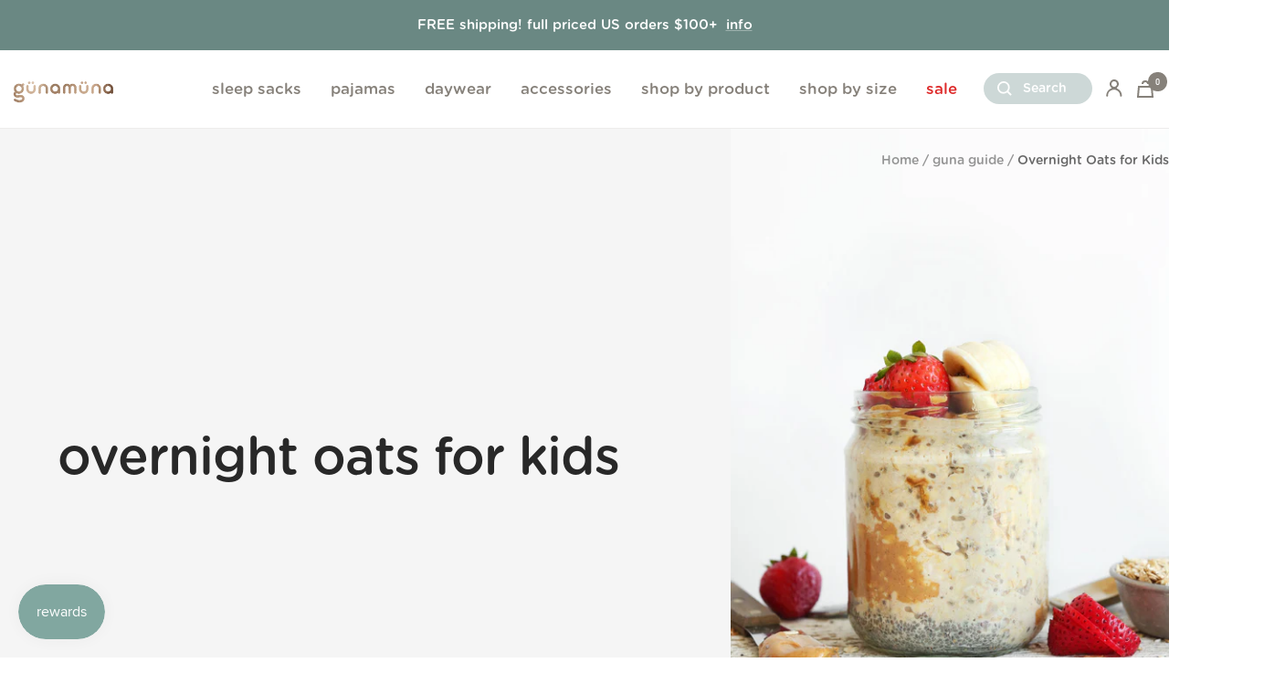

--- FILE ---
content_type: text/html; charset=utf-8
request_url: https://gunamuna.com/blogs/guna-guide/mealtime-favorites-overnight-oats
body_size: 78031
content:
<!doctype html><html class="no-js" lang="en" dir="ltr">
  <head>
<!-- Start of Shoplift scripts -->
<!-- 2025-06-24T14:07:34.4008540Z -->
<style>.shoplift-hide { opacity: 0 !important; }</style>
<style id="sl-preview-bar-hide">#preview-bar-iframe, #PBarNextFrameWrapper { display: none !important; }</style>
<script type="text/javascript">(function(rootPath, template, themeRole, themeId, isThemePreview){ /* Generated on 2026-01-22T00:16:45.9975139Z */var gt=Object.defineProperty;var mt=(R,x,V)=>x in R?gt(R,x,{enumerable:!0,configurable:!0,writable:!0,value:V}):R[x]=V;var w=(R,x,V)=>mt(R,typeof x!="symbol"?x+"":x,V);(function(){"use strict";var R=document.createElement("style");R.textContent=`#shoplift-preview-control{position:fixed;max-width:332px;height:56px;background-color:#141414;z-index:9999;bottom:20px;display:flex;border-radius:8px;box-shadow:13px 22px 7px #0000,9px 14px 7px #00000003,5px 8px 6px #0000000d,2px 4px 4px #00000017,1px 1px 2px #0000001a,0 0 #0000001a;align-items:center;margin:0 auto;left:16px;right:16px;opacity:0;transform:translateY(20px);visibility:hidden;transition:opacity .4s ease-in-out,transform .4s ease-in-out,visibility 0s .4s}#shoplift-preview-control.visible{opacity:1;transform:translateY(0);visibility:visible;transition:opacity .4s ease-in-out,transform .4s ease-in-out,visibility 0s 0s}#shoplift-preview-control *{font-family:Inter,sans-serif;color:#fff;box-sizing:border-box;font-size:16px}#shoplift-preview-variant-title{font-weight:400;line-height:140%;font-size:16px;text-align:start;letter-spacing:-.16px;flex-grow:1;text-wrap:nowrap;overflow:hidden;text-overflow:ellipsis}#shoplift-preview-variant-selector{position:relative;display:block;padding:6px 0;height:100%;min-width:0;flex:1 1 auto}#shoplift-preview-variant-menu-trigger{border:none;cursor:pointer;width:100%;background-color:transparent;padding:0 16px;border-left:1px solid #333;border-right:1px solid #333;height:100%;display:flex;align-items:center;justify-content:start;gap:8px}#shoplift-preview-variant-selector .menu-variant-label{width:24px;height:24px;border-radius:50%;padding:6px;display:flex;justify-content:center;align-items:center;font-size:12px;font-style:normal;font-weight:600;line-height:100%;letter-spacing:-.12px;flex-shrink:0}#shoplift-preview-variant-selector .preview-variant-menu{position:absolute;bottom:110%;transform:translate3d(0,20px,0);visibility:hidden;pointer-events:none;opacity:0;cursor:pointer;background-color:#141414;border:1px solid #141414;border-radius:6px;width:100%;max-height:156px;overflow-y:auto;box-shadow:0 8px 16px #0003;z-index:1;transition:opacity .3s ease-in-out,transform .3s ease-in-out,visibility 0s .3s}#shoplift-preview-variant-selector .preview-variant-menu.preview-variant-menu__visible{visibility:visible;pointer-events:auto;opacity:100;transform:translateZ(0);transition:opacity .3s ease-in-out,transform .3s ease-in-out,visibility 0s 0s}@media screen and (max-width: 400px){#shoplift-preview-variant-selector .preview-variant-menu{position:fixed;left:0;right:0;width:auto;bottom:110%}}#shoplift-preview-variant-selector .preview-variant-menu .preview-variant-menu--item{padding:12px 16px;display:flex;overflow:hidden}#shoplift-preview-variant-selector .preview-variant-menu .preview-variant-menu--item .menu-variant-label{margin-right:6px}#shoplift-preview-variant-selector .preview-variant-menu .preview-variant-menu--item span{overflow:hidden;text-overflow:ellipsis;text-wrap:nowrap;white-space:nowrap;color:#f6f6f6;font-size:14px;font-style:normal;font-weight:500}#shoplift-preview-variant-selector .preview-variant-menu .preview-variant-menu--item:hover{background-color:#545454}#shoplift-preview-variant-selector .preview-variant-menu .preview-variant-menu--item:last-of-type{border-bottom-left-radius:6px;border-bottom-right-radius:6px}#shoplift-preview-variant-selector .preview-variant-menu .preview-variant-menu--item:first-of-type{border-top-left-radius:6px;border-top-right-radius:6px}#shoplift-preview-control div:has(#shoplift-exit-preview-button){padding:0 16px}#shoplift-exit-preview-button{padding:6px 8px;font-weight:500;line-height:75%;border-radius:4px;background-color:transparent;border:none;text-decoration:none}#shoplift-exit-preview-button:hover{cursor:pointer;background-color:#333}`,document.head.appendChild(R);var x=" daum[ /]| deusu/| yadirectfetcher|(?:^|[^g])news(?!sapphire)|(?<! (?:channel/|google/))google(?!(app|/google| pixel))|(?<! cu)bots?(?:\\b|_)|(?<!(?: ya| yandex|^job|inapp;) ?)search|(?<!(?:lib))http|(?<![hg]m)score|@[a-z][\\w-]+\\.|\\(\\)|\\.com|\\b\\d{13}\\b|^<|^[\\w \\.\\-\\(?:\\):]+(?:/v?\\d+(?:\\.\\d+)?(?:\\.\\d{1,10})*?)?(?:,|$)|^[^ ]{50,}$|^\\d+\\b|^\\w+/[\\w\\(\\)]*$|^active|^ad muncher|^amaya|^avsdevicesdk/|^biglotron|^bot|^bw/|^clamav[ /]|^client/|^cobweb/|^custom|^ddg[_-]android|^discourse|^dispatch/\\d|^downcast/|^duckduckgo|^facebook|^getright/|^gozilla/|^hobbit|^hotzonu|^hwcdn/|^jeode/|^jetty/|^jigsaw|^microsoft bits|^movabletype|^mozilla/\\d\\.\\d \\(compatible;?\\)$|^mozilla/\\d\\.\\d \\w*$|^navermailapp|^netsurf|^offline|^owler|^postman|^python|^rank|^read|^reed|^rest|^rss|^snapchat|^space bison|^svn|^swcd |^taringa|^thumbor/|^track|^valid|^w3c|^webbandit/|^webcopier|^wget|^whatsapp|^wordpress|^xenu link sleuth|^yahoo|^yandex|^zdm/\\d|^zoom marketplace/|^{{.*}}$|admin|analyzer|archive|ask jeeves/teoma|bit\\.ly/|bluecoat drtr|browsex|burpcollaborator|capture|catch|check|chrome-lighthouse|chromeframe|classifier|clean|cloud|crawl|cypress/|dareboost|datanyze|dejaclick|detect|dmbrowser|download|evc-batch/|feed|firephp|gomezagent|headless|httrack|hubspot marketing grader|hydra|ibisbrowser|images|insight|inspect|iplabel|ips-agent|java(?!;)|library|mail\\.ru/|manager|measure|neustar wpm|node|nutch|offbyone|optimize|pageburst|pagespeed|parser|perl|phantomjs|pingdom|powermarks|preview|proxy|ptst[ /]\\d|reputation|resolver|retriever|rexx;|rigor|rss\\b|scan|scrape|server|sogou|sparkler/|speedcurve|spider|splash|statuscake|synapse|synthetic|tools|torrent|trace|transcoder|url|virtuoso|wappalyzer|watch|webglance|webkit2png|whatcms/|zgrab",V=/bot|spider|crawl|http|lighthouse/i,D;function W(){if(D instanceof RegExp)return D;try{D=new RegExp(x,"i")}catch{D=V}return D}function J(c){return!!c&&W().test(c)}class M{constructor(){w(this,"timestamp");this.timestamp=new Date}}class Y extends M{constructor(e,i,s){super();w(this,"type");w(this,"testId");w(this,"hypothesisId");this.type=3,this.testId=e,this.hypothesisId=i,this.timestamp=s}}class Z extends M{constructor(e){super();w(this,"type");w(this,"path");this.type=4,this.path=e}}class Q extends M{constructor(e){super();w(this,"type");w(this,"cart");this.type=5,this.cart=e}}class N extends Error{constructor(){super();w(this,"isBot");this.isBot=!0}}function X(c,t,e){for(const i of t.selectors){const s=c.querySelectorAll(i.cssSelector);for(let r=0;r<s.length;r++)e(t.testId,t.hypothesisId)}q(c,t,(i,s,r,n,o)=>o(s,r),e)}function L(c,t,e){for(const i of t.selectors)U(c,t.testId,t.hypothesisId,i,e??(()=>{}));q(c,t,U,e??(()=>{}))}function F(c){return c.urlPatterns.reduce((t,e)=>{switch(e.operator){case"contains":return t+`.*${e}.*`;case"endsWith":return t+`.*${e}`;case"startsWith":return t+`${e}.*`}},"")}function q(c,t,e,i){new MutationObserver(()=>{for(const r of t.selectors)e(c,t.testId,t.hypothesisId,r,i)}).observe(c.documentElement,{childList:!0,subtree:!0})}function U(c,t,e,i,s){const r=c.querySelectorAll(i.cssSelector);for(let n=0;n<r.length;n++){let o=r.item(n);if(o instanceof HTMLElement&&o.dataset.shoplift!==""){o.dataset.shoplift="";for(const a of i.actions.sort(at))o=tt(c,i.cssSelector,o,a)}}return r.length>0&&s?(s(t,e),!0):!1}function tt(c,t,e,i){switch(i.type){case"innerHtml":e.innerHTML=i.value;break;case"attribute":et(e,i.scope,i.value);break;case"css":it(c,t,i.value);break;case"js":st(c,e,i);break;case"copy":return rt(e);case"remove":ot(e);break;case"move":nt(e,parseInt(i.value));break}return e}function et(c,t,e){c.setAttribute(t,e)}function it(c,t,e){var s;const i=c.createElement("style");i.innerHTML=`${t} { ${e} }`,(s=c.getElementsByTagName("head")[0])==null||s.appendChild(i)}function st(c,t,e){Function("document","element",`"use strict"; ${e.value}`)(c,t)}function rt(c){const t=c.cloneNode(!0);if(!c.parentNode)throw"Can't copy node outside of DOM";return c.parentNode.insertBefore(t,c.nextSibling),t}function ot(c){c.remove()}function nt(c,t){if(t===0)return;const e=Array.prototype.slice.call(c.parentElement.children).indexOf(c),i=Math.min(Math.max(e+t,0),c.parentElement.children.length-1);c.parentElement.children.item(i).insertAdjacentElement(t>0?"afterend":"beforebegin",c)}function at(c,t){return z(c)-z(t)}function z(c){return c.type==="copy"||c.type==="remove"?0:1}var k=(c=>(c[c.Template=0]="Template",c[c.Theme=1]="Theme",c[c.UrlRedirect=2]="UrlRedirect",c[c.Script=3]="Script",c[c.Dom=4]="Dom",c[c.Price=5]="Price",c))(k||{});const lt="data:image/svg+xml,%3csvg%20width='12'%20height='12'%20viewBox='0%200%2012%2012'%20fill='none'%20xmlns='http://www.w3.org/2000/svg'%3e%3cpath%20d='M9.96001%207.90004C9.86501%207.90004%209.77001%207.86504%209.69501%207.79004L6.43501%204.53004C6.19501%204.29004%205.80501%204.29004%205.56501%204.53004L2.30501%207.79004C2.16001%207.93504%201.92001%207.93504%201.77501%207.79004C1.63001%207.64504%201.63001%207.40504%201.77501%207.26004L5.03501%204.00004C5.56501%203.47004%206.43001%203.47004%206.96501%204.00004L10.225%207.26004C10.37%207.40504%2010.37%207.64504%2010.225%207.79004C10.15%207.86004%2010.055%207.90004%209.96001%207.90004Z'%20fill='white'/%3e%3c/svg%3e",ct="data:image/svg+xml,%3csvg%20width='14'%20height='24'%20viewBox='0%200%2014%2024'%20fill='none'%20xmlns='http://www.w3.org/2000/svg'%3e%3cpath%20d='M12.3976%2014.5255C12.2833%2013.8788%2012.0498%2013.3024%2011.6952%2012.7961C11.3416%2012.2898%2010.9209%2011.8353%2010.4353%2011.4317C9.94868%2011.0291%209.43546%2010.6488%208.89565%2010.292C8.48487%2010.049%208.09577%209.78565%207.72637%209.50402C7.35697%209.2224%207.08016%208.89503%206.89694%208.51987C6.71273%208.14471%206.67826%207.69533%206.79055%207.1697C6.86345%206.83216%206.97476%206.54647%207.12351%206.31162C7.27324%206.07778%207.47124%205.89986%207.7175%205.77684C7.96377%205.65483%208.21989%205.59383%208.48389%205.59383C8.88087%205.59383%209.17639%205.7016%209.3734%205.91714C9.56943%206.13268%209.68271%206.42345%209.71424%206.78946C9.74576%207.15547%209.72015%207.55401%209.63839%207.98509C9.55663%208.41617%209.43645%208.84724%209.27687%209.27934L13.5127%208.80149C13.9638%207.52656%2014.1017%206.42447%2013.9264%205.49725C13.751%204.56901%2013.2664%203.85122%2012.4724%203.34491C12.239%203.19648%2011.9779%203.07041%2011.6893%202.96569L12.0026%201.50979L9.86397%200L7.3875%201.50979L7.11169%202.78878C6.65166%202.8874%206.21724%203.01957%205.8114%203.19038C4.85292%203.594%204.06684%204.15115%203.45117%204.86385C2.83452%205.57655%202.42571%206.40108%202.22378%207.33847C2.06616%208.06947%202.04942%208.70796%202.17551%209.25087C2.30061%209.7948%202.52028%2010.2828%202.8355%2010.7139C3.14974%2011.145%203.51816%2011.5344%203.93977%2011.881C4.36039%2012.2288%204.782%2012.5521%205.20164%2012.851C5.68334%2013.1702%206.13844%2013.5169%206.56497%2013.8921C6.99052%2014.2672%207.31954%2014.7125%207.55004%2015.228C7.78055%2015.7445%207.81502%2016.3769%207.65347%2017.1262C7.56482%2017.5389%207.43676%2017.8765%207.27028%2018.1388C7.10381%2018.4011%206.89596%2018.5983%206.64772%2018.7295C6.3985%2018.8606%206.12071%2018.9267%205.8114%2018.9267C5.21641%2018.9267%204.79776%2018.6034%204.62833%2018.1632C4.4589%2017.7229%204.47367%2017.2583%204.60075%2016.5639C4.72782%2015.8705%205.05092%2015.1395%205.37107%2014.3699H1.17665C1.17665%2014.3699%200.207341%2016.1115%200.0310135%2017.6762C-0.0655232%2018.5302%200.0635208%2019.2653%200.41519%2019.8844C0.76686%2020.5036%201.33032%2020.9814%202.10655%2021.319C2.39222%2021.443%202.7104%2021.5447%203.05813%2021.623L2.54589%2024H7.17473L7.7047%2021.5386C8.08493%2021.442%208.43857%2021.3231%208.76562%2021.1787C9.73985%2020.7476%2010.52%2020.1427%2011.1071%2019.3649C11.6932%2018.5871%2012.0873%2017.7291%2012.2892%2016.7917C12.4744%2015.9295%2012.5099%2015.1741%2012.3966%2014.5275L12.3976%2014.5255Z'%20fill='white'/%3e%3c/svg%3e";async function dt(c){let t=c.replace(/-/g,"+").replace(/_/g,"/");for(;t.length%4;)t+="=";const e=atob(t),i=Uint8Array.from(e,n=>n.charCodeAt(0)),s=new Blob([i]).stream().pipeThrough(new DecompressionStream("gzip")),r=await new Response(s).text();return JSON.parse(r)}function O(c,t){return typeof t=="string"&&/\d{4}-\d{2}-\d{2}T\d{2}:\d{2}:\d{2}.\d+(?:Z|[+-]\d+)/.test(t)?new Date(t):t}function H(c,t){return t}function E(c,t=!1,e=!1,i=","){const s=c/100;if(e){const n=Math.round(s).toLocaleString("en-US");return i!==","?n.replace(/,/g,i):n}else{const r=t?",":".",n=s.toFixed(2).split("."),o=parseInt(n[0],10),a=n[1]??"00",l=o.toLocaleString("en-US");return i!==","?`${l.replace(/,/g,i)}${r}${a}`:t?`${l.replace(/,/g,".")}${r}${a}`:`${l}${r}${a}`}}function $(c,t,e,i){const s=t.replace("{{amount}}",E(c,!1,!1)).replace("{{amount_no_decimals}}",E(c,!1,!0)).replace("{{amount_with_comma_separator}}",E(c,!0,!1)).replace("{{amount_no_decimals_with_comma_separator}}",E(c,!0,!0)).replace("{{amount_with_space_separator}}",E(c,!1,!1," ")).replace("{{amount_no_decimals_with_space_separator}}",E(c,!1,!0," ")).replace("{{amount_with_apostrophe_separator}}",E(c,!1,!1,"'")).replace("{{amount_no_decimals_with_apostrophe_separator}}",E(c,!1,!0,"'")).replace("{{amount_with_period_and_space_separator}}",E(c,!1,!1,". ")).replace("{{amount_no_decimals_with_period_and_space_separator}}",E(c,!1,!0,". "));return i?`${s} ${e}`:s}function B(c){return c.replace(/[^\d.,\s-]/g,"").trim()}function ht(c){const t=new Map;for(const[e,i,s]of c.v)t.set(e,{priceInCents:i,compareAtPriceInCents:s});return t}function pt(c,t,e,i){const{priceInCents:s,compareAtPriceInCents:r}=e,{mf:n,c:o,cce:a}=i;if(c.getAttribute("data-sl-attribute-p")===t)c.innerHTML=$(s,n,o,a);else if(c.getAttribute("data-sl-attribute-cap")===t)r<=0||r<=s?c.remove():c.innerHTML=$(r,n,o,a);else if(c.getAttribute("data-sl-attribute-discount")===t&&!(r<=0||r<=s)){const h=Math.round((r-s)/r*100),u=B($(r-s,n,o,!1)),p=c.getAttribute("data-sl-format")||"percent";p==="percent"?c.textContent=`-${h}%`:p==="amount"?c.textContent=`-${u}`:p==="both"&&(c.textContent=`-${h}% (-${u})`)}}function ut(c){const t=[],e={id:"url-pattern",operator:"contains",value:"/"};for(const[i,s,r]of c.v){t.push({id:`p-${i}`,cssSelector:`[data-sl-attribute-p="${i}"]`,urlPatterns:[e],actions:[{id:`p-action-${i}`,type:"innerHtml",scope:"price",value:$(s,c.mf,c.c,c.cce)}]});const n=r<=0||r<=s;if(t.push({id:`cap-${i}`,cssSelector:`[data-sl-attribute-cap="${i}"]`,urlPatterns:[e],actions:[{id:`cap-action-${i}`,type:n?"remove":"innerHtml",scope:"compare-at-price",value:n?"":$(r,c.mf,c.c,c.cce)}]}),!n&&r>s){const o=Math.round((r-s)/r*100),a=B($(r-s,c.mf,c.c,!1));t.push({id:`d-${i}`,cssSelector:`[data-sl-attribute-discount="${i}"]`,urlPatterns:[e],actions:[{id:`d-action-${i}`,type:"js",scope:null,value:`(function(doc, el) {              var format = el.getAttribute('data-sl-format') || 'percent';              if (format === 'percent') {                el.textContent = '-${o}%';              } else if (format === 'amount') {                el.textContent = '-${a}';              } else if (format === 'both') {                el.textContent = '-${o}% (-${a})';              }            })`}]})}}return t}let G=!1;class ft{constructor(t,e,i,s,r,n,o,a,l,h,u){w(this,"DATA_SL_ATTRIBUTE_P","data-sl-attribute-p");w(this,"DATA_SL_TEST_ID","data-sl-test-id");w(this,"VIEWPORT_TRACK_THRESHOLD",.5);w(this,"temporarySessionKey","Shoplift_Session");w(this,"essentialSessionKey","Shoplift_Essential");w(this,"analyticsSessionKey","Shoplift_Analytics");w(this,"priceSelectorsSessionKey","Shoplift_PriceSelectors");w(this,"legacySessionKey");w(this,"cssHideClass");w(this,"testConfigs");w(this,"inactiveTestConfigs");w(this,"testsFilteredByAudience");w(this,"sendPageView");w(this,"shopliftDebug");w(this,"gaConfig");w(this,"getCountryTimeout");w(this,"state");w(this,"shopifyAnalyticsId");w(this,"cookie",document.cookie);w(this,"isSyncing",!1);w(this,"isSyncingGA",!1);w(this,"fetch");w(this,"localStorageSet");w(this,"localStorageGet");w(this,"sessionStorageSet",window.sessionStorage.setItem.bind(window.sessionStorage));w(this,"sessionStorageGet",window.sessionStorage.getItem.bind(window.sessionStorage));w(this,"urlParams",new URLSearchParams(window.location.search));w(this,"device");w(this,"logHistory");w(this,"activeViewportObservers",new Map);w(this,"_priceTestProductIds",null);this.shop=t,this.host=e,this.eventHost=i,this.disableReferrerOverride=a,this.logHistory=[],this.legacySessionKey=`SHOPLIFT_SESSION_${this.shop}`,this.cssHideClass=s?"shoplift-hide":"",this.testConfigs=h.map(d=>({...d,startAt:new Date(d.startAt),statusHistory:d.statusHistory.map(v=>({...v,createdAt:new Date(v.createdAt)}))})),this.inactiveTestConfigs=u,this.sendPageView=!!r,this.shopliftDebug=n===!0,this.gaConfig=o!=={"sendEvents":false,"mode":"gtag"}?o:{sendEvents:!1},this.fetch=window.fetch.bind(window),this.localStorageSet=window.localStorage.setItem.bind(window.localStorage),this.localStorageGet=window.localStorage.getItem.bind(window.localStorage);const p=this.getDeviceType();this.device=p!=="tablet"?p:"mobile",this.state=this.loadState(),this.shopifyAnalyticsId=this.getShopifyAnalyticsId(),this.testsFilteredByAudience=h.filter(d=>d.status=="active"),this.getCountryTimeout=l===1000?1e3:l,this.log("State Loaded",JSON.stringify(this.state))}deriveCategoryFromExistingTests(){if(!this.state.temporary.testCategory&&this.state.essential.visitorTests.length>0){const t=this.state.essential.visitorTests.some(e=>{if(!e.hypothesisId)return!1;const i=this.getHypothesis(e.hypothesisId);return i&&["theme","basicScript","price"].includes(i.type)});this.state.temporary.testCategory=t?"global":"conditional",this.persistTemporaryState(),this.log("Derived test category from existing visitorTests: %s",this.state.temporary.testCategory)}}async init(){var t;try{if(this.log("Shoplift script initializing"),window.Shopify&&window.Shopify.designMode){this.log("Skipping script for design mode");return}if(window.location.href.includes("slScreenshot=true")){this.log("Skipping script for screenshot");return}if(window.location.hostname.endsWith(".edgemesh.com")){this.log("Skipping script for preview");return}if(window.location.href.includes("isShopliftMerchant")){const i=this.urlParams.get("isShopliftMerchant")==="true";this.log("Setting merchant session to %s",i),this.state.temporary.isMerchant=i,this.persistTemporaryState()}if(this.state.temporary.isMerchant){this.log("Setting up preview for merchant"),typeof window.shoplift!="object"&&this.setShopliftStub(),this.state.temporary.previewConfig||this.hidePage(),await this.initPreview(),(t=document.querySelector("#sl-preview-bar-hide"))==null||t.remove();return}if(this.state.temporary.previewConfig=void 0,J(navigator.userAgent))return;if(navigator.userAgent.includes("Chrome/118")){this.log("Random: %o",[Math.random(),Math.random(),Math.random()]);const i=await this.makeRequest({url:`${this.eventHost}/api/v0/events/ip`,method:"get"}).then(s=>s==null?void 0:s.json());this.log(`IP: ${i}`),this.makeRequest({url:`${this.eventHost}/api/v0/logs`,method:"post",data:JSON.stringify(this.debugState(),H)}).catch()}if(this.shopifyAnalyticsId=this.getShopifyAnalyticsId(),this.monitorConsentChange(),this.checkForThemePreview())return;if(!this.disableReferrerOverride&&this.state.temporary.originalReferrer!=null){this.log(`Overriding referrer from '${document.referrer}' to '${this.state.temporary.originalReferrer}'`);const i=this.state.temporary.originalReferrer;delete this.state.temporary.originalReferrer,this.persistTemporaryState(),Object.defineProperty(document,"referrer",{get:()=>i,enumerable:!0,configurable:!0})}if(await this.refreshVisitor(this.shopifyAnalyticsId),await this.handleVisitorTest()){this.log("Redirecting for visitor test");return}this.setShoplift(),this.showPage(),this.ensureCartAttributesForExistingPriceTests(!1),await this.finalize(),console.log("SHOPLIFT SCRIPT INITIALIZED!")}catch(e){if(e instanceof N)return;throw e}finally{typeof window.shoplift!="object"&&this.setShopliftStub()}}getVariantColor(t){switch(t){case"a":return{text:"#141414",bg:"#E2E2E2"};case"b":return{text:"rgba(255, 255, 255, 1)",bg:"rgba(37, 99, 235, 1)"}}}getDefaultVariantTitle(t){return t.title?t.title:t.type==="price"?t.isControl?"Original prices":"Variant prices":t.isControl?"Original":"Untitled variant "+t.label.toUpperCase()}async initPreview(){const t=this.urlParams.get("previewConfig");if(t){this.state.temporary.previewConfig=void 0,this.log("Setting up the preview"),this.log("Found preview config, writing to temporary state");const e=await dt(t);if(this.state.temporary.previewConfig=e,this.state.temporary.previewConfig.testTypeCategory===k.Price){this.hidePage(!0);const s=this.state.temporary.previewConfig;let r=`${this.host}/api/dom-selectors/${s.storeId}/${s.testId}/${s.isDraft||!1}`;s.shopifyProductId&&(r+=`?productId=${s.shopifyProductId}`);const n=await this.makeJsonRequest({method:"get",url:r}).catch(o=>(this.log("Error getting domSelectors",o),null));s.variants.forEach(o=>{var a;return o.domSelectors=(a=n[o.id])==null?void 0:a.domSelectors})}this.persistTemporaryState();const i=new URL(window.location.toString());i.searchParams.delete("previewConfig"),this.queueRedirect(i)}else if(this.state.temporary.previewConfig){this.showPage();const e=this.state.temporary.previewConfig;e.testTypeCategory===k.Template&&this.handleTemplatePreview(e)&&this.initPreviewControls(e),e.testTypeCategory===k.UrlRedirect&&this.handleUrlPreview(e)&&this.initPreviewControls(e),e.testTypeCategory===k.Script&&this.handleScriptPreview(e)&&this.initPreviewControls(e),e.testTypeCategory===k.Price&&await this.handlePricePreview(e)&&this.initPreviewControls(e)}}initPreviewControls(t){document.addEventListener("DOMContentLoaded",()=>{const e=t.variants.find(v=>v.id===t.currentVariant),i=(e==null?void 0:e.label)||"a",s=t.variants,r=document.createElement("div");r.id="shoplift-preview-control";const n=document.createElement("div"),o=document.createElement("img");o.src=ct,o.height=24,o.width=14,n.style.padding="0 16px",n.style.lineHeight="100%",n.appendChild(o),r.appendChild(n);const a=document.createElement("div");a.id="shoplift-preview-variant-selector";const l=document.createElement("button");l.id="shoplift-preview-variant-menu-trigger";const h=document.createElement("div");h.className="menu-variant-label",h.style.backgroundColor=this.getVariantColor(i).bg,h.style.color=this.getVariantColor(i).text,h.innerText=i.toUpperCase(),l.appendChild(h);const u=document.createElement("span");if(u.id="shoplift-preview-variant-title",u.innerText=e?this.getDefaultVariantTitle(e):"Untitled variant "+i.toUpperCase(),l.appendChild(u),s.length>1){const v=document.createElement("img");v.src=lt,v.width=12,v.height=12,v.style.height="12px",v.style.width="12px",l.appendChild(v);const T=document.createElement("div");T.className="preview-variant-menu";for(const m of t.variants.filter(C=>C.id!==t.currentVariant)){const C=document.createElement("div");C.className="preview-variant-menu--item";const A=document.createElement("div");A.className="menu-variant-label",A.style.backgroundColor=this.getVariantColor(m.label).bg,A.style.color=this.getVariantColor(m.label).text,A.style.flexShrink="0",A.innerText=m.label.toUpperCase(),C.appendChild(A);const y=document.createElement("span");y.innerText=this.getDefaultVariantTitle(m),C.appendChild(y),C.addEventListener("click",()=>{this.pickVariant(m.id)}),T.appendChild(C)}a.appendChild(T),l.addEventListener("click",()=>{T.className!=="preview-variant-menu preview-variant-menu__visible"?T.classList.add("preview-variant-menu__visible"):T.classList.remove("preview-variant-menu__visible")}),document.addEventListener("click",m=>{m.target instanceof Element&&!l.contains(m.target)&&T.className==="preview-variant-menu preview-variant-menu__visible"&&T.classList.remove("preview-variant-menu__visible")})}else l.style.pointerEvents="none",h.style.margin="0";a.appendChild(l),r.appendChild(a);const p=document.createElement("div"),d=document.createElement("button");d.id="shoplift-exit-preview-button",d.innerText="Exit",p.appendChild(d),d.addEventListener("click",()=>{this.exitPreview()}),r.appendChild(p),document.body.appendChild(r),requestAnimationFrame(()=>{r.classList.add("visible")})}),this.ensureCartAttributesForExistingPriceTests(!0)}pickVariant(t){var e,i,s,r;if(this.state.temporary.previewConfig){const n=this.state.temporary.previewConfig,o=new URL(window.location.toString());if(n.testTypeCategory===k.UrlRedirect){const a=(e=n.variants.find(l=>l.id===n.currentVariant))==null?void 0:e.redirectUrl;if(o.pathname===a){const l=(i=n.variants.find(h=>h.id===t))==null?void 0:i.redirectUrl;l&&(o.pathname=l)}}if(n.testTypeCategory===k.Template){const a=(s=n.variants.find(l=>l.id===n.currentVariant))==null?void 0:s.pathName;if(a&&o.pathname===a){const l=(r=n.variants.find(h=>h.id===t))==null?void 0:r.pathName;l&&l!==a&&(o.pathname=l)}}n.currentVariant=t,this.persistTemporaryState(),this.queueRedirect(o)}}exitPreview(){var e,i,s,r;const t=new URL(window.location.toString());if(((e=this.state.temporary.previewConfig)==null?void 0:e.testTypeCategory)===k.Template&&t.searchParams.delete("view"),((i=this.state.temporary.previewConfig)==null?void 0:i.testTypeCategory)===k.Script&&t.searchParams.delete("slVariant"),((s=this.state.temporary.previewConfig)==null?void 0:s.testTypeCategory)===k.UrlRedirect){const o=this.state.temporary.previewConfig.variants.filter(l=>!l.isControl&&l.redirectUrl!==null).map(l=>l.redirectUrl),a=(r=this.state.temporary.previewConfig.variants.find(l=>l.label==="a"))==null?void 0:r.redirectUrl;o.includes(t.pathname)&&a&&(t.pathname=a)}this.state.temporary.previewConfig=void 0,this.persistTemporaryState(),this.hidePage(),this.queueRedirect(t)}handleTemplatePreview(t){const e=t.currentVariant,i=t.variants.find(a=>a.id===e);if(!i)return!1;const s=t.variants.find(a=>a.isControl);if(!s)return!1;this.log("Setting up template preview for type",s.type);const r=new URL(window.location.toString()),n=r.searchParams.get("view"),o=i.type===s.type;return!o&&!i.isControl&&template.suffix===s.affix&&this.typeFromTemplate()===s.type&&i.pathName!==null?(this.log("Hit control template type, redirecting to the variant url"),this.hidePage(),r.pathname=i.pathName,this.queueRedirect(r),!0):(!i.isControl&&this.typeFromTemplate()==i.type&&template.suffix===s.affix&&o&&n!==(i.affix||"__DEFAULT__")&&(this.log("Template type and affix match control, updating the view param"),r.searchParams.delete("view"),this.log("Setting the new viewParam to",i.affix||"__DEFAULT__"),this.hidePage(),r.searchParams.set("view",i.affix||"__DEFAULT__"),this.queueRedirect(r)),n!==null&&n!==i.affix&&(r.searchParams.delete("view"),this.hidePage(),this.queueRedirect(r)),!0)}handleUrlPreview(t){var n;const e=t.currentVariant,i=t.variants.find(o=>o.id===e),s=(n=t.variants.find(o=>o.isControl))==null?void 0:n.redirectUrl;if(!i)return!1;this.log("Setting up URL redirect preview");const r=new URL(window.location.toString());return r.pathname===s&&!i.isControl&&i.redirectUrl!==null&&(this.log("Url matches control, redirecting"),this.hidePage(),r.pathname=i.redirectUrl,this.queueRedirect(r)),!0}handleScriptPreview(t){const e=t.currentVariant,i=t.variants.find(n=>n.id===e);if(!i)return!1;this.log("Setting up script preview");const s=new URL(window.location.toString());return s.searchParams.get("slVariant")!==i.id&&(this.log("current id doesn't match the variant, redirecting"),s.searchParams.delete("slVariant"),this.log("Setting the new slVariantParam"),this.hidePage(),s.searchParams.set("slVariant",i.id),this.queueRedirect(s)),!0}async handlePricePreview(t){const e=t.currentVariant,i=t.variants.find(s=>s.id===e);return i?(this.log("Setting up price preview"),i.domSelectors&&i.domSelectors.length>0&&(L(document,{testId:t.testId,hypothesisId:i.id,selectors:i.domSelectors}),this.ensureCartAttributesForExistingPriceTests(!0)),!0):!1}async finalize(){const t=await this.getCartState();t!==null&&this.queueCartUpdate(t),this.pruneStateAndSave(),await this.syncAllEvents()}setShoplift(){this.log("Setting up public API");const e=this.urlParams.get("slVariant")==="true",i=e?null:this.urlParams.get("slVariant");window.shoplift={isHypothesisActive:async s=>{if(this.log("Script checking variant for hypothesis '%s'",s),e)return this.log("Forcing variant for hypothesis '%s'",s),!0;if(i!==null)return this.log("Forcing hypothesis '%s'",i),s===i;const r=this.testConfigs.find(o=>o.hypotheses.some(a=>a.id===s));if(!r)return this.log("No test found for hypothesis '%s'",s),!1;const n=this.state.essential.visitorTests.find(o=>o.testId===r.id);return n?(this.log("Active visitor test found",s),n.hypothesisId===s):(await this.manuallySplitVisitor(r),this.testConfigs.some(o=>o.hypotheses.some(a=>a.id===s&&this.state.essential.visitorTests.some(l=>l.hypothesisId===a.id))))},setAnalyticsConsent:async s=>{await this.onConsentChange(s,!0)},getVisitorData:()=>({visitor:this.state.analytics.visitor,visitorTests:this.state.essential.visitorTests.filter(s=>!s.isInvalid).map(s=>{const{shouldSendToGa:r,savedAt:n,...o}=s;return o})})}}setShopliftStub(){this.log("Setting up stubbed public API");const e=this.urlParams.get("slVariant")==="true",i=e?null:this.urlParams.get("slVariant");window.shoplift={isHypothesisActive:s=>Promise.resolve(e||s===i),setAnalyticsConsent:()=>Promise.resolve(),getVisitorData:()=>({visitor:null,visitorTests:[]})}}async manuallySplitVisitor(t){this.log("Starting manual split for test '%s'",t.id),await this.handleVisitorTest([t]),this.saveState(),this.syncAllEvents()}async handleVisitorTest(t){await this.filterTestsByAudience(this.testConfigs,this.state.analytics.visitor??this.buildBaseVisitor(),this.state.essential.visitorTests),this.deriveCategoryFromExistingTests(),this.clearStaleReservations();let e=t?t.filter(i=>this.testsFilteredByAudience.some(s=>s.id===i.id)):[...this.testsForUrl(this.testsFilteredByAudience),...this.domTestsForUrl(this.testsFilteredByAudience)];try{if(e.length===0)return this.log("No tests found"),!1;this.log("Checking for existing visitor test on page");const i=this.getCurrentVisitorHypothesis(e);if(i){this.log("Found current visitor test");const a=this.considerRedirect(i);return a&&(this.log("Redirecting for current visitor test"),this.redirect(i)),a}const s=this.getReservationForCurrentPage();if(s){this.log("Found matching reservation for current page: %s",s.testId);const a=this.getHypothesis(s.hypothesisId);if(a){a.type!=="price"&&this.realizeReservationForCriteria(s.entryCriteriaKey);const l=this.considerRedirect(a);return l&&this.redirect(a),l}}this.log("No active test relation for test page");const r=this.testsForUrl(this.inactiveTestConfigs.filter(a=>this.testIsPaused(a)&&a.hypotheses.some(l=>this.state.essential.visitorTests.some(h=>h.hypothesisId===l.id)))).map(a=>a.id);if(r.length>0)return this.log("Visitor has paused tests for test page, skipping test assignment: %o",r),!1;if(!this.state.temporary.testCategory){const a=this.testsFilteredByAudience.filter(h=>this.isGlobalEntryCriteria(this.getEntryCriteriaKey(h))),l=this.testsFilteredByAudience.filter(h=>!this.isGlobalEntryCriteria(this.getEntryCriteriaKey(h)));if(this.log("Category dice roll - global tests: %o, conditional tests: %o",a.map(h=>({id:h.id,title:h.title,criteria:this.getEntryCriteriaKey(h)})),l.map(h=>({id:h.id,title:h.title,criteria:this.getEntryCriteriaKey(h)}))),a.length>0&&l.length>0){const h=a.length,u=l.length,p=h+u,d=Math.random()*p;this.state.temporary.testCategory=d<h?"global":"conditional",this.log("Category dice roll: rolled %.2f of %d (global weight: %d, conditional weight: %d), selected '%s'",d,p,h,u,this.state.temporary.testCategory)}else a.length>0?(this.state.temporary.testCategory="global",this.log("Only global tests available, setting category to global")):(this.state.temporary.testCategory="conditional",this.log("Only conditional tests available, setting category to conditional"));this.persistTemporaryState()}const n=this.state.temporary.testCategory;if(this.log("Visitor test category: %s",n),n==="global"){const a=this.testsFilteredByAudience.filter(l=>!this.isGlobalEntryCriteria(this.getEntryCriteriaKey(l)));for(const l of a)this.markTestAsBlocked(l,"category:global");e=e.filter(l=>this.isGlobalEntryCriteria(this.getEntryCriteriaKey(l)))}else{const a=this.testsFilteredByAudience.filter(l=>this.isGlobalEntryCriteria(this.getEntryCriteriaKey(l)));for(const l of a)this.markTestAsBlocked(l,"category:conditional");e=e.filter(l=>!this.isGlobalEntryCriteria(this.getEntryCriteriaKey(l)))}if(e.length===0)return this.log("No tests remaining after category filter"),!1;this.createReservations(e);const o=this.getReservationForCurrentPage();if(o&&!o.isRealized){const a=this.getHypothesis(o.hypothesisId);if(a){a.type!=="price"&&this.realizeReservationForCriteria(o.entryCriteriaKey);const l=this.considerRedirect(a);return l&&(this.log("Redirecting for new test"),this.redirect(a)),l}}return!1}finally{this.includeInDomTests(),this.saveState()}}includeInDomTests(){this.applyControlForAudienceFilteredPriceTests();const t=this.getDomTestsForCurrentUrl(),e=this.getVisitorDomHypothesis(t);for(const i of t){this.log("Evaluating dom test '%s'",i.id);const s=i.hypotheses.some(d=>d.type==="price");if(this.state.essential.visitorTests.find(d=>d.testId===i.id&&d.isInvalid&&!d.hypothesisId)){if(this.log("Visitor is blocked from test '%s', applying control prices if price test",i.id),s){const d=i.hypotheses.find(v=>v.isControl);d!=null&&d.priceData&&(this.applyPriceTestWithMapLookup(i.id,d,[d],()=>{this.log("Control prices applied for blocked visitor, no metrics tracked")}),this.updatePriceTestHiddenInputs(i.id,"control",!1))}continue}const n=this.getReservationForTest(i.id);let o=null,a=!1;const l=e.find(d=>i.hypotheses.some(v=>d.id===v.id));if(n)o=this.getHypothesis(n.hypothesisId)??null,this.log("Using reserved hypothesis '%s' for test '%s'",n.hypothesisId,i.id);else if(l)o=l,this.log("Using existing hypothesis assignment for test '%s'",i.id);else if(s){const d=this.visitorActiveTestTypeWithReservations();d?(a=!0,this.log("Visitor already in test type '%s', treating as non-test for price test '%s'",d,i.id)):o=this.pickHypothesis(i)}else o=this.pickHypothesis(i);if(a&&s){const d=i.hypotheses.find(v=>v.isControl);d!=null&&d.priceData&&(this.log("Applying control prices for non-test visitor on price test '%s' (Map-based)",i.id),this.applyPriceTestWithMapLookup(i.id,d,[d],()=>{this.log("Control prices applied for non-test visitor, no metrics tracked")}),this.updatePriceTestHiddenInputs(i.id,"control",!1));continue}if(!o){this.log("Failed to pick hypothesis for test");continue}const h=i.bayesianRevision??4,u=o.type==="price",p=h>=5;if(u&&p){if(this.log(`Price test with Map-based lookup (v${h}): ${i.id}`),!o.priceData){this.log("No price data for hypothesis '%s', skipping",o.id);continue}const d=o.isControl?"control":"variant";this.log(`Setting up Map-based price test for ${d} (test: ${i.id})`),this.applyPriceTestWithMapLookup(i.id,o,i.hypotheses,v=>{const T=this.getReservationForTest(v);T&&!T.isRealized&&T.entryCriteriaKey?this.realizeReservationForCriteria(T.entryCriteriaKey):this.queueAddVisitorToTest(v,o),this.saveState(),this.queuePageView(window.location.pathname),this.syncAllEvents()});continue}if(u&&!p){this.log(`Price test without viewport tracking (v${h}): ${i.id}`);const d=this.getDomSelectorsForHypothesis(o);if(d.length===0)continue;L(document,{testId:i.id,hypothesisId:o.id,selectors:d},v=>{this.queueAddVisitorToTest(v,o),this.saveState(),this.queuePageView(window.location.pathname),this.syncAllEvents()});continue}if(!o.domSelectors||o.domSelectors.length===0){this.log("No selectors found, skipping hypothesis");continue}L(document,{testId:i.id,hypothesisId:o.id,selectors:o.domSelectors},d=>{this.queueAddVisitorToTest(d,o),this.saveState(),this.queuePageView(window.location.pathname),this.syncAllEvents()})}}considerRedirect(t){if(this.log("Considering redirect for hypothesis '%s'",t.id),t.isControl)return this.log("Skipping redirect for control"),!1;if(t.type==="basicScript"||t.type==="manualScript")return this.log("Skipping redirect for script test"),!1;const e=this.state.essential.visitorTests.find(n=>n.hypothesisId===t.id),i=new URL(window.location.toString()),r=new URLSearchParams(window.location.search).get("view");if(t.type==="theme"){if(!(t.themeId===themeId)){if(this.log("Theme id '%s' is not hypothesis theme ID '%s'",t.themeId,themeId),e&&e.themeId!==t.themeId&&(e.themeId===themeId||!this.isThemePreview()))this.log("On old theme, redirecting and updating local visitor"),e.themeId=t.themeId;else if(this.isThemePreview())return this.log("On non-test theme, skipping redirect"),!1;return this.log("Hiding page to redirect for theme test"),this.hidePage(),!0}return!1}else if(t.type!=="dom"&&t.type!=="price"&&t.affix!==template.suffix&&t.affix!==r||t.redirectPath&&!i.pathname.endsWith(t.redirectPath))return this.log("Hiding page to redirect for template test"),this.hidePage(),!0;return this.log("Not redirecting"),!1}redirect(t){if(this.log("Redirecting to hypothesis '%s'",t.id),t.isControl)return;const e=new URL(window.location.toString());if(e.searchParams.delete("view"),t.redirectPath){const i=RegExp("^(/w{2}-w{2})/").exec(e.pathname);if(i&&i.length>1){const s=i[1];e.pathname=`${s}${t.redirectPath}`}else e.pathname=t.redirectPath}else t.type==="theme"?(e.searchParams.set("_ab","0"),e.searchParams.set("_fd","0"),e.searchParams.set("_sc","1"),e.searchParams.set("preview_theme_id",t.themeId.toString())):t.type!=="urlRedirect"&&e.searchParams.set("view",t.affix);this.queueRedirect(e)}async refreshVisitor(t){if(t===null||!this.state.essential.isFirstLoad||!this.testConfigs.some(i=>i.visitorOption!=="all"))return;this.log("Refreshing visitor"),this.hidePage();const e=await this.getVisitor(t);e&&e.id&&this.updateLocalVisitor(e)}buildBaseVisitor(){return{shopifyAnalyticsId:this.shopifyAnalyticsId,device:this.device,country:null,...this.state.essential.initialState}}getInitialState(){const t=this.getUTMValue("utm_source")??"",e=this.getUTMValue("utm_medium")??"",i=this.getUTMValue("utm_campaign")??"",s=this.getUTMValue("utm_content")??"",r=window.document.referrer,n=this.device;return{createdAt:new Date,utmSource:t,utmMedium:e,utmCampaign:i,utmContent:s,referrer:r,device:n}}checkForThemePreview(){var t,e;return this.log("Checking for theme preview"),window.location.hostname.endsWith(".shopifypreview.com")?(this.log("on shopify preview domain"),this.clearThemeBar(!0,!1,this.state),(t=document.querySelector("#sl-preview-bar-hide"))==null||t.remove(),!1):this.isThemePreview()?this.state.essential.visitorTests.some(i=>i.isThemeTest&&i.hypothesisId!=null&&this.getHypothesis(i.hypothesisId)&&i.themeId===themeId)?(this.log("On active theme test, removing theme bar"),this.clearThemeBar(!1,!0,this.state),!1):this.state.essential.visitorTests.some(i=>i.isThemeTest&&i.hypothesisId!=null&&!this.getHypothesis(i.hypothesisId)&&i.themeId===themeId)?(this.log("Visitor is on an inactive theme test, redirecting to main theme"),this.redirectToMainTheme(),!0):this.state.essential.isFirstLoad?(this.log("No visitor found on theme preview, redirecting to main theme"),this.redirectToMainTheme(),!0):this.inactiveTestConfigs.some(i=>i.hypotheses.some(s=>s.themeId===themeId))?(this.log("Current theme is an inactive theme test, redirecting to main theme"),this.redirectToMainTheme(),!0):this.testConfigs.some(i=>i.hypotheses.some(s=>s.themeId===themeId))?(this.log("Falling back to clearing theme bar"),this.clearThemeBar(!1,!0,this.state),!1):(this.log("No tests on current theme, skipping script"),this.clearThemeBar(!0,!1,this.state),(e=document.querySelector("#sl-preview-bar-hide"))==null||e.remove(),!0):(this.log("Not on theme preview"),this.clearThemeBar(!0,!1,this.state),!1)}redirectToMainTheme(){this.hidePage();const t=new URL(window.location.toString());t.searchParams.set("preview_theme_id",""),this.queueRedirect(t)}testsForUrl(t){const e=new URL(window.location.href),i=this.typeFromTemplate();return t.filter(s=>s.hypotheses.some(r=>r.type!=="dom"&&r.type!=="price"&&(r.isControl&&r.type===i&&r.affix===template.suffix||r.type==="theme"||r.isControl&&r.type==="urlRedirect"&&r.redirectPath&&e.pathname.endsWith(r.redirectPath)||r.type==="basicScript"))&&(s.ignoreTestViewParameterEnforcement||!e.searchParams.has("view")||s.hypotheses.map(r=>r.affix).includes(e.searchParams.get("view")??"")))}domTestsForUrl(t){const e=new URL(window.location.href);return t.filter(i=>i.hypotheses.some(s=>s.type!=="dom"&&s.type!=="price"?!1:s.type==="price"&&s.priceData&&s.priceData.v.length>0?!0:s.domSelectors&&s.domSelectors.some(r=>new RegExp(F(r)).test(e.toString()))))}async filterTestsByAudience(t,e,i){const s=[];let r=e.country;!r&&t.some(n=>n.requiresCountry&&!i.some(o=>o.testId===n.id))&&(this.log("Hiding page to check geoip"),this.hidePage(),r=await this.makeJsonRequest({method:"get",url:`${this.eventHost}/api/v0/visitors/get-country`,signal:AbortSignal.timeout(this.getCountryTimeout)}).catch(n=>(this.log("Error getting country",n),null)));for(const n of t){if(this.log("Checking audience for test '%s'",n.id),this.state.essential.visitorTests.some(l=>l.testId===n.id&&l.hypothesisId==null)){console.log(`Skipping blocked test '${n.id}'`);continue}const o=this.visitorCreatedDuringTestActive(n.statusHistory);(i.some(l=>l.testId===n.id&&(n.device==="all"||n.device===e.device&&n.device===this.device))||this.isTargetAudience(n,e,o,r))&&(this.log("Visitor is in audience for test '%s'",n.id),s.push(n))}this.testsFilteredByAudience=s}isTargetAudience(t,e,i,s){const r=this.getChannel(e);return(t.device==="all"||t.device===e.device&&t.device===this.device)&&(t.visitorOption==="all"||t.visitorOption==="new"&&i||t.visitorOption==="returning"&&!i)&&(t.targetAudiences.length===0||t.targetAudiences.reduce((n,o)=>n||o.reduce((a,l)=>a&&l(e,i,r,s),!0),!1))}visitorCreatedDuringTestActive(t){let e="";for(const i of t){if(this.state.analytics.visitor!==null&&this.state.analytics.visitor.createdAt<i.createdAt||this.state.essential.initialState.createdAt<i.createdAt)break;e=i.status}return e==="active"}getDomTestsForCurrentUrl(){return this.domTestsForUrl(this.testsFilteredByAudience)}getCurrentVisitorHypothesis(t){return t.flatMap(e=>e.hypotheses).find(e=>e.type!=="dom"&&e.type!=="price"&&this.state.essential.visitorTests.some(i=>i.hypothesisId===e.id))}getVisitorDomHypothesis(t){return t.flatMap(e=>e.hypotheses).filter(e=>(e.type==="dom"||e.type==="price")&&this.state.essential.visitorTests.some(i=>i.hypothesisId===e.id))}getHypothesis(t){return this.testConfigs.filter(e=>e.hypotheses.some(i=>i.id===t)).map(e=>e.hypotheses.find(i=>i.id===t))[0]}getDomSelectorsForHypothesis(t){if(!t)return[];if(t.domSelectors&&t.domSelectors.length>0)return t.domSelectors;if(t.priceData){const e=`${this.priceSelectorsSessionKey}_${t.id}`;try{const s=sessionStorage.getItem(e);if(s){const r=JSON.parse(s);return t.domSelectors=r,this.log("Loaded %d price selectors from cache for hypothesis '%s'",r.length,t.id),r}}catch{}const i=ut(t.priceData);t.domSelectors=i;try{sessionStorage.setItem(e,JSON.stringify(i)),this.log("Generated and cached %d price selectors for hypothesis '%s'",i.length,t.id)}catch{this.log("Generated %d price selectors for hypothesis '%s' (cache unavailable)",i.length,t.id)}return i}return[]}hasThemeTest(t){return t.some(e=>e.hypotheses.some(i=>i.type==="theme"))}hasTestThatIsNotThemeTest(t){return t.some(e=>e.hypotheses.some(i=>i.type!=="theme"&&i.type!=="dom"&&i.type!=="price"))}hasThemeAndOtherTestTypes(t){return this.hasThemeTest(t)&&this.hasTestThatIsNotThemeTest(t)}testIsPaused(t){return t.status==="paused"||t.status==="incompatible"||t.status==="suspended"}visitorActiveTestType(){const t=this.state.essential.visitorTests.filter(e=>this.testConfigs.some(i=>i.hypotheses.some(s=>s.id==e.hypothesisId)));return t.length===0?null:t.some(e=>e.isThemeTest)?"theme":"templateOrUrlRedirect"}getReservationType(t){return t==="price"||this.isTemplateTestType(t)?"deferred":"immediate"}isTemplateTestType(t){return["product","collection","landing","index","cart","search","blog","article","collectionList"].includes(t)}getEntryCriteriaKey(t){const e=t.hypotheses.find(i=>i.isControl);if(!e)return`unknown:${t.id}`;switch(e.type){case"theme":return"global:theme";case"basicScript":return"global:autoApi";case"price":return"global:price";case"manualScript":return`conditional:manualApi:${t.id}`;case"urlRedirect":return`conditional:url:${e.redirectPath||"unknown"}`;default:return`conditional:template:${e.type}`}}isGlobalEntryCriteria(t){return t.startsWith("global:")}groupTestsByEntryCriteria(t){const e=new Map;for(const i of t){const s=this.getEntryCriteriaKey(i),r=e.get(s)||[];r.push(i),e.set(s,r)}return e}doesCurrentPageMatchEntryCriteria(t){if(this.isGlobalEntryCriteria(t))return!0;if(t==="conditional:manualApi")return!1;if(t.startsWith("conditional:url:")){const e=t.replace("conditional:url:","");return window.location.pathname.endsWith(e)}if(t.startsWith("conditional:template:")){const e=t.replace("conditional:template:","");return this.typeFromTemplate()===e}return!1}hasActiveReservation(){const t=this.getActiveReservations();return Object.values(t).some(e=>!e.isRealized)}getActiveReservation(){const t=this.getActiveReservations();return Object.values(t).find(e=>!e.isRealized)??null}clearStaleReservations(){const t=this.state.temporary.testReservations;if(!t)return;let e=!1;for(const[i,s]of Object.entries(t)){const r=this.testConfigs.find(o=>o.id===s.testId);if(!r){this.log("Test '%s' no longer in config, clearing reservation for criteria '%s'",s.testId,i),delete t[i],e=!0;continue}if(r.status!=="active"){this.log("Test '%s' status is '%s', clearing reservation for criteria '%s'",s.testId,r.status,i),delete t[i],e=!0;continue}this.testsFilteredByAudience.some(o=>o.id===s.testId)||(this.log("Visitor no longer passes audience for test '%s', clearing reservation for criteria '%s'",s.testId,i),delete t[i],e=!0)}e&&this.persistTemporaryState()}createReservations(t){if(this.state.temporary.testReservations||(this.state.temporary.testReservations={}),this.state.temporary.rolledEntryCriteria||(this.state.temporary.rolledEntryCriteria=[]),this.state.temporary.testCategory==="global"){this.createSingleReservation(t,"global");return}const i=t.filter(o=>this.doesCurrentPageMatchEntryCriteria(this.getEntryCriteriaKey(o))),s=t.filter(o=>!this.doesCurrentPageMatchEntryCriteria(this.getEntryCriteriaKey(o)));this.log("Conditional tests split - matching current page: %d, not matching: %d",i.length,s.length),i.length>0&&this.log("Tests matching current page (same pool): %o",i.map(o=>({id:o.id,title:o.title,criteria:this.getEntryCriteriaKey(o)})));const r="conditional:current-page";if(i.length>0&&!this.state.temporary.rolledEntryCriteria.includes(r)){this.createSingleReservation(i,r);for(const o of i){const a=this.getEntryCriteriaKey(o);this.state.temporary.rolledEntryCriteria.includes(a)||this.state.temporary.rolledEntryCriteria.push(a)}}const n=this.groupTestsByEntryCriteria(s);for(const[o,a]of n){if(this.state.temporary.rolledEntryCriteria.includes(o)){this.log("Already rolled for criteria '%s', skipping",o);continue}if(a.some(m=>this.state.essential.visitorTests.some(C=>C.testId===m.id))){this.log("Visitor already has VT for criteria '%s', skipping",o),this.state.temporary.rolledEntryCriteria.push(o);continue}const h=[...a].sort((m,C)=>m.id.localeCompare(C.id));this.log("Test dice roll for criteria '%s' - available tests: %o",o,h.map(m=>({id:m.id,title:m.title})));const u=Math.floor(Math.random()*h.length),p=h[u];this.log("Test dice roll: picked index %d of %d, selected test '%s' (%s)",u+1,a.length,p.id,p.title);const d=this.pickHypothesis(p);if(!d){this.log("No hypothesis picked for test '%s'",p.id);continue}const v=this.getReservationType(d.type),T={testId:p.id,hypothesisId:d.id,testType:d.type,reservationType:v,isThemeTest:d.type==="theme",themeId:d.themeId,createdAt:new Date,isRealized:!1,entryCriteriaKey:o};this.state.temporary.testReservations[o]=T,this.state.temporary.rolledEntryCriteria.push(o),this.log("Created %s reservation for test '%s' (criteria: %s)",v,p.id,o);for(const m of a)m.id!==p.id&&this.markTestAsBlocked(m,o)}this.persistTemporaryState()}createSingleReservation(t,e){if(this.state.temporary.rolledEntryCriteria.includes(e)){this.log("Already rolled for pool '%s', skipping",e);return}if(t.some(u=>this.state.essential.visitorTests.some(p=>p.testId===u.id&&!p.isInvalid))){this.log("Visitor already has VT for pool '%s', skipping",e),this.state.temporary.rolledEntryCriteria.push(e);return}if(t.length===0){this.log("No tests in pool '%s'",e);return}const s=[...t].sort((u,p)=>u.id.localeCompare(p.id));this.log("Test dice roll for pool '%s' - available tests: %o",e,s.map(u=>({id:u.id,title:u.title,criteria:this.getEntryCriteriaKey(u)})));const r=Math.floor(Math.random()*s.length),n=s[r];this.log("Test dice roll: picked index %d of %d, selected test '%s' (%s)",r,t.length,n.id,n.title);const o=this.pickHypothesis(n);if(!o){this.log("No hypothesis picked for test '%s'",n.id);return}const a=this.getReservationType(o.type),l=this.getEntryCriteriaKey(n),h={testId:n.id,hypothesisId:o.id,testType:o.type,reservationType:a,isThemeTest:o.type==="theme",themeId:o.themeId,createdAt:new Date,isRealized:!1,entryCriteriaKey:l};this.state.temporary.testReservations[l]=h,this.state.temporary.rolledEntryCriteria.push(e),this.log("Created %s reservation for test '%s' from pool '%s' (criteria: %s)",a,n.id,e,l);for(const u of t)u.id!==n.id&&this.markTestAsBlocked(u,`pool:${e}`);this.persistTemporaryState()}markTestAsBlocked(t,e){this.state.essential.visitorTests.some(i=>i.testId===t.id)||(this.log("Blocking visitor from test '%s' (reason: %s)",t.id,e),this.state.essential.visitorTests.push({createdAt:new Date,testId:t.id,hypothesisId:null,isThemeTest:t.hypotheses.some(i=>i.type==="theme"),shouldSendToGa:!1,isSaved:!0,isInvalid:!0,themeId:void 0}))}realizeReservationForCriteria(t){var s;const e=(s=this.state.temporary.testReservations)==null?void 0:s[t];if(!e)return this.log("No reservation found for criteria '%s'",t),!1;if(e.isRealized)return this.log("Reservation already realized for criteria '%s'",t),!1;if(this.state.essential.visitorTests.some(r=>r.testId===e.testId&&!r.isInvalid))return this.log("Visitor already assigned to test '%s'",e.testId),!1;const i=this.getHypothesis(e.hypothesisId);return i?(e.isRealized=!0,this.persistTemporaryState(),this.queueAddVisitorToTest(e.testId,i),this.saveState(),this.log("Realized reservation for test '%s' (criteria: %s)",e.testId,t),!0):(this.log("Hypothesis '%s' not found",e.hypothesisId),!1)}getActiveReservations(){return this.state.temporary.testReservations??{}}getReservationForCurrentPage(){const t=this.getActiveReservations();for(const[e,i]of Object.entries(t)){if(i.isRealized)continue;const s=this.testConfigs.find(r=>r.id===i.testId);if(!(!s||s.status!=="active")&&this.doesCurrentPageMatchEntryCriteria(e))return i}return null}getReservationForTest(t){const e=this.getActiveReservations();return Object.values(e).find(i=>i.testId===t)??null}getReservationTestType(){const t=this.getActiveReservations(),e=Object.values(t);if(e.length===0)return null;for(const i of e)if(i.isThemeTest)return"theme";for(const i of e)if(i.testType==="price")return"price";return e.some(i=>!i.isRealized)?"templateOrUrlRedirect":null}hasPriceTests(t){return t.some(e=>e.hypotheses.some(i=>i.type==="price"))}getPriceTestProductIds(){var e;if(this._priceTestProductIds)return this._priceTestProductIds;const t=new Set;for(const i of this.testConfigs)for(const s of i.hypotheses)if(s.type==="price"){for(const r of s.domSelectors||[]){const n=r.cssSelector.match(/data-sl-attribute-(?:p|cap)="(\d+)"/);n!=null&&n[1]&&t.add(n[1])}if((e=s.priceData)!=null&&e.v)for(const[r]of s.priceData.v)t.add(r)}return this._priceTestProductIds=t,this.log("Built price test product ID cache with %d products",t.size),t}isProductInAnyPriceTest(t){return this.getPriceTestProductIds().has(t)}visitorActiveTestTypeWithReservations(){const t=this.getActiveReservations();for(const r of Object.values(t)){if(r.isThemeTest)return"theme";if(r.testType==="price")return"price"}if(Object.values(t).some(r=>!r.isRealized)){if(this.state.temporary.testCategory==="global")for(const n of Object.values(t)){if(n.testType==="theme")return"theme";if(n.testType==="price")return"price";if(n.testType==="basicScript")return"theme"}return"templateOrUrlRedirect"}const i=this.state.essential.visitorTests.filter(r=>!r.isInvalid&&this.testConfigs.some(n=>n.hypotheses.some(o=>o.id===r.hypothesisId)));return i.length===0?null:i.some(r=>{const n=this.getHypothesis(r.hypothesisId);return(n==null?void 0:n.type)==="price"})?"price":i.some(r=>r.isThemeTest)?"theme":"templateOrUrlRedirect"}applyControlForAudienceFilteredPriceTests(){const t=this.testConfigs.filter(s=>s.status==="active"&&s.hypotheses.some(r=>r.type==="price"));if(t.length===0)return;const e=this.testsFilteredByAudience.filter(s=>s.hypotheses.some(r=>r.type==="price")),i=t.filter(s=>!e.some(r=>r.id===s.id));if(i.length!==0){this.log("Found %d price tests filtered by audience, applying control selectors",i.length);for(const s of i){const r=s.hypotheses.find(l=>l.isControl),n=this.getDomSelectorsForHypothesis(r);if(n.length===0){this.log("No control selectors for audience-filtered price test '%s'",s.id);continue}const o=new URL(window.location.href);n.some(l=>{try{return new RegExp(F(l)).test(o.toString())}catch{return!1}})&&(this.log("Applying control selectors for audience-filtered price test '%s'",s.id),L(document,{testId:s.id,hypothesisId:r.id,selectors:n},()=>{this.log("Control selectors applied for audience-filtered visitor, no metrics tracked")}),this.updatePriceTestHiddenInputs(s.id,"control",!1))}}}pickHypothesis(t){let e=Math.random();const i=t.hypotheses.reduce((r,n)=>r+n.visitorCount,0);return t.hypotheses.sort((r,n)=>r.isControl?n.isControl?0:-1:n.isControl?1:0).reduce((r,n)=>{if(r!==null)return r;const a=t.hypotheses.reduce((l,h)=>l&&h.visitorCount>20,!0)?n.visitorCount/i-n.trafficPercentage:0;return e<=n.trafficPercentage-a?n:(e-=n.trafficPercentage,null)},null)}typeFromTemplate(){switch(template.type){case"collection-list":return"collectionList";case"page":return"landing";case"article":case"blog":case"cart":case"collection":case"index":case"product":case"search":return template.type;default:return null}}queueRedirect(t){this.saveState(),this.disableReferrerOverride||(this.log(`Saving temporary referrer override '${document.referrer}'`),this.state.temporary.originalReferrer=document.referrer,this.persistTemporaryState()),window.setTimeout(()=>window.location.assign(t),0),window.setTimeout(()=>void this.syncAllEvents(),2e3)}async syncAllEvents(){const t=async()=>{if(this.isSyncing){window.setTimeout(()=>void(async()=>await t())(),500);return}try{this.isSyncing=!0,this.syncGAEvents(),await this.syncEvents()}finally{this.isSyncing=!1}};await t()}async syncEvents(){var i,s;if(!this.state.essential.consentApproved||!this.shopifyAnalyticsId||this.state.analytics.queue.length===0)return;const t=this.state.analytics.queue.length,e=this.state.analytics.queue.splice(0,t);this.log("Syncing %s events",t);try{const r={shop:this.shop,visitorDetails:{shopifyAnalyticsId:this.shopifyAnalyticsId,device:((i=this.state.analytics.visitor)==null?void 0:i.device)??this.device,country:((s=this.state.analytics.visitor)==null?void 0:s.country)??null,...this.state.essential.initialState},events:this.state.essential.visitorTests.filter(o=>!o.isInvalid&&!o.isSaved&&o.hypothesisId!=null).map(o=>new Y(o.testId,o.hypothesisId,o.createdAt)).concat(e)};await this.sendEvents(r);const n=await this.getVisitor(this.shopifyAnalyticsId);n!==null&&this.updateLocalVisitor(n);for(const o of this.state.essential.visitorTests.filter(a=>!a.isInvalid&&!a.isSaved))o.isSaved=!0,o.savedAt=Date.now()}catch{this.state.analytics.queue.splice(0,0,...e)}finally{this.saveState()}}syncGAEvents(){if(!this.gaConfig.sendEvents){if(G)return;G=!0,this.log("UseGtag is false — skipping GA Events");return}if(this.isSyncingGA){this.log("Already syncing GA - skipping GA events");return}const t=this.state.essential.visitorTests.filter(e=>e.shouldSendToGa);t.length!==0&&(this.isSyncingGA=!0,this.log("Syncing %s GA Events",t.length),Promise.allSettled(t.map(e=>this.sendGAEvent(e))).then(()=>this.log("All gtag events sent")).finally(()=>this.isSyncingGA=!1))}sendGAEvent(t){return new Promise(e=>{this.log("Sending GA Event for test %s, hypothesis %s",t.testId,t.hypothesisId);const i=()=>{this.log("GA acknowledged event for hypothesis %s",t.hypothesisId),t.shouldSendToGa=!1,this.persistEssentialState(),e()},s={exp_variant_string:`SL-${t.testId}-${t.hypothesisId}`};this.shopliftDebug&&Object.assign(s,{debug_mode:!0});function r(n,o,a){window.dataLayer=window.dataLayer||[],window.dataLayer.push(arguments)}this.gaConfig.mode==="gtag"?r("event","experience_impression",{...s,event_callback:i}):(window.dataLayer=window.dataLayer||[],window.dataLayer.push({event:"experience_impression",...s,eventCallback:i}))})}updateLocalVisitor(t){let e;({visitorTests:e,...this.state.analytics.visitor}=t),this.log("updateLocalVisitor - server returned %d tests: %o",e.length,e.map(s=>({testId:s.testId,hypothesisId:s.hypothesisId,isInvalid:s.isInvalid}))),this.log("updateLocalVisitor - local has %d tests: %o",this.state.essential.visitorTests.length,this.state.essential.visitorTests.map(s=>({testId:s.testId,hypothesisId:s.hypothesisId,isSaved:s.isSaved,isInvalid:s.isInvalid})));const i=5*60*1e3;for(const s of this.state.essential.visitorTests.filter(r=>r.isSaved&&(!r.savedAt||Date.now()-r.savedAt>i)&&!e.some(n=>n.testId===r.testId)))this.log("updateLocalVisitor - marking LOCAL test as INVALID (isSaved && not in server): testId=%s, hypothesisId=%s",s.testId,s.hypothesisId),s.isInvalid=!0;for(const s of e){const r=this.state.essential.visitorTests.findIndex(o=>o.testId===s.testId);if(!(r!==-1))this.log("updateLocalVisitor - ADDING server test (not found locally): testId=%s, hypothesisId=%s",s.testId,s.hypothesisId),this.state.essential.visitorTests.push(s);else{const o=this.state.essential.visitorTests.at(r);this.log("updateLocalVisitor - REPLACING local test with server test: testId=%s, local hypothesisId=%s -> server hypothesisId=%s, local isInvalid=%s -> false",s.testId,o==null?void 0:o.hypothesisId,s.hypothesisId,o==null?void 0:o.isInvalid),s.isInvalid=!1,s.shouldSendToGa=(o==null?void 0:o.shouldSendToGa)??!1,s.testType=o==null?void 0:o.testType,s.assignedTo=o==null?void 0:o.assignedTo,s.testTitle=o==null?void 0:o.testTitle,this.state.essential.visitorTests.splice(r,1,s)}}this.log("updateLocalVisitor - FINAL local tests: %o",this.state.essential.visitorTests.map(s=>({testId:s.testId,hypothesisId:s.hypothesisId,isSaved:s.isSaved,isInvalid:s.isInvalid}))),this.state.analytics.visitor.storedAt=new Date}async getVisitor(t){try{return await this.makeJsonRequest({method:"get",url:`${this.eventHost}/api/v0/visitors/by-key/${this.shop}/${t}`})}catch{return null}}async sendEvents(t){await this.makeRequest({method:"post",url:`${this.eventHost}/api/v0/events`,data:JSON.stringify(t)})}getUTMValue(t){const i=decodeURIComponent(window.location.search.substring(1)).split("&");for(let s=0;s<i.length;s++){const r=i[s].split("=");if(r[0]===t)return r[1]||null}return null}hidePage(t){this.log("Hiding page"),this.cssHideClass&&!window.document.documentElement.classList.contains(this.cssHideClass)&&(window.document.documentElement.classList.add(this.cssHideClass),t||setTimeout(this.removeAsyncHide(this.cssHideClass),2e3))}showPage(){this.cssHideClass&&this.removeAsyncHide(this.cssHideClass)()}getDeviceType(){function t(){let i=!1;return function(s){(/(android|bb\d+|meego).+mobile|avantgo|bada\/|blackberry|blazer|compal|elaine|fennec|hiptop|iemobile|ip(hone|od)|iris|kindle|lge |maemo|midp|mmp|mobile.+firefox|netfront|opera m(ob|in)i|palm( os)?|phone|p(ixi|re)\/|plucker|pocket|psp|series(4|6)0|symbian|treo|up\.(browser|link)|vodafone|wap|windows ce|xda|xiino/i.test(s)||/1207|6310|6590|3gso|4thp|50[1-6]i|770s|802s|a wa|abac|ac(er|oo|s\-)|ai(ko|rn)|al(av|ca|co)|amoi|an(ex|ny|yw)|aptu|ar(ch|go)|as(te|us)|attw|au(di|\-m|r |s )|avan|be(ck|ll|nq)|bi(lb|rd)|bl(ac|az)|br(e|v)w|bumb|bw\-(n|u)|c55\/|capi|ccwa|cdm\-|cell|chtm|cldc|cmd\-|co(mp|nd)|craw|da(it|ll|ng)|dbte|dc\-s|devi|dica|dmob|do(c|p)o|ds(12|\-d)|el(49|ai)|em(l2|ul)|er(ic|k0)|esl8|ez([4-7]0|os|wa|ze)|fetc|fly(\-|_)|g1 u|g560|gene|gf\-5|g\-mo|go(\.w|od)|gr(ad|un)|haie|hcit|hd\-(m|p|t)|hei\-|hi(pt|ta)|hp( i|ip)|hs\-c|ht(c(\-| |_|a|g|p|s|t)|tp)|hu(aw|tc)|i\-(20|go|ma)|i230|iac( |\-|\/)|ibro|idea|ig01|ikom|im1k|inno|ipaq|iris|ja(t|v)a|jbro|jemu|jigs|kddi|keji|kgt( |\/)|klon|kpt |kwc\-|kyo(c|k)|le(no|xi)|lg( g|\/(k|l|u)|50|54|\-[a-w])|libw|lynx|m1\-w|m3ga|m50\/|ma(te|ui|xo)|mc(01|21|ca)|m\-cr|me(rc|ri)|mi(o8|oa|ts)|mmef|mo(01|02|bi|de|do|t(\-| |o|v)|zz)|mt(50|p1|v )|mwbp|mywa|n10[0-2]|n20[2-3]|n30(0|2)|n50(0|2|5)|n7(0(0|1)|10)|ne((c|m)\-|on|tf|wf|wg|wt)|nok(6|i)|nzph|o2im|op(ti|wv)|oran|owg1|p800|pan(a|d|t)|pdxg|pg(13|\-([1-8]|c))|phil|pire|pl(ay|uc)|pn\-2|po(ck|rt|se)|prox|psio|pt\-g|qa\-a|qc(07|12|21|32|60|\-[2-7]|i\-)|qtek|r380|r600|raks|rim9|ro(ve|zo)|s55\/|sa(ge|ma|mm|ms|ny|va)|sc(01|h\-|oo|p\-)|sdk\/|se(c(\-|0|1)|47|mc|nd|ri)|sgh\-|shar|sie(\-|m)|sk\-0|sl(45|id)|sm(al|ar|b3|it|t5)|so(ft|ny)|sp(01|h\-|v\-|v )|sy(01|mb)|t2(18|50)|t6(00|10|18)|ta(gt|lk)|tcl\-|tdg\-|tel(i|m)|tim\-|t\-mo|to(pl|sh)|ts(70|m\-|m3|m5)|tx\-9|up(\.b|g1|si)|utst|v400|v750|veri|vi(rg|te)|vk(40|5[0-3]|\-v)|vm40|voda|vulc|vx(52|53|60|61|70|80|81|83|85|98)|w3c(\-| )|webc|whit|wi(g |nc|nw)|wmlb|wonu|x700|yas\-|your|zeto|zte\-/i.test(s.substr(0,4)))&&(i=!0)}(navigator.userAgent||navigator.vendor),i}function e(){let i=!1;return function(s){(/android|ipad|playbook|silk/i.test(s)||/1207|6310|6590|3gso|4thp|50[1-6]i|770s|802s|a wa|abac|ac(er|oo|s\-)|ai(ko|rn)|al(av|ca|co)|amoi|an(ex|ny|yw)|aptu|ar(ch|go)|as(te|us)|attw|au(di|\-m|r |s )|avan|be(ck|ll|nq)|bi(lb|rd)|bl(ac|az)|br(e|v)w|bumb|bw\-(n|u)|c55\/|capi|ccwa|cdm\-|cell|chtm|cldc|cmd\-|co(mp|nd)|craw|da(it|ll|ng)|dbte|dc\-s|devi|dica|dmob|do(c|p)o|ds(12|\-d)|el(49|ai)|em(l2|ul)|er(ic|k0)|esl8|ez([4-7]0|os|wa|ze)|fetc|fly(\-|_)|g1 u|g560|gene|gf\-5|g\-mo|go(\.w|od)|gr(ad|un)|haie|hcit|hd\-(m|p|t)|hei\-|hi(pt|ta)|hp( i|ip)|hs\-c|ht(c(\-| |_|a|g|p|s|t)|tp)|hu(aw|tc)|i\-(20|go|ma)|i230|iac( |\-|\/)|ibro|idea|ig01|ikom|im1k|inno|ipaq|iris|ja(t|v)a|jbro|jemu|jigs|kddi|keji|kgt( |\/)|klon|kpt |kwc\-|kyo(c|k)|le(no|xi)|lg( g|\/(k|l|u)|50|54|\-[a-w])|libw|lynx|m1\-w|m3ga|m50\/|ma(te|ui|xo)|mc(01|21|ca)|m\-cr|me(rc|ri)|mi(o8|oa|ts)|mmef|mo(01|02|bi|de|do|t(\-| |o|v)|zz)|mt(50|p1|v )|mwbp|mywa|n10[0-2]|n20[2-3]|n30(0|2)|n50(0|2|5)|n7(0(0|1)|10)|ne((c|m)\-|on|tf|wf|wg|wt)|nok(6|i)|nzph|o2im|op(ti|wv)|oran|owg1|p800|pan(a|d|t)|pdxg|pg(13|\-([1-8]|c))|phil|pire|pl(ay|uc)|pn\-2|po(ck|rt|se)|prox|psio|pt\-g|qa\-a|qc(07|12|21|32|60|\-[2-7]|i\-)|qtek|r380|r600|raks|rim9|ro(ve|zo)|s55\/|sa(ge|ma|mm|ms|ny|va)|sc(01|h\-|oo|p\-)|sdk\/|se(c(\-|0|1)|47|mc|nd|ri)|sgh\-|shar|sie(\-|m)|sk\-0|sl(45|id)|sm(al|ar|b3|it|t5)|so(ft|ny)|sp(01|h\-|v\-|v )|sy(01|mb)|t2(18|50)|t6(00|10|18)|ta(gt|lk)|tcl\-|tdg\-|tel(i|m)|tim\-|t\-mo|to(pl|sh)|ts(70|m\-|m3|m5)|tx\-9|up(\.b|g1|si)|utst|v400|v750|veri|vi(rg|te)|vk(40|5[0-3]|\-v)|vm40|voda|vulc|vx(52|53|60|61|70|80|81|83|85|98)|w3c(\-| )|webc|whit|wi(g |nc|nw)|wmlb|wonu|x700|yas\-|your|zeto|zte\-/i.test(s.substr(0,4)))&&(i=!0)}(navigator.userAgent||navigator.vendor),i}return t()?"mobile":e()?"tablet":"desktop"}removeAsyncHide(t){return()=>{t&&window.document.documentElement.classList.remove(t)}}async getCartState(){try{let t=await this.makeJsonRequest({method:"get",url:`${window.location.origin}/cart.js`});return t===null||(t.note===null&&(t=await this.makeJsonRequest({method:"post",url:`${window.location.origin}/cart/update.js`,data:JSON.stringify({note:""})})),t==null)?null:{token:t.token,total_price:t.total_price,total_discount:t.total_discount,currency:t.currency,items_subtotal_price:t.items_subtotal_price,items:t.items.map(e=>({quantity:e.quantity,variant_id:e.variant_id,key:e.key,price:e.price,final_line_price:e.final_line_price,sku:e.sku,product_id:e.product_id}))}}catch(t){return this.log("Error sending cart info",t),null}}ensureCartAttributesForExistingPriceTests(t){try{if(this.log("Checking visitor assignments for active price tests"),t&&this.state.temporary.previewConfig){const e=this.state.temporary.previewConfig;this.log("Using preview config for merchant:",e.testId);let i="variant";if(e.variants&&e.variants.length>0){const s=e.variants.find(r=>r.id===e.currentVariant);s&&s.isControl&&(i="control")}this.log("Merchant preview - updating hidden inputs:",e.testId,i),this.updatePriceTestHiddenInputs(e.testId,i,!0);return}for(const e of this.state.essential.visitorTests){const i=this.testConfigs.find(n=>n.id===e.testId);if(!i){this.log("Test config not found:",e.testId);continue}const s=i.hypotheses.find(n=>n.id===e.hypothesisId);if(!s||s.type!=="price")continue;const r=s.isControl?"control":"variant";this.log("Updating hidden inputs for price test:",e.testId,r),this.updatePriceTestHiddenInputs(e.testId,r,t)}}catch(e){this.log("Error ensuring cart attributes for existing price tests:",e)}}updatePriceTestHiddenInputs(t,e,i){try{this.cleanupPriceTestObservers();const s=`${t}:${e}:${i?"t":"f"}`,r=y=>{var g;const f=y.getAttribute("data-sl-pid");if(!f)return!0;if(i&&this.state.temporary.previewConfig){const S=this.state.temporary.previewConfig,I=e==="control"?"a":"b",P=S.variants.find(_=>_.label===I);if(!P)return!1;for(const _ of P.domSelectors||[]){const j=_.cssSelector.match(/data-sl-attribute-(?:p|cap)="(\d+)"/);if(j){const K=j[1];if(this.log(`Extracted ID from selector: ${K}, comparing to: ${f}`),K===f)return this.log("Product ID match found in preview config:",f,"variant:",P.label),!0}else this.log(`Could not extract ID from selector: ${_.cssSelector}`)}return this.log("No product ID match in preview config for:",f,"variant:",I),!1}const b=this.testConfigs.find(S=>S.id===t);if(!b)return this.log("Test config not found for testId:",t),!1;for(const S of b.hypotheses||[]){for(const I of S.domSelectors||[]){const P=I.cssSelector.match(/data-sl-attribute-(?:p|cap)="(\d+)"/);if(P&&P[1]===f)return this.log("Product ID match found in domSelectors:",f,"for test:",t),!0}if((g=S.priceData)!=null&&g.v){for(const I of S.priceData.v)if(I[0]===f)return this.log("Product ID match found in priceData:",f,"for test:",t),!0}}return this.log("No product ID match for:",f,"in test:",t),!1},n=new Set;let o=!1,a=null;const l=(y,f)=>{if(document.querySelectorAll("[data-sl-attribute-p]").forEach(g=>{if(g instanceof Element&&g.nodeType===Node.ELEMENT_NODE&&g.isConnected&&document.contains(g))try{y.observe(g,{childList:!0,subtree:!0,characterData:!0,characterDataOldValue:!0,attributes:!1})}catch(S){this.log(`Failed to observe element (${f}):`,S)}}),document.body&&document.body.isConnected)try{y.observe(document.body,{childList:!0,subtree:!0,characterData:!0,characterDataOldValue:!0,attributes:!1})}catch(g){this.log(`Failed to observe document.body (${f}):`,g)}},h=(y,f,b,g)=>{const S=y.filter(I=>{const P=I.cssSelector.match(/data-sl-attribute-(?:p|cap)="(\d+)"/);return P&&P[1]===g});this.log(`Applying ${b} DOM selectors, total: ${y.length}, filtered: ${S.length}`),S.length>0&&L(document,{testId:t,hypothesisId:f,selectors:S})},u=(y,f)=>{this.log(`Applying DOM selector changes for product ID: ${y}`),f.disconnect(),o=!0;try{if(i&&this.state.temporary.previewConfig){const b=e==="control"?"a":"b",g=this.state.temporary.previewConfig.variants.find(S=>S.label===b);if(!(g!=null&&g.domSelectors)){this.log(`No DOM selectors found for preview variant: ${b}`);return}h(g.domSelectors,g.id,"preview config",y)}else{const b=this.testConfigs.find(S=>S.id===t);if(!b){this.log(`No test config found for testId: ${t}`);return}const g=b.hypotheses.find(S=>e==="control"?S.isControl:!S.isControl);if(!(g!=null&&g.domSelectors)){this.log(`No DOM selectors found for assignment: ${e}`);return}h(g.domSelectors,g.id,"live config",y)}}finally{a!==null&&clearTimeout(a),a=window.setTimeout(()=>{o=!1,a=null,l(f,"reconnection"),this.log("Re-established innerHTML observer after DOM changes")},50)}},p=new MutationObserver(y=>{if(!o)for(const f of y){if(f.type!=="childList"&&f.type!=="characterData")continue;let b=f.target;f.type==="characterData"&&(b=f.target.parentElement||f.target.parentNode);let g=b,S=g.getAttribute("data-sl-attribute-p");for(;!S&&g.parentElement;)g=g.parentElement,S=g.getAttribute("data-sl-attribute-p");if(!S)continue;const I=g.innerHTML||g.textContent||"";let P="";f.type==="characterData"&&f.oldValue!==null&&(P=f.oldValue),this.log(`innerHTML changed on element with data-sl-attribute-p="${S}"`),P&&this.log(`Previous content: "${P}"`),this.log(`Current content: "${I}"`),u(S,p)}});l(p,"initial setup"),n.add(p);const d=new MutationObserver(y=>{y.forEach(f=>{f.addedNodes.forEach(b=>{if(b.nodeType===Node.ELEMENT_NODE){const g=b;T(g);const S=g.matches('input[name="properties[_slpt]"]')?[g]:g.querySelectorAll('input[name="properties[_slpt]"]');S.length>0&&this.log(`MutationObserver found ${S.length} new hidden input(s)`),S.forEach(I=>{const P=I.getAttribute("data-sl-pid");if(this.log(`MutationObserver checking new input with data-sl-pid="${P}"`),r(I))I.value!==s&&(I.value=s,this.log("Updated newly added hidden input:",s)),m(I);else{const _=I.getAttribute("data-sl-pid");_&&this.isProductInAnyPriceTest(_)?this.log("Preserving hidden input for product ID '%s' - belongs to a different price test",_):(I.remove(),this.log("Removed newly added non-matching hidden input for product ID:",_))}})}})})});n.add(d);const v=new MutationObserver(y=>{y.forEach(f=>{if(f.type==="attributes"&&f.attributeName==="data-sl-pid"){const b=f.target;if(this.log("AttributeObserver detected data-sl-pid attribute change on:",b.tagName),b.matches('input[name="properties[_slpt]"]')){const g=b,S=f.oldValue,I=g.getAttribute("data-sl-pid");this.log(`data-sl-pid changed from "${S}" to "${I}" - triggering payment placement updates`),r(g)?(g.value!==s&&(g.value=s,this.log("Updated hidden input after data-sl-pid change:",s)),I&&u(I,p),this.log("Re-running payment placement updates after variant change"),T(document.body)):I&&this.isProductInAnyPriceTest(I)?this.log("Preserving hidden input for product ID '%s' - belongs to a different price test",I):(g.remove(),this.log("Removed non-matching hidden input after data-sl-pid change:",I))}}})});n.add(v);const T=y=>{y.tagName==="SHOPIFY-PAYMENT-TERMS"&&(this.log("MutationObserver found new shopify-payment-terms element"),this.updateShopifyPaymentTerms(t,e));const f=y.querySelectorAll("shopify-payment-terms");f.length>0&&(this.log(`MutationObserver found ${f.length} shopify-payment-terms in added node`),this.updateShopifyPaymentTerms(t,e)),y.tagName==="AFTERPAY-PLACEMENT"&&(this.log("MutationObserver found new afterpay-placement element"),this.updateAfterpayPlacements(t,e,"afterpay"));const b=y.querySelectorAll("afterpay-placement");b.length>0&&(this.log(`MutationObserver found ${b.length} afterpay-placement in added node`),this.updateAfterpayPlacements(t,e,"afterpay")),y.tagName==="SQUARE-PLACEMENT"&&(this.log("MutationObserver found new square-placement element"),this.updateAfterpayPlacements(t,e,"square"));const g=y.querySelectorAll("square-placement");g.length>0&&(this.log(`MutationObserver found ${g.length} square-placement in added node`),this.updateAfterpayPlacements(t,e,"square")),y.tagName==="KLARNA-PLACEMENT"&&(this.log("MutationObserver found new klarna-placement element"),this.updateKlarnaPlacements(t,e));const S=y.querySelectorAll("klarna-placement");S.length>0&&(this.log(`MutationObserver found ${S.length} klarna-placement in added node`),this.updateKlarnaPlacements(t,e))},m=y=>{v.observe(y,{attributes:!0,attributeFilter:["data-sl-pid"],attributeOldValue:!0,subtree:!1});const f=y.getAttribute("data-sl-pid");this.log(`Started AttributeObserver on specific input with data-sl-pid="${f}"`)},C=()=>{const y=document.querySelectorAll('input[name="properties[_slpt]"]');this.log(`Found ${y.length} existing hidden inputs to check`),y.forEach(f=>{const b=f.getAttribute("data-sl-pid");this.log(`Checking existing input with data-sl-pid="${b}"`),r(f)?(f.value=s,this.log("Updated existing hidden input:",s),b&&(this.log("Applying initial DOM selector changes for existing product"),u(b,p)),m(f)):b&&this.isProductInAnyPriceTest(b)?this.log("Preserving hidden input for product ID '%s' - belongs to a different price test",b):(f.remove(),this.log("Removed non-matching hidden input for product ID:",b))})},A=()=>{document.body?(d.observe(document.body,{childList:!0,subtree:!0}),this.log("Started MutationObserver on document.body"),C(),T(document.body)):document.readyState==="loading"?document.addEventListener("DOMContentLoaded",()=>{document.body&&(d.observe(document.body,{childList:!0,subtree:!0}),this.log("Started MutationObserver after DOMContentLoaded"),C(),T(document.body))}):(this.log("Set timeout on observer"),setTimeout(A,10))};A(),window.__shopliftPriceTestObservers=n,window.__shopliftPriceTestValue=s,this.log("Set up DOM observer for price test hidden inputs")}catch(s){this.log("Error updating price test hidden inputs:",s)}}updateKlarnaPlacements(t,e){this.updatePlacementElements(t,e,"klarna-placement",(i,s)=>{i.setAttribute("data-purchase-amount",s.toString())})}cleanupPriceTestObservers(){const t=window.__shopliftPriceTestObservers;t&&(t.forEach(e=>{e.disconnect()}),t.clear(),this.log("Cleaned up existing price test observers")),delete window.__shopliftPriceTestObservers,delete window.__shopliftPriceTestValue}updateAfterpayPlacements(t,e,i="afterpay"){const s=i==="square"?"square-placement":"afterpay-placement";if(document.querySelectorAll(s).length===0){this.log(`No ${s} elements found on page - early return`);return}this.updatePlacementElements(t,e,s,(n,o)=>{if(i==="afterpay"){const a=(o/100).toFixed(2);n.setAttribute("data-amount",a)}else n.setAttribute("data-amount",o.toString())}),this.log("updateAfterpayPlacements completed")}updatePlacementElements(t,e,i,s){const r=document.querySelectorAll(i);if(r.length===0){this.log(`No ${i} elements found - early return`);return}let n;if(this.state.temporary.isMerchant&&this.state.temporary.previewConfig){const a=e==="control"?"a":"b",l=this.state.temporary.previewConfig.variants.find(h=>h.label===a);if(!(l!=null&&l.domSelectors)){this.log(`No variant found for label ${a} in preview config for ${i}`);return}n=l.domSelectors,this.log(`Using preview config for ${i} in merchant mode, variant: ${a}`)}else{const a=this.testConfigs.find(h=>h.id===t);if(!a){this.log(`No testConfig found for id: ${t} - early return`);return}const l=a.hypotheses.find(h=>e==="control"?h.isControl:!h.isControl);if(!(l!=null&&l.domSelectors)){this.log(`No hypothesis or domSelectors found for assignment: ${e} - early return`);return}n=l.domSelectors}const o=new RegExp(`${this.DATA_SL_ATTRIBUTE_P}=["'](\\d+)["']`);r.forEach(a=>{let l=null;const h=a.parentElement;if(h&&(l=h.querySelector('input[name="properties[_slpt]"]')),l||(l=a.querySelector('input[name="properties[_slpt]"]')),!l){this.log(`No hidden input found for ${i} element`);return}const u=l.getAttribute("data-sl-pid");if(!u){this.log("Hidden input has no data-sl-pid attribute - skipping");return}const p=n.find(m=>{const C=m.cssSelector.match(o);return C&&C[1]===u});if(!p){this.log(`No matching selector found for productId: ${u} - skipping element`);return}const d=p.actions.find(m=>m.scope==="price");if(!(d!=null&&d.value)){this.log("No price action or value found - skipping element");return}const v=parseFloat(d.value.replace(/[^0-9.]/g,""));if(Number.isNaN(v)){this.log(`Invalid price "${d.value}" for product ${u} - skipping`);return}const T=Math.round(v*100);s(a,T)}),this.log(`updatePlacementElements completed for ${i}`)}updateShopifyPaymentTerms(t,e){const i=document.querySelectorAll("shopify-payment-terms");if(i.length===0)return;this.log("Store using shopify payments");let s;if(this.state.temporary.isMerchant&&this.state.temporary.previewConfig){const n=e==="control"?"a":"b",o=this.state.temporary.previewConfig.variants.find(a=>a.label===n);if(!o||!o.domSelectors){this.log(`No variant found for label ${n} in preview config`);return}s=o.domSelectors,this.log(`Using preview config for shopify-payment-terms in merchant mode, variant: ${n}`)}else{const n=this.testConfigs.find(a=>a.id===t);if(!n)return;const o=n.hypotheses.find(a=>e==="control"?a.isControl===!0:a.isControl===!1);if(!o||!o.domSelectors)return;s=o.domSelectors}const r=new RegExp(`${this.DATA_SL_ATTRIBUTE_P}=["'](\\d+)["']`);i.forEach(n=>{const o=n.getAttribute("variant-id");if(!o)return;const a=s.find(l=>{const h=l.cssSelector.match(r);return h&&h[1]===o});if(a){const l=a.actions.find(h=>h.scope==="price");if(l&&l.value){const h=n.getAttribute("shopify-meta");if(h)try{const u=JSON.parse(h);if(u.variants&&Array.isArray(u.variants)){const p=u.variants.find(d=>{var v;return((v=d.id)==null?void 0:v.toString())===o});if(p){p.full_price=l.value;const d=parseFloat(l.value.replace(/[^0-9.]/g,""));if(p.number_of_payment_terms&&p.number_of_payment_terms>1){const v=d/p.number_of_payment_terms;p.price_per_term=`$${v.toFixed(2)}`}n.setAttribute("shopify-meta",JSON.stringify(u))}}}catch(u){this.log("Error parsing/updating shoplift-meta:",u)}}}})}async makeJsonRequest(t){const e=await this.makeRequest(t);return e===null?null:JSON.parse(await e.text(),O)}async makeRequest(t){const{url:e,method:i,headers:s,data:r,signal:n}=t,o=new Headers;if(s)for(const l in s)o.append(l,s[l]);(!s||!s.Accept)&&o.append("Accept","application/json"),(!s||!s["Content-Type"])&&o.append("Content-Type","application/json"),(this.eventHost.includes("ngrok.io")||this.eventHost.includes("ngrok-free.app"))&&o.append("ngrok-skip-browser-warning","1234");const a=await this.fetch(e,{method:i,headers:o,body:r,signal:n});if(!a.ok){if(a.status===204)return null;if(a.status===422){const l=await a.json();if(typeof l<"u"&&l.isBot)throw new N}throw new Error(`Error sending shoplift request ${a.status}`)}return a}queueAddVisitorToTest(t,e){if(this.state.essential.visitorTests.some(s=>s.testId===t))return;const i=this.testConfigs.find(s=>s.id===t);if(this.state.essential.visitorTests.push({createdAt:new Date,testId:t,hypothesisId:e.id,isThemeTest:e.type==="theme",themeId:e.themeId,isSaved:!1,isInvalid:!1,shouldSendToGa:!0,testType:e.type,assignedTo:e.isControl?"control":"variant",testTitle:i==null?void 0:i.title}),e.type==="price"){const s=e.isControl?"control":"variant";this.log("Price test assignment detected, updating cart attributes:",t,s),this.updatePriceTestHiddenInputs(t,s,!1)}}queueCartUpdate(t){this.queueEvent(new Q(t))}queuePageView(t){this.queueEvent(new Z(t))}queueEvent(t){!this.state.essential.consentApproved&&this.state.essential.hasConsentInteraction||this.state.analytics.queue.length>10||this.state.analytics.queue.push(t)}legacyGetLocalStorageVisitor(){const t=this.localStorageGet(this.legacySessionKey);if(t)try{return JSON.parse(t,O)}catch{}return null}pruneStateAndSave(){this.state.essential.visitorTests=this.state.essential.visitorTests.filter(t=>this.testConfigs.some(e=>e.id==t.testId)||this.inactiveTestConfigs.filter(e=>this.testIsPaused(e)).some(e=>e.id===t.testId)),this.saveState()}saveState(){this.persistEssentialState(),this.persistAnalyticsState()}loadState(){const t=this.loadAnalyticsState(),e={analytics:t,essential:this.loadEssentialState(t),temporary:this.loadTemporaryState()},i=this.legacyGetLocalStorageVisitor(),s=this.legacyGetCookieVisitor(),r=[i,s].filter(n=>n!==null).sort((n,o)=>+o.storedAt-+n.storedAt)[0];return e.analytics.visitor===null&&r&&({visitorTests:e.essential.visitorTests,...e.analytics.visitor}=r,e.essential.isFirstLoad=!1,e.essential.initialState={createdAt:r.createdAt,referrer:r.referrer,utmCampaign:r.utmCampaign,utmContent:r.utmContent,utmMedium:r.utmMedium,utmSource:r.utmSource,device:r.device},this.deleteCookie("SHOPLIFT"),this.deleteLocalStorage(this.legacySessionKey)),!e.essential.consentApproved&&e.essential.hasConsentInteraction&&this.deleteLocalStorage(this.analyticsSessionKey),e}loadEssentialState(t){var o;const e=this.loadLocalStorage(this.essentialSessionKey),i=this.loadCookie(this.essentialSessionKey),s=this.getInitialState();(o=t.visitor)!=null&&o.device&&(s.device=t.visitor.device);const r={timestamp:new Date,consentApproved:!1,hasConsentInteraction:!1,debugMode:!1,initialState:s,visitorTests:[],isFirstLoad:!0},n=[e,i].filter(a=>a!==null).sort((a,l)=>+l.timestamp-+a.timestamp)[0]??r;return n.initialState||(t.visitor!==null?n.initialState=t.visitor:(n.initialState=s,n.initialState.createdAt=n.timestamp)),n}loadAnalyticsState(){const t=this.loadLocalStorage(this.analyticsSessionKey),e=this.loadCookie(this.analyticsSessionKey),i={timestamp:new Date,visitor:null,queue:[]},s=[t,e].filter(r=>r!==null).sort((r,n)=>+n.timestamp-+r.timestamp)[0]??i;return s.queue.length===0&&t&&t.queue.length>1&&(s.queue=t.queue),s}loadTemporaryState(){const t=this.sessionStorageGet(this.temporarySessionKey),e=t?JSON.parse(t,O):null,i=this.loadCookie(this.temporarySessionKey);return e??i??{isMerchant:!1,timestamp:new Date}}persistEssentialState(){this.log("Persisting essential state"),this.state.essential.isFirstLoad=!1,this.state.essential.timestamp=new Date,this.persistLocalStorageState(this.essentialSessionKey,this.state.essential),this.persistCookieState(this.essentialSessionKey,this.state.essential)}persistAnalyticsState(){this.log("Persisting analytics state"),this.state.essential.consentApproved&&(this.state.analytics.timestamp=new Date,this.persistLocalStorageState(this.analyticsSessionKey,this.state.analytics),this.persistCookieState(this.analyticsSessionKey,{...this.state.analytics,queue:[]}))}persistTemporaryState(){this.log("Setting temporary session state"),this.state.temporary.timestamp=new Date,this.sessionStorageSet(this.temporarySessionKey,JSON.stringify(this.state.temporary)),this.persistCookieState(this.temporarySessionKey,this.state.temporary,!0)}loadLocalStorage(t){const e=this.localStorageGet(t);if(e===null)return null;try{return JSON.parse(e,O)}catch{return null}}loadCookie(t){const e=this.getCookie(t);if(e===null)return null;try{return JSON.parse(e,O)}catch{return null}}persistLocalStorageState(t,e){this.localStorageSet(t,JSON.stringify(e))}persistCookieState(t,e,i=!1){const s=JSON.stringify(e),r=i?"":`expires=${new Date(new Date().getTime()+864e5*365).toUTCString()};`;document.cookie=`${t}=${s};domain=.${window.location.hostname};path=/;SameSite=Strict;${r}`}deleteCookie(t){const e=new Date(0).toUTCString();document.cookie=`${t}=;domain=.${window.location.hostname};path=/;expires=${e};`}deleteLocalStorage(t){window.localStorage.removeItem(t)}getChannel(t){var i;return((i=[{"name":"cross-network","test":(v) => new RegExp(".*cross-network.*", "i").test(v.utmCampaign)},{"name":"direct","test":(v) => v.utmSource === "" && v.utmMedium === ""},{"name":"paid-shopping","test":(v) => (new RegExp("^(?:Google|IGShopping|aax-us-east\.amazon-adsystem\.com|aax\.amazon-adsystem\.com|alibaba|alibaba\.com|amazon|amazon\.co\.uk|amazon\.com|apps\.shopify\.com|checkout\.shopify\.com|checkout\.stripe\.com|cr\.shopping\.naver\.com|cr2\.shopping\.naver\.com|ebay|ebay\.co\.uk|ebay\.com|ebay\.com\.au|ebay\.de|etsy|etsy\.com|m\.alibaba\.com|m\.shopping\.naver\.com|mercadolibre|mercadolibre\.com|mercadolibre\.com\.ar|mercadolibre\.com\.mx|message\.alibaba\.com|msearch\.shopping\.naver\.com|nl\.shopping\.net|no\.shopping\.net|offer\.alibaba\.com|one\.walmart\.com|order\.shopping\.yahoo\.co\.jp|partners\.shopify\.com|s3\.amazonaws\.com|se\.shopping\.net|shop\.app|shopify|shopify\.com|shopping\.naver\.com|shopping\.yahoo\.co\.jp|shopping\.yahoo\.com|shopzilla|shopzilla\.com|simplycodes\.com|store\.shopping\.yahoo\.co\.jp|stripe|stripe\.com|uk\.shopping\.net|walmart|walmart\.com)$", "i").test(v.utmSource) || new RegExp("^(.*(([^a-df-z]|^)shop|shopping).*)$", "i").test(v.utmCampaign)) && new RegExp("^(.*cp.*|ppc|retargeting|paid.*)$", "i").test(v.utmMedium)},{"name":"paid-search","test":(v) => new RegExp("^(?:360\.cn|alice|aol|ar\.search\.yahoo\.com|ask|at\.search\.yahoo\.com|au\.search\.yahoo\.com|auone|avg|babylon|baidu|biglobe|biglobe\.co\.jp|biglobe\.ne\.jp|bing|br\.search\.yahoo\.com|ca\.search\.yahoo\.com|centrum\.cz|ch\.search\.yahoo\.com|cl\.search\.yahoo\.com|cn\.bing\.com|cnn|co\.search\.yahoo\.com|comcast|conduit|daum|daum\.net|de\.search\.yahoo\.com|dk\.search\.yahoo\.com|dogpile|dogpile\.com|duckduckgo|ecosia\.org|email\.seznam\.cz|eniro|es\.search\.yahoo\.com|espanol\.search\.yahoo\.com|exalead\.com|excite\.com|fi\.search\.yahoo\.com|firmy\.cz|fr\.search\.yahoo\.com|globo|go\.mail\.ru|google|google-play|hk\.search\.yahoo\.com|id\.search\.yahoo\.com|in\.search\.yahoo\.com|incredimail|it\.search\.yahoo\.com|kvasir|lens\.google\.com|lite\.qwant\.com|lycos|m\.baidu\.com|m\.naver\.com|m\.search\.naver\.com|m\.sogou\.com|mail\.rambler\.ru|mail\.yandex\.ru|malaysia\.search\.yahoo\.com|msn|msn\.com|mx\.search\.yahoo\.com|najdi|naver|naver\.com|news\.google\.com|nl\.search\.yahoo\.com|no\.search\.yahoo\.com|ntp\.msn\.com|nz\.search\.yahoo\.com|onet|onet\.pl|pe\.search\.yahoo\.com|ph\.search\.yahoo\.com|pl\.search\.yahoo\.com|play\.google\.com|qwant|qwant\.com|rakuten|rakuten\.co\.jp|rambler|rambler\.ru|se\.search\.yahoo\.com|search-results|search\.aol\.co\.uk|search\.aol\.com|search\.google\.com|search\.smt\.docomo\.ne\.jp|search\.ukr\.net|secureurl\.ukr\.net|seznam|seznam\.cz|sg\.search\.yahoo\.com|so\.com|sogou|sogou\.com|sp-web\.search\.auone\.jp|startsiden|startsiden\.no|suche\.aol\.de|terra|th\.search\.yahoo\.com|tr\.search\.yahoo\.com|tut\.by|tw\.search\.yahoo\.com|uk\.search\.yahoo\.com|ukr|us\.search\.yahoo\.com|virgilio|vn\.search\.yahoo\.com|wap\.sogou\.com|webmaster\.yandex\.ru|websearch\.rakuten\.co\.jp|yahoo|yahoo\.co\.jp|yahoo\.com|yandex|yandex\.by|yandex\.com|yandex\.com\.tr|yandex\.fr|yandex\.kz|yandex\.ru|yandex\.ua|yandex\.uz|zen\.yandex\.ru)$", "i").test(v.utmSource) && new RegExp("^(.*cp.*|ppc|retargeting|paid.*)$", "i").test(v.utmMedium)},{"name":"paid-social","test":(v) => new RegExp("^(?:43things|43things\.com|51\.com|5ch\.net|Hatena|ImageShack|academia\.edu|activerain|activerain\.com|activeworlds|activeworlds\.com|addthis|addthis\.com|airg\.ca|allnurses\.com|allrecipes\.com|alumniclass|alumniclass\.com|ameba\.jp|ameblo\.jp|americantowns|americantowns\.com|amp\.reddit\.com|ancestry\.com|anobii|anobii\.com|answerbag|answerbag\.com|answers\.yahoo\.com|aolanswers|aolanswers\.com|apps\.facebook\.com|ar\.pinterest\.com|artstation\.com|askubuntu|askubuntu\.com|asmallworld\.com|athlinks|athlinks\.com|away\.vk\.com|awe\.sm|b\.hatena\.ne\.jp|baby-gaga|baby-gaga\.com|babyblog\.ru|badoo|badoo\.com|bebo|bebo\.com|beforeitsnews|beforeitsnews\.com|bharatstudent|bharatstudent\.com|biip\.no|biswap\.org|bit\.ly|blackcareernetwork\.com|blackplanet|blackplanet\.com|blip\.fm|blog\.com|blog\.feedspot\.com|blog\.goo\.ne\.jp|blog\.naver\.com|blog\.yahoo\.co\.jp|blogg\.no|bloggang\.com|blogger|blogger\.com|blogher|blogher\.com|bloglines|bloglines\.com|blogs\.com|blogsome|blogsome\.com|blogspot|blogspot\.com|blogster|blogster\.com|blurtit|blurtit\.com|bookmarks\.yahoo\.co\.jp|bookmarks\.yahoo\.com|br\.pinterest\.com|brightkite|brightkite\.com|brizzly|brizzly\.com|business\.facebook\.com|buzzfeed|buzzfeed\.com|buzznet|buzznet\.com|cafe\.naver\.com|cafemom|cafemom\.com|camospace|camospace\.com|canalblog\.com|care\.com|care2|care2\.com|caringbridge\.org|catster|catster\.com|cbnt\.io|cellufun|cellufun\.com|centerblog\.net|chat\.zalo\.me|chegg\.com|chicagonow|chicagonow\.com|chiebukuro\.yahoo\.co\.jp|classmates|classmates\.com|classquest|classquest\.com|co\.pinterest\.com|cocolog-nifty|cocolog-nifty\.com|copainsdavant\.linternaute\.com|couchsurfing\.org|cozycot|cozycot\.com|cross\.tv|crunchyroll|crunchyroll\.com|cyworld|cyworld\.com|cz\.pinterest\.com|d\.hatena\.ne\.jp|dailystrength\.org|deluxe\.com|deviantart|deviantart\.com|dianping|dianping\.com|digg|digg\.com|diigo|diigo\.com|discover\.hubpages\.com|disqus|disqus\.com|dogster|dogster\.com|dol2day|dol2day\.com|doostang|doostang\.com|dopplr|dopplr\.com|douban|douban\.com|draft\.blogger\.com|draugiem\.lv|drugs-forum|drugs-forum\.com|dzone|dzone\.com|edublogs\.org|elftown|elftown\.com|epicurious\.com|everforo\.com|exblog\.jp|extole|extole\.com|facebook|facebook\.com|faceparty|faceparty\.com|fandom\.com|fanpop|fanpop\.com|fark|fark\.com|fb|fb\.me|fc2|fc2\.com|feedspot|feministing|feministing\.com|filmaffinity|filmaffinity\.com|flickr|flickr\.com|flipboard|flipboard\.com|folkdirect|folkdirect\.com|foodservice|foodservice\.com|forums\.androidcentral\.com|forums\.crackberry\.com|forums\.imore\.com|forums\.nexopia\.com|forums\.webosnation\.com|forums\.wpcentral\.com|fotki|fotki\.com|fotolog|fotolog\.com|foursquare|foursquare\.com|free\.facebook\.com|friendfeed|friendfeed\.com|fruehstueckstreff\.org|fubar|fubar\.com|gaiaonline|gaiaonline\.com|gamerdna|gamerdna\.com|gather\.com|geni\.com|getpocket\.com|glassboard|glassboard\.com|glassdoor|glassdoor\.com|godtube|godtube\.com|goldenline\.pl|goldstar|goldstar\.com|goo\.gl|gooblog|goodreads|goodreads\.com|google\+|googlegroups\.com|googleplus|govloop|govloop\.com|gowalla|gowalla\.com|gree\.jp|groups\.google\.com|gulli\.com|gutefrage\.net|habbo|habbo\.com|hi5|hi5\.com|hootsuite|hootsuite\.com|houzz|houzz\.com|hoverspot|hoverspot\.com|hr\.com|hu\.pinterest\.com|hubculture|hubculture\.com|hubpages\.com|hyves\.net|hyves\.nl|ibibo|ibibo\.com|id\.pinterest\.com|identi\.ca|ig|imageshack\.com|imageshack\.us|imvu|imvu\.com|in\.pinterest\.com|insanejournal|insanejournal\.com|instagram|instagram\.com|instapaper|instapaper\.com|internations\.org|interpals\.net|intherooms|intherooms\.com|irc-galleria\.net|is\.gd|italki|italki\.com|jammerdirect|jammerdirect\.com|jappy\.com|jappy\.de|kaboodle\.com|kakao|kakao\.com|kakaocorp\.com|kaneva|kaneva\.com|kin\.naver\.com|l\.facebook\.com|l\.instagram\.com|l\.messenger\.com|last\.fm|librarything|librarything\.com|lifestream\.aol\.com|line|line\.me|linkedin|linkedin\.com|listal|listal\.com|listography|listography\.com|livedoor\.com|livedoorblog|livejournal|livejournal\.com|lm\.facebook\.com|lnkd\.in|m\.blog\.naver\.com|m\.cafe\.naver\.com|m\.facebook\.com|m\.kin\.naver\.com|m\.vk\.com|m\.yelp\.com|mbga\.jp|medium\.com|meetin\.org|meetup|meetup\.com|meinvz\.net|meneame\.net|menuism\.com|messages\.google\.com|messages\.yahoo\.co\.jp|messenger|messenger\.com|mix\.com|mixi\.jp|mobile\.facebook\.com|mocospace|mocospace\.com|mouthshut|mouthshut\.com|movabletype|movabletype\.com|mubi|mubi\.com|my\.opera\.com|myanimelist\.net|myheritage|myheritage\.com|mylife|mylife\.com|mymodernmet|mymodernmet\.com|myspace|myspace\.com|netvibes|netvibes\.com|news\.ycombinator\.com|newsshowcase|nexopia|ngopost\.org|niconico|nicovideo\.jp|nightlifelink|nightlifelink\.com|ning|ning\.com|nl\.pinterest\.com|odnoklassniki\.ru|odnoklassniki\.ua|okwave\.jp|old\.reddit\.com|oneworldgroup\.org|onstartups|onstartups\.com|opendiary|opendiary\.com|oshiete\.goo\.ne\.jp|out\.reddit\.com|over-blog\.com|overblog\.com|paper\.li|partyflock\.nl|photobucket|photobucket\.com|pinboard|pinboard\.in|pingsta|pingsta\.com|pinterest|pinterest\.at|pinterest\.ca|pinterest\.ch|pinterest\.cl|pinterest\.co\.kr|pinterest\.co\.uk|pinterest\.com|pinterest\.com\.au|pinterest\.com\.mx|pinterest\.de|pinterest\.es|pinterest\.fr|pinterest\.it|pinterest\.jp|pinterest\.nz|pinterest\.ph|pinterest\.pt|pinterest\.ru|pinterest\.se|pixiv\.net|pl\.pinterest\.com|playahead\.se|plurk|plurk\.com|plus\.google\.com|plus\.url\.google\.com|pocket\.co|posterous|posterous\.com|pro\.homeadvisor\.com|pulse\.yahoo\.com|qapacity|qapacity\.com|quechup|quechup\.com|quora|quora\.com|qzone\.qq\.com|ravelry|ravelry\.com|reddit|reddit\.com|redux|redux\.com|renren|renren\.com|researchgate\.net|reunion|reunion\.com|reverbnation|reverbnation\.com|rtl\.de|ryze|ryze\.com|salespider|salespider\.com|scoop\.it|screenrant|screenrant\.com|scribd|scribd\.com|scvngr|scvngr\.com|secondlife|secondlife\.com|serverfault|serverfault\.com|shareit|sharethis|sharethis\.com|shvoong\.com|sites\.google\.com|skype|skyrock|skyrock\.com|slashdot\.org|slideshare\.net|smartnews\.com|snapchat|snapchat\.com|social|sociallife\.com\.br|socialvibe|socialvibe\.com|spaces\.live\.com|spoke|spoke\.com|spruz|spruz\.com|ssense\.com|stackapps|stackapps\.com|stackexchange|stackexchange\.com|stackoverflow|stackoverflow\.com|stardoll\.com|stickam|stickam\.com|studivz\.net|suomi24\.fi|superuser|superuser\.com|sweeva|sweeva\.com|t\.co|t\.me|tagged|tagged\.com|taggedmail|taggedmail\.com|talkbiznow|talkbiznow\.com|taringa\.net|techmeme|techmeme\.com|tencent|tencent\.com|tiktok|tiktok\.com|tinyurl|tinyurl\.com|toolbox|toolbox\.com|touch\.facebook\.com|tr\.pinterest\.com|travellerspoint|travellerspoint\.com|tripadvisor|tripadvisor\.com|trombi|trombi\.com|trustpilot|tudou|tudou\.com|tuenti|tuenti\.com|tumblr|tumblr\.com|tweetdeck|tweetdeck\.com|twitter|twitter\.com|twoo\.com|typepad|typepad\.com|unblog\.fr|urbanspoon\.com|ushareit\.com|ushi\.cn|vampirefreaks|vampirefreaks\.com|vampirerave|vampirerave\.com|vg\.no|video\.ibm\.com|vk\.com|vkontakte\.ru|wakoopa|wakoopa\.com|wattpad|wattpad\.com|web\.facebook\.com|web\.skype\.com|webshots|webshots\.com|wechat|wechat\.com|weebly|weebly\.com|weibo|weibo\.com|wer-weiss-was\.de|weread|weread\.com|whatsapp|whatsapp\.com|wiki\.answers\.com|wikihow\.com|wikitravel\.org|woot\.com|wordpress|wordpress\.com|wordpress\.org|xanga|xanga\.com|xing|xing\.com|yahoo-mbga\.jp|yammer|yammer\.com|yelp|yelp\.co\.uk|yelp\.com|youroom\.in|za\.pinterest\.com|zalo|zoo\.gr|zooppa|zooppa\.com)$", "i").test(v.utmSource) && new RegExp("^(.*cp.*|ppc|retargeting|paid.*)$", "i").test(v.utmMedium)},{"name":"paid-video","test":(v) => new RegExp("^(?:blog\.twitch\.tv|crackle|crackle\.com|curiositystream|curiositystream\.com|d\.tube|dailymotion|dailymotion\.com|dashboard\.twitch\.tv|disneyplus|disneyplus\.com|fast\.wistia\.net|help\.hulu\.com|help\.netflix\.com|hulu|hulu\.com|id\.twitch\.tv|iq\.com|iqiyi|iqiyi\.com|jobs\.netflix\.com|justin\.tv|m\.twitch\.tv|m\.youtube\.com|music\.youtube\.com|netflix|netflix\.com|player\.twitch\.tv|player\.vimeo\.com|ted|ted\.com|twitch|twitch\.tv|utreon|utreon\.com|veoh|veoh\.com|viadeo\.journaldunet\.com|vimeo|vimeo\.com|wistia|wistia\.com|youku|youku\.com|youtube|youtube\.com)$", "i").test(v.utmSource) && new RegExp("^(.*cp.*|ppc|retargeting|paid.*)$", "i").test(v.utmMedium)},{"name":"display","test":(v) => new RegExp("^(?:display|banner|expandable|interstitial|cpm)$", "i").test(v.utmMedium)},{"name":"paid-other","test":(v) => new RegExp("^(.*cp.*|ppc|retargeting|paid.*)$", "i").test(v.utmMedium)},{"name":"organic-shopping","test":(v) => new RegExp("^(?:360\.cn|alice|aol|ar\.search\.yahoo\.com|ask|at\.search\.yahoo\.com|au\.search\.yahoo\.com|auone|avg|babylon|baidu|biglobe|biglobe\.co\.jp|biglobe\.ne\.jp|bing|br\.search\.yahoo\.com|ca\.search\.yahoo\.com|centrum\.cz|ch\.search\.yahoo\.com|cl\.search\.yahoo\.com|cn\.bing\.com|cnn|co\.search\.yahoo\.com|comcast|conduit|daum|daum\.net|de\.search\.yahoo\.com|dk\.search\.yahoo\.com|dogpile|dogpile\.com|duckduckgo|ecosia\.org|email\.seznam\.cz|eniro|es\.search\.yahoo\.com|espanol\.search\.yahoo\.com|exalead\.com|excite\.com|fi\.search\.yahoo\.com|firmy\.cz|fr\.search\.yahoo\.com|globo|go\.mail\.ru|google|google-play|hk\.search\.yahoo\.com|id\.search\.yahoo\.com|in\.search\.yahoo\.com|incredimail|it\.search\.yahoo\.com|kvasir|lens\.google\.com|lite\.qwant\.com|lycos|m\.baidu\.com|m\.naver\.com|m\.search\.naver\.com|m\.sogou\.com|mail\.rambler\.ru|mail\.yandex\.ru|malaysia\.search\.yahoo\.com|msn|msn\.com|mx\.search\.yahoo\.com|najdi|naver|naver\.com|news\.google\.com|nl\.search\.yahoo\.com|no\.search\.yahoo\.com|ntp\.msn\.com|nz\.search\.yahoo\.com|onet|onet\.pl|pe\.search\.yahoo\.com|ph\.search\.yahoo\.com|pl\.search\.yahoo\.com|play\.google\.com|qwant|qwant\.com|rakuten|rakuten\.co\.jp|rambler|rambler\.ru|se\.search\.yahoo\.com|search-results|search\.aol\.co\.uk|search\.aol\.com|search\.google\.com|search\.smt\.docomo\.ne\.jp|search\.ukr\.net|secureurl\.ukr\.net|seznam|seznam\.cz|sg\.search\.yahoo\.com|so\.com|sogou|sogou\.com|sp-web\.search\.auone\.jp|startsiden|startsiden\.no|suche\.aol\.de|terra|th\.search\.yahoo\.com|tr\.search\.yahoo\.com|tut\.by|tw\.search\.yahoo\.com|uk\.search\.yahoo\.com|ukr|us\.search\.yahoo\.com|virgilio|vn\.search\.yahoo\.com|wap\.sogou\.com|webmaster\.yandex\.ru|websearch\.rakuten\.co\.jp|yahoo|yahoo\.co\.jp|yahoo\.com|yandex|yandex\.by|yandex\.com|yandex\.com\.tr|yandex\.fr|yandex\.kz|yandex\.ru|yandex\.ua|yandex\.uz|zen\.yandex\.ru)$", "i").test(v.utmSource) || new RegExp("^(.*(([^a-df-z]|^)shop|shopping).*)$", "i").test(v.utmCampaign)},{"name":"organic-social","test":(v) => new RegExp("^(?:43things|43things\.com|51\.com|5ch\.net|Hatena|ImageShack|academia\.edu|activerain|activerain\.com|activeworlds|activeworlds\.com|addthis|addthis\.com|airg\.ca|allnurses\.com|allrecipes\.com|alumniclass|alumniclass\.com|ameba\.jp|ameblo\.jp|americantowns|americantowns\.com|amp\.reddit\.com|ancestry\.com|anobii|anobii\.com|answerbag|answerbag\.com|answers\.yahoo\.com|aolanswers|aolanswers\.com|apps\.facebook\.com|ar\.pinterest\.com|artstation\.com|askubuntu|askubuntu\.com|asmallworld\.com|athlinks|athlinks\.com|away\.vk\.com|awe\.sm|b\.hatena\.ne\.jp|baby-gaga|baby-gaga\.com|babyblog\.ru|badoo|badoo\.com|bebo|bebo\.com|beforeitsnews|beforeitsnews\.com|bharatstudent|bharatstudent\.com|biip\.no|biswap\.org|bit\.ly|blackcareernetwork\.com|blackplanet|blackplanet\.com|blip\.fm|blog\.com|blog\.feedspot\.com|blog\.goo\.ne\.jp|blog\.naver\.com|blog\.yahoo\.co\.jp|blogg\.no|bloggang\.com|blogger|blogger\.com|blogher|blogher\.com|bloglines|bloglines\.com|blogs\.com|blogsome|blogsome\.com|blogspot|blogspot\.com|blogster|blogster\.com|blurtit|blurtit\.com|bookmarks\.yahoo\.co\.jp|bookmarks\.yahoo\.com|br\.pinterest\.com|brightkite|brightkite\.com|brizzly|brizzly\.com|business\.facebook\.com|buzzfeed|buzzfeed\.com|buzznet|buzznet\.com|cafe\.naver\.com|cafemom|cafemom\.com|camospace|camospace\.com|canalblog\.com|care\.com|care2|care2\.com|caringbridge\.org|catster|catster\.com|cbnt\.io|cellufun|cellufun\.com|centerblog\.net|chat\.zalo\.me|chegg\.com|chicagonow|chicagonow\.com|chiebukuro\.yahoo\.co\.jp|classmates|classmates\.com|classquest|classquest\.com|co\.pinterest\.com|cocolog-nifty|cocolog-nifty\.com|copainsdavant\.linternaute\.com|couchsurfing\.org|cozycot|cozycot\.com|cross\.tv|crunchyroll|crunchyroll\.com|cyworld|cyworld\.com|cz\.pinterest\.com|d\.hatena\.ne\.jp|dailystrength\.org|deluxe\.com|deviantart|deviantart\.com|dianping|dianping\.com|digg|digg\.com|diigo|diigo\.com|discover\.hubpages\.com|disqus|disqus\.com|dogster|dogster\.com|dol2day|dol2day\.com|doostang|doostang\.com|dopplr|dopplr\.com|douban|douban\.com|draft\.blogger\.com|draugiem\.lv|drugs-forum|drugs-forum\.com|dzone|dzone\.com|edublogs\.org|elftown|elftown\.com|epicurious\.com|everforo\.com|exblog\.jp|extole|extole\.com|facebook|facebook\.com|faceparty|faceparty\.com|fandom\.com|fanpop|fanpop\.com|fark|fark\.com|fb|fb\.me|fc2|fc2\.com|feedspot|feministing|feministing\.com|filmaffinity|filmaffinity\.com|flickr|flickr\.com|flipboard|flipboard\.com|folkdirect|folkdirect\.com|foodservice|foodservice\.com|forums\.androidcentral\.com|forums\.crackberry\.com|forums\.imore\.com|forums\.nexopia\.com|forums\.webosnation\.com|forums\.wpcentral\.com|fotki|fotki\.com|fotolog|fotolog\.com|foursquare|foursquare\.com|free\.facebook\.com|friendfeed|friendfeed\.com|fruehstueckstreff\.org|fubar|fubar\.com|gaiaonline|gaiaonline\.com|gamerdna|gamerdna\.com|gather\.com|geni\.com|getpocket\.com|glassboard|glassboard\.com|glassdoor|glassdoor\.com|godtube|godtube\.com|goldenline\.pl|goldstar|goldstar\.com|goo\.gl|gooblog|goodreads|goodreads\.com|google\+|googlegroups\.com|googleplus|govloop|govloop\.com|gowalla|gowalla\.com|gree\.jp|groups\.google\.com|gulli\.com|gutefrage\.net|habbo|habbo\.com|hi5|hi5\.com|hootsuite|hootsuite\.com|houzz|houzz\.com|hoverspot|hoverspot\.com|hr\.com|hu\.pinterest\.com|hubculture|hubculture\.com|hubpages\.com|hyves\.net|hyves\.nl|ibibo|ibibo\.com|id\.pinterest\.com|identi\.ca|ig|imageshack\.com|imageshack\.us|imvu|imvu\.com|in\.pinterest\.com|insanejournal|insanejournal\.com|instagram|instagram\.com|instapaper|instapaper\.com|internations\.org|interpals\.net|intherooms|intherooms\.com|irc-galleria\.net|is\.gd|italki|italki\.com|jammerdirect|jammerdirect\.com|jappy\.com|jappy\.de|kaboodle\.com|kakao|kakao\.com|kakaocorp\.com|kaneva|kaneva\.com|kin\.naver\.com|l\.facebook\.com|l\.instagram\.com|l\.messenger\.com|last\.fm|librarything|librarything\.com|lifestream\.aol\.com|line|line\.me|linkedin|linkedin\.com|listal|listal\.com|listography|listography\.com|livedoor\.com|livedoorblog|livejournal|livejournal\.com|lm\.facebook\.com|lnkd\.in|m\.blog\.naver\.com|m\.cafe\.naver\.com|m\.facebook\.com|m\.kin\.naver\.com|m\.vk\.com|m\.yelp\.com|mbga\.jp|medium\.com|meetin\.org|meetup|meetup\.com|meinvz\.net|meneame\.net|menuism\.com|messages\.google\.com|messages\.yahoo\.co\.jp|messenger|messenger\.com|mix\.com|mixi\.jp|mobile\.facebook\.com|mocospace|mocospace\.com|mouthshut|mouthshut\.com|movabletype|movabletype\.com|mubi|mubi\.com|my\.opera\.com|myanimelist\.net|myheritage|myheritage\.com|mylife|mylife\.com|mymodernmet|mymodernmet\.com|myspace|myspace\.com|netvibes|netvibes\.com|news\.ycombinator\.com|newsshowcase|nexopia|ngopost\.org|niconico|nicovideo\.jp|nightlifelink|nightlifelink\.com|ning|ning\.com|nl\.pinterest\.com|odnoklassniki\.ru|odnoklassniki\.ua|okwave\.jp|old\.reddit\.com|oneworldgroup\.org|onstartups|onstartups\.com|opendiary|opendiary\.com|oshiete\.goo\.ne\.jp|out\.reddit\.com|over-blog\.com|overblog\.com|paper\.li|partyflock\.nl|photobucket|photobucket\.com|pinboard|pinboard\.in|pingsta|pingsta\.com|pinterest|pinterest\.at|pinterest\.ca|pinterest\.ch|pinterest\.cl|pinterest\.co\.kr|pinterest\.co\.uk|pinterest\.com|pinterest\.com\.au|pinterest\.com\.mx|pinterest\.de|pinterest\.es|pinterest\.fr|pinterest\.it|pinterest\.jp|pinterest\.nz|pinterest\.ph|pinterest\.pt|pinterest\.ru|pinterest\.se|pixiv\.net|pl\.pinterest\.com|playahead\.se|plurk|plurk\.com|plus\.google\.com|plus\.url\.google\.com|pocket\.co|posterous|posterous\.com|pro\.homeadvisor\.com|pulse\.yahoo\.com|qapacity|qapacity\.com|quechup|quechup\.com|quora|quora\.com|qzone\.qq\.com|ravelry|ravelry\.com|reddit|reddit\.com|redux|redux\.com|renren|renren\.com|researchgate\.net|reunion|reunion\.com|reverbnation|reverbnation\.com|rtl\.de|ryze|ryze\.com|salespider|salespider\.com|scoop\.it|screenrant|screenrant\.com|scribd|scribd\.com|scvngr|scvngr\.com|secondlife|secondlife\.com|serverfault|serverfault\.com|shareit|sharethis|sharethis\.com|shvoong\.com|sites\.google\.com|skype|skyrock|skyrock\.com|slashdot\.org|slideshare\.net|smartnews\.com|snapchat|snapchat\.com|social|sociallife\.com\.br|socialvibe|socialvibe\.com|spaces\.live\.com|spoke|spoke\.com|spruz|spruz\.com|ssense\.com|stackapps|stackapps\.com|stackexchange|stackexchange\.com|stackoverflow|stackoverflow\.com|stardoll\.com|stickam|stickam\.com|studivz\.net|suomi24\.fi|superuser|superuser\.com|sweeva|sweeva\.com|t\.co|t\.me|tagged|tagged\.com|taggedmail|taggedmail\.com|talkbiznow|talkbiznow\.com|taringa\.net|techmeme|techmeme\.com|tencent|tencent\.com|tiktok|tiktok\.com|tinyurl|tinyurl\.com|toolbox|toolbox\.com|touch\.facebook\.com|tr\.pinterest\.com|travellerspoint|travellerspoint\.com|tripadvisor|tripadvisor\.com|trombi|trombi\.com|trustpilot|tudou|tudou\.com|tuenti|tuenti\.com|tumblr|tumblr\.com|tweetdeck|tweetdeck\.com|twitter|twitter\.com|twoo\.com|typepad|typepad\.com|unblog\.fr|urbanspoon\.com|ushareit\.com|ushi\.cn|vampirefreaks|vampirefreaks\.com|vampirerave|vampirerave\.com|vg\.no|video\.ibm\.com|vk\.com|vkontakte\.ru|wakoopa|wakoopa\.com|wattpad|wattpad\.com|web\.facebook\.com|web\.skype\.com|webshots|webshots\.com|wechat|wechat\.com|weebly|weebly\.com|weibo|weibo\.com|wer-weiss-was\.de|weread|weread\.com|whatsapp|whatsapp\.com|wiki\.answers\.com|wikihow\.com|wikitravel\.org|woot\.com|wordpress|wordpress\.com|wordpress\.org|xanga|xanga\.com|xing|xing\.com|yahoo-mbga\.jp|yammer|yammer\.com|yelp|yelp\.co\.uk|yelp\.com|youroom\.in|za\.pinterest\.com|zalo|zoo\.gr|zooppa|zooppa\.com)$", "i").test(v.utmSource) || new RegExp("^(?:social|social-network|social-media|sm|social network|social media)$", "i").test(v.utmMedium)},{"name":"organic-video","test":(v) => new RegExp("^(?:blog\.twitch\.tv|crackle|crackle\.com|curiositystream|curiositystream\.com|d\.tube|dailymotion|dailymotion\.com|dashboard\.twitch\.tv|disneyplus|disneyplus\.com|fast\.wistia\.net|help\.hulu\.com|help\.netflix\.com|hulu|hulu\.com|id\.twitch\.tv|iq\.com|iqiyi|iqiyi\.com|jobs\.netflix\.com|justin\.tv|m\.twitch\.tv|m\.youtube\.com|music\.youtube\.com|netflix|netflix\.com|player\.twitch\.tv|player\.vimeo\.com|ted|ted\.com|twitch|twitch\.tv|utreon|utreon\.com|veoh|veoh\.com|viadeo\.journaldunet\.com|vimeo|vimeo\.com|wistia|wistia\.com|youku|youku\.com|youtube|youtube\.com)$", "i").test(v.utmSource) || new RegExp("^(.*video.*)$", "i").test(v.utmMedium)},{"name":"organic-search","test":(v) => new RegExp("^(?:360\.cn|alice|aol|ar\.search\.yahoo\.com|ask|at\.search\.yahoo\.com|au\.search\.yahoo\.com|auone|avg|babylon|baidu|biglobe|biglobe\.co\.jp|biglobe\.ne\.jp|bing|br\.search\.yahoo\.com|ca\.search\.yahoo\.com|centrum\.cz|ch\.search\.yahoo\.com|cl\.search\.yahoo\.com|cn\.bing\.com|cnn|co\.search\.yahoo\.com|comcast|conduit|daum|daum\.net|de\.search\.yahoo\.com|dk\.search\.yahoo\.com|dogpile|dogpile\.com|duckduckgo|ecosia\.org|email\.seznam\.cz|eniro|es\.search\.yahoo\.com|espanol\.search\.yahoo\.com|exalead\.com|excite\.com|fi\.search\.yahoo\.com|firmy\.cz|fr\.search\.yahoo\.com|globo|go\.mail\.ru|google|google-play|hk\.search\.yahoo\.com|id\.search\.yahoo\.com|in\.search\.yahoo\.com|incredimail|it\.search\.yahoo\.com|kvasir|lens\.google\.com|lite\.qwant\.com|lycos|m\.baidu\.com|m\.naver\.com|m\.search\.naver\.com|m\.sogou\.com|mail\.rambler\.ru|mail\.yandex\.ru|malaysia\.search\.yahoo\.com|msn|msn\.com|mx\.search\.yahoo\.com|najdi|naver|naver\.com|news\.google\.com|nl\.search\.yahoo\.com|no\.search\.yahoo\.com|ntp\.msn\.com|nz\.search\.yahoo\.com|onet|onet\.pl|pe\.search\.yahoo\.com|ph\.search\.yahoo\.com|pl\.search\.yahoo\.com|play\.google\.com|qwant|qwant\.com|rakuten|rakuten\.co\.jp|rambler|rambler\.ru|se\.search\.yahoo\.com|search-results|search\.aol\.co\.uk|search\.aol\.com|search\.google\.com|search\.smt\.docomo\.ne\.jp|search\.ukr\.net|secureurl\.ukr\.net|seznam|seznam\.cz|sg\.search\.yahoo\.com|so\.com|sogou|sogou\.com|sp-web\.search\.auone\.jp|startsiden|startsiden\.no|suche\.aol\.de|terra|th\.search\.yahoo\.com|tr\.search\.yahoo\.com|tut\.by|tw\.search\.yahoo\.com|uk\.search\.yahoo\.com|ukr|us\.search\.yahoo\.com|virgilio|vn\.search\.yahoo\.com|wap\.sogou\.com|webmaster\.yandex\.ru|websearch\.rakuten\.co\.jp|yahoo|yahoo\.co\.jp|yahoo\.com|yandex|yandex\.by|yandex\.com|yandex\.com\.tr|yandex\.fr|yandex\.kz|yandex\.ru|yandex\.ua|yandex\.uz|zen\.yandex\.ru)$", "i").test(v.utmSource) || v.utmMedium.toLowerCase() === "organic"},{"name":"referral","test":(v) => new RegExp("^(?:referral|app|link)$", "i").test(v.utmMedium)},{"name":"email","test":(v) => new RegExp("^(?:email|e-mail|e_mail|e mail)$", "i").test(v.utmMedium) || new RegExp("^(?:email|e-mail|e_mail|e mail)$", "i").test(v.utmSource)},{"name":"affiliate","test":(v) => v.utmMedium.toLowerCase() === "affiliate"},{"name":"audio","test":(v) => v.utmMedium.toLowerCase() === "audio"},{"name":"sms","test":(v) => v.utmSource.toLowerCase() === "sms" || v.utmMedium.toLowerCase() === "sms"},{"name":"mobile-push-notification","test":(v) => v.utmSource.toLowerCase() === "firebase" || new RegExp("(?:.*mobile.*|.*notification.*|push$)", "i").test(v.utmMedium)}].find(s=>s.test(t)))==null?void 0:i.name)??"other"}getShopifyAnalyticsId(){return this.getCookie("_shopify_y")}legacyGetCookieVisitor(){const t=this.getCookie("SHOPLIFT");return t===null?null:JSON.parse(t,O)}getCookie(t){const e=this.cookie.split("; ").filter(i=>i.split("=").at(0)===t).at(0);return e===void 0?null:e.split("=").slice(1).join("=")}monitorConsentChange(){document.addEventListener("visitorConsentCollected",t=>void(async()=>await this.onConsentChange(t.detail.analyticsAllowed,!0))()),document.readyState==="loading"?document.addEventListener("DOMContentLoaded",()=>this.loadShopifyConsentApiWithRetry()):this.loadShopifyConsentApiWithRetry()}loadShopifyConsentApiWithRetry(){let t=0;const e=()=>{this.loadShopifyConsentApi()||t++<10&&window.setTimeout(e,100)};e()}loadShopifyConsentApi(){if(window.Shopify){this.log("Loading Shopify features");const t=async()=>{if(!window.Shopify){this.log("Shopify object missing... suddenly?");return}if(window.Shopify.customerPrivacy===void 0){this.log("Shopify CustomerPrivacy api still missing, trying again in 1000ms"),e=window.setTimeout(()=>void(async()=>await t())(),1e3);return}const i=window.Shopify.customerPrivacy.getTrackingConsent();await this.onConsentChange(window.Shopify.customerPrivacy.analyticsProcessingAllowed(),i==="yes")};let e=window.setTimeout(()=>void(async()=>await t())(),5e3);return window.Shopify.loadFeatures([{name:"consent-tracking-api",version:"0.1"}],i=>{(async()=>{if(window.clearTimeout(e),i){this.log("Error loading consent tracking",i);return}await t()})()}),!0}return!1}async onConsentChange(t,e){try{if(this.log("Consent change detected",t,e),this.state.essential.consentApproved=t,this.state.essential.hasConsentInteraction=e,!this.state.essential.consentApproved){this.state.essential.hasConsentInteraction&&(this.state.analytics.queue.length=0),this.saveState();return}this.cookie=document.cookie,this.shopifyAnalyticsId=this.getShopifyAnalyticsId();for(const i of this.state.analytics.queue.filter(s=>s.type===1||s.type===2)){const s=i;s.shopifyAnalyticsId=this.shopifyAnalyticsId}this.saveState(),await this.syncAllEvents()}catch(i){this.log("Error syncing on consent change",i)}}isThemePreview(){return isThemePreview||themeRole!=="main"}clearThemeBar(t,e,i){const s=structuredClone(i);this.log("Looking for theme bar"),this.waitForElement(null,"body").then(r=>this.waitForElement(r,"#preview-bar-iframe, #PBarNextFrameWrapper").then(n=>(this.log("Found theme bar"),e&&(this.log("Removing theme bar"),n.remove()),t?this.makeRequest({url:`${this.eventHost}/api/v0/logs`,method:"post",data:JSON.stringify({...this.debugState(),stateAtEvaluation:s},H)}):Promise.resolve(null)))).catch(r=>console.error(r))}waitForElement(t,e){return new Promise(i=>{const s=document.querySelector(e);if(s){i(s);return}const r=new MutationObserver(n=>{const o=document.querySelector(e);if(o){r.disconnect(),i(o);return}});r.observe(t??document.documentElement,{childList:!0})})}setDebug(t){this.state.essential.debugMode=t,this.saveState()}log(t,...e){let i=0;const s=t.replace(/%[sdoOfF]/g,r=>{if(i>=e.length)return r;const n=e[i++];return r==="%o"||r==="%O"?JSON.stringify(n):String(n)});this.logHistory.push(`[${new Date().toISOString()}][SL] ${s}`),!(!this.state.essential.debugMode&&!this.shopliftDebug)&&console.debug(`[SL] ${t}`,...e)}debugState(){return{state:this.state,storage:{essential:this.loadLocalStorage(this.essentialSessionKey),analytics:this.loadLocalStorage(this.analyticsSessionKey)},params:{shop:this.shop,host:this.host,eventHost:this.eventHost,cssHideClass:this.cssHideClass,testConfigs:this.testConfigs,inactiveTestConfigs:this.inactiveTestConfigs,sendPageView:this.sendPageView,isShopifyMerchantCookie:this.getCookie("is_shopify_merchant"),themeId,url:window.location.href,isThemePreview,themeRole,gaConfig:this.gaConfig},logHistory:this.logHistory}}createViewportObserver(t,e={}){const{threshold:i=this.VIEWPORT_TRACK_THRESHOLD,triggerOnce:s=!0}=e,r=new Set;return new IntersectionObserver(n=>{n.forEach(o=>{if(o.isIntersecting&&!r.has(o.target)){const a=o.target,l=a.getAttribute(this.DATA_SL_TEST_ID);l&&(t(l,a),s&&r.add(a))}})},{threshold:i})}applyChangesWithViewport(t,e,i,s){const r=e.selectorsForViewportTracking??e.selectors,n=o=>{if(this.state.essential.visitorTests.some(p=>p.testId===o)||this.activeViewportObservers.has(o))return;const a=[];if(r.forEach(p=>{t.querySelectorAll(p.cssSelector).forEach(v=>a.push(v))}),a.length===0)return;let l=!1;const h=()=>{l||(l=!0,i(o),u.disconnect(),this.activeViewportObservers.delete(o))},u=this.createViewportObserver(()=>{h()},{triggerOnce:!0,...s});this.activeViewportObservers.set(o,u),this.log(`Created viewport observer for test ${o}, observing ${a.length} elements`),a.forEach(p=>{p.setAttribute(this.DATA_SL_TEST_ID,String(o)),u.observe(p)}),setTimeout(()=>{l||a.forEach(p=>{const d=p.getBoundingClientRect(),v=(s==null?void 0:s.threshold)??this.VIEWPORT_TRACK_THRESHOLD,T=Math.min(d.bottom,window.innerHeight)-Math.max(d.top,0),m=Math.min(d.right,window.innerWidth)-Math.max(d.left,0);d.top<window.innerHeight&&d.bottom>0&&d.left<window.innerWidth&&d.right>0&&T>0&&m>0&&T>=d.height*v&&(this.log(`Price element already visible in viewport for test ${o}:`,p),h())})},100)};e.selectors.length>0&&L(t,e,()=>{}),X(t,{testId:e.testId,hypothesisId:e.hypothesisId,selectors:r},o=>{n(o)})}applyPriceTestWithMapLookup(t,e,i,s){if(!e.priceData){this.log("No price data for hypothesis '%s'",e.id);return}this.log("Hypothesis '%s' isControl=%s, priceData has %d variants",e.id,e.isControl,e.priceData.v.length);const r=e.priceData.v.slice(0,3);for(const[m,C,A]of r)this.log("  Sample priceData: variant=%s, price=%d, compareAt=%d",m,C,A);const n=ht(e.priceData),o=new Set;for(const m of i)if(m.priceData)for(const[C]of m.priceData.v)o.add(C);this.log("Price test Map lookup: %d products in hypothesis, %d total products to track",n.size,o.size);const a=e.priceData,l=new WeakSet;let h=!1;const u="[data-sl-attribute-p], [data-sl-attribute-cap], [data-sl-attribute-discount]",p=m=>{if(l.has(m))return;const C=m.getAttribute("data-sl-attribute-p"),A=m.getAttribute("data-sl-attribute-cap"),y=m.getAttribute("data-sl-attribute-discount"),f=C||A||y;if(!f||!o.has(f))return;l.add(m);const b=n.get(f);b&&(this.log("Applying price for product %s: %d cents (compare at: %d cents)",f,b.priceInCents,b.compareAtPriceInCents),pt(m,f,b,a),this.log("Applied price to element for product %s",f)),!h&&!this.state.essential.visitorTests.some(g=>g.testId===t)&&(m.setAttribute(this.DATA_SL_TEST_ID,String(t)),this.setupElementViewportTracking(m,t,()=>{h||(h=!0,s(t))}))},d=()=>{const m=document.querySelectorAll(u);this.log("Scanning for price elements, found: %d",m.length),m.forEach(p)},v=new MutationObserver(m=>{for(const C of m)C.type==="childList"&&C.addedNodes.forEach(A=>{if(A.nodeType===Node.ELEMENT_NODE){const y=A;(y.hasAttribute("data-sl-attribute-p")||y.hasAttribute("data-sl-attribute-cap")||y.hasAttribute("data-sl-attribute-discount"))&&p(y),y.querySelectorAll(u).forEach(p)}}),C.type==="attributes"&&C.target instanceof Element&&p(C.target)}),T=document.body||document.documentElement;v.observe(T,{childList:!0,subtree:!0,attributes:!0,attributeFilter:["data-sl-attribute-p","data-sl-attribute-cap","data-sl-attribute-discount"]}),this.log("MutationObserver started for price elements"),d(),document.readyState==="loading"&&document.addEventListener("DOMContentLoaded",()=>{this.log("DOMContentLoaded - rescanning for price elements"),d()}),setTimeout(()=>{this.log("Delayed rescan for price elements"),d()},100),setTimeout(()=>{this.log("Final rescan for price elements"),d()},500)}setupElementViewportTracking(t,e,i){const s=this.VIEWPORT_TRACK_THRESHOLD,r=t.getBoundingClientRect(),n=Math.min(r.bottom,window.innerHeight)-Math.max(r.top,0),o=Math.min(r.right,window.innerWidth)-Math.max(r.left,0);if(r.top<window.innerHeight&&r.bottom>0&&r.left<window.innerWidth&&r.right>0&&n>0&&o>0&&n>=r.height*s){this.log("Price element already visible for test %s",e),i();return}const l=new IntersectionObserver(h=>{for(const u of h)if(u.isIntersecting&&u.intersectionRatio>=s){this.log("Price element entered viewport for test %s",e),l.disconnect(),i();break}},{threshold:s});l.observe(t)}debug(){const t=this.debugState();console.log(JSON.stringify(t,H,2))}}(async function(){window.shopliftInstance||(window.shopliftInstance=new ft("gunamuna.myshopify.com","https://app.shoplift.ai","https://events.shoplift.ai",false,false,false,{"sendEvents":false,"mode":"gtag"},false,1000,[],[{"id":"8f489933-77c6-4e7d-b8ae-8fd53ed3a6e5","bayesianRevision":4,"status":"paused","hypotheses":[{"id":"4cef9b60-68cf-47ae-bb21-a13bc74c3fed","type":"product","themeId":155409252590,"affix":"convertible-pajama","isControl":true,"redirectPath":null},{"id":"afcef398-7c7e-41f1-b04b-d6a50cf7ddf2","type":"product","themeId":155409252590,"affix":"sl-4112D0FF","isControl":false,"redirectPath":null}],"ignoreTestViewParameterEnforcement":false},{"id":"9550210e-9cae-47b1-a7e0-3b75d6c6e2a0","bayesianRevision":4,"status":"paused","hypotheses":[{"id":"891006bf-c600-454c-85fb-50e8c235cecc","type":"product","themeId":155409252590,"affix":"daywear","isControl":true,"redirectPath":null},{"id":"26689357-0096-4cb9-9736-47c2810b98cb","type":"product","themeId":155409252590,"affix":"sl-1E88CCA8","isControl":false,"redirectPath":null}],"ignoreTestViewParameterEnforcement":false},{"id":"620e8a0b-de1d-4d57-838f-799a6bfa6bd3","bayesianRevision":4,"status":"paused","hypotheses":[{"id":"1e872466-f67d-4c9c-a87d-e5255ccf838a","type":"product","themeId":155409252590,"affix":"sleep-bag","isControl":true,"redirectPath":null},{"id":"2141f72f-88f5-48b6-9438-081947c569df","type":"product","themeId":155409252590,"affix":"sl-241EB435","isControl":false,"redirectPath":null}],"ignoreTestViewParameterEnforcement":false},{"id":"753646b6-3fd2-4448-af52-c3c14e498609","bayesianRevision":4,"status":"paused","hypotheses":[{"id":"5ecc8fac-f096-4a8b-a819-0ff6d5caee42","type":"urlRedirect","themeId":155409252590,"affix":"","isControl":true,"redirectPath":"/pages/fall-2025"},{"id":"5997bb1b-e097-4ab5-84d7-230153cd69bd","type":"urlRedirect","themeId":155409252590,"affix":"","isControl":false,"redirectPath":"/pages/whats-new-for-fall"}],"ignoreTestViewParameterEnforcement":false},{"id":"1615e8e1-cebc-4fcf-9938-dc7223036600","bayesianRevision":4,"status":"paused","hypotheses":[{"id":"b76a7321-d4b1-4756-b608-96a3c03a1789","type":"product","themeId":155409252590,"affix":"convertible-pajama","isControl":true,"redirectPath":null},{"id":"f4437568-d65f-4842-9e8f-2edf10f7c4f9","type":"product","themeId":155409252590,"affix":"sl-C37B95EB","isControl":false,"redirectPath":null}],"ignoreTestViewParameterEnforcement":false},{"id":"019a87f1-38ae-7a92-9f2b-87be41607778","bayesianRevision":4,"status":"incompatible","hypotheses":[{"id":"019a87ec-fe86-70d3-ae65-1944553bf514","type":"collection","themeId":155409252590,"affix":"new-sale-template-2025","isControl":true,"redirectPath":null},{"id":"019a87ed-11ed-7e8b-918b-961c67540b56","type":"collection","themeId":155409252590,"affix":"sl-06960783","isControl":false,"redirectPath":null}],"ignoreTestViewParameterEnforcement":false}]),await window.shopliftInstance.init())})()})(); })("/", { suffix: "", type: "article" }, "main", 155409252590, false)</script>
<!-- End of Shoplift scripts -->

    <meta charset="utf-8">
    <meta name="viewport" content="width=device-width, initial-scale=1.0, height=device-height, minimum-scale=1.0, maximum-scale=1.0">
    <meta name="theme-color" content="#ffffff">

    <title>Overnight Oats for Kids: Easy, Healthy, and Delicious | gunamuna</title><meta name="description" content="Overnight oats are perfect for busy parents looking for an easy meal that&#39;s packed full of nutrients! Try our recipe for super yummy overnight oats for kids."><link rel="stylesheet" href="https://cdnjs.cloudflare.com/ajax/libs/font-awesome/5.15.4/css/all.min.css">

    <link rel="canonical" href="https://gunamuna.com/blogs/guna-guide/mealtime-favorites-overnight-oats"><link rel="shortcut icon" href="//gunamuna.com/cdn/shop/files/smileicon.44_dcaf9c06-7819-4328-97bf-2ba40c334694.png?v=1739307834&width=96" type="image/png"><link rel="preconnect" href="https://cdn.shopify.com">
    <link rel="dns-prefetch" href="https://productreviews.shopifycdn.com">
    <link rel="dns-prefetch" href="https://www.google-analytics.com"><link rel="preconnect" href="https://fonts.shopifycdn.com" crossorigin><link rel="preload" as="style" href="//gunamuna.com/cdn/shop/t/104/assets/theme.css?v=162628718304730380371768415519">
    <link rel="preload" as="script" href="//gunamuna.com/cdn/shop/t/104/assets/vendor.js?v=32643890569905814191764426277">
    <link rel="preload" as="script" href="//gunamuna.com/cdn/shop/t/104/assets/theme.js?v=141679028463379095771764426277">

<style>
  .product-meta product-payment-terms {
  display: none !important;
}
  </style>
     <!-- Link Swiper's CSS -->
  <link rel="stylesheet" href="https://cdn.jsdelivr.net/npm/swiper@11/swiper-bundle.min.css" />

<!-- Swiper JS -->
<script src="https://cdn.jsdelivr.net/npm/swiper@9/swiper-bundle.min.js"></script><script src="https://ajax.googleapis.com/ajax/libs/jquery/3.7.1/jquery.min.js"></script>
    <meta property="og:type" content="article">
  <meta property="og:title" content="Overnight Oats for Kids"><meta property="og:image" content="http://gunamuna.com/cdn/shop/articles/THE-BEST-AMAZING-Peanut-Butter-Overnight-Oats-Just-5-ingredients-5-minutes-prep-and-SO-delicious-vegan-recipe-glutenfree-meal-breakfast-oats-oatmeal.jpg?v=1612233692&width=1024">
  <meta property="og:image:secure_url" content="https://gunamuna.com/cdn/shop/articles/THE-BEST-AMAZING-Peanut-Butter-Overnight-Oats-Just-5-ingredients-5-minutes-prep-and-SO-delicious-vegan-recipe-glutenfree-meal-breakfast-oats-oatmeal.jpg?v=1612233692&width=1024">
  <meta property="og:image:width" content="1456">
  <meta property="og:image:height" content="2200"><meta property="og:description" content="Overnight oats are perfect for busy parents looking for an easy meal that&#39;s packed full of nutrients! Try our recipe for super yummy overnight oats for kids."><meta property="og:url" content="https://gunamuna.com/blogs/guna-guide/mealtime-favorites-overnight-oats">
<meta property="og:site_name" content="gunamuna"><meta name="twitter:card" content="summary"><meta name="twitter:title" content="Overnight Oats for Kids">
  <meta name="twitter:description" content="One of our go-to make ahead meals is overnight oats - they&#39;re super fast, easy to prepare ahead of time, and can be eaten in the morning, before a nap as a snack, or before bed as a part of dinner or pre-bedtime snack. While we aren&#39;t pediatric dietitians, oats are packed with fiber, helping your little ones belly stay longer fuller, and supporting healthy digestion. And this meal lets your little one get involved: set out some healthy toppings and let your little one add in some extra treats! Try fresh fruit, dried fruit, nuts, unsweetened coconut flakes, chia seeds, or granola - see below for some of our favorite add-ins, and how to make overnight oats for kids to gobble up!Overnight Oats Recipe for Kids Ingredients ½ cup organic rolled oats ¾ milk of your choice Directions Place oats, milk,"><meta name="twitter:image" content="https://gunamuna.com/cdn/shop/articles/THE-BEST-AMAZING-Peanut-Butter-Overnight-Oats-Just-5-ingredients-5-minutes-prep-and-SO-delicious-vegan-recipe-glutenfree-meal-breakfast-oats-oatmeal.jpg?v=1612233692&width=1200">
  <meta name="twitter:image:alt" content="Overnight Oats for Kids">
    <script type="application/ld+json">{"@context":"http:\/\/schema.org\/","@id":"\/blogs\/guna-guide\/mealtime-favorites-overnight-oats#article","@type":"Article","mainEntityOfPage":{"@type":"WebPage","@id":"https:\/\/gunamuna.com\/blogs\/guna-guide\/mealtime-favorites-overnight-oats"},"articleBody":"\nOne of our go-to make ahead meals is overnight oats - they're super fast, easy to prepare ahead of time, and can be eaten in the morning, before a nap as a snack, or before bed as a part of dinner or pre-bedtime snack. While we aren't pediatric dietitians, oats are packed with fiber, helping your little ones belly stay longer fuller, and supporting healthy digestion. And this meal lets your little one get involved: set out some healthy toppings and let your little one add in some extra treats! Try fresh fruit, dried fruit, nuts, unsweetened coconut flakes, chia seeds, or granola - see below for some of our favorite add-ins, and how to make overnight oats for kids to gobble up!Overnight Oats Recipe for Kids\nIngredients\n\n\n½ cup organic rolled oats\n¾ milk of your choice\n\nDirections\n\nPlace oats, milk, and sweetener of choice in an airtight container (like a glass mason jar)\nGently shake - ensure ingredients are fully combined\nRefrigerate for 6-8 hours\nTop with your favorite add-ins and enjoy\n\n\n\n \n\nHere are some of our favorite add-ins to throw into your overnight oats rotation:\n\n\nPeanut butter + cacoa nibs\nBaked apple pieces \u0026amp; cinnamon\nNutella \u0026amp; banana slices\nPeanut butter \u0026amp; crushed raspberries for PB \u0026amp; J oats\nStrawberry jam \u0026amp; 1 teaspoon of vanilla extract\n\n \n[photo from MinimalistBaker.com]\n","headline":"Overnight Oats for Kids","description":"","image":"https:\/\/gunamuna.com\/cdn\/shop\/articles\/THE-BEST-AMAZING-Peanut-Butter-Overnight-Oats-Just-5-ingredients-5-minutes-prep-and-SO-delicious-vegan-recipe-glutenfree-meal-breakfast-oats-oatmeal.jpg?v=1612233692\u0026width=1920","datePublished":"2021-02-01T21:41:31-05:00","dateModified":"2021-02-01T21:41:31-05:00","author":{"@type":"Person","name":"Team Gunamuna"},"publisher":{"@type":"Organization","name":"gunamuna"}}</script><script type="application/ld+json">
  {
    "@context": "https://schema.org",
    "@type": "BreadcrumbList",
    "itemListElement": [{
        "@type": "ListItem",
        "position": 1,
        "name": "Home",
        "item": "https://gunamuna.com"
      },{
            "@type": "ListItem",
            "position": 2,
            "name": "guna guide",
            "item": "https://gunamuna.com/blogs/guna-guide"
          }, {
            "@type": "ListItem",
            "position": 3,
            "name": "guna guide",
            "item": "https://gunamuna.com/blogs/guna-guide/mealtime-favorites-overnight-oats"
          }]
  }
</script>
    <link rel="preload" href="//gunamuna.com/cdn/fonts/jost/jost_n3.a5df7448b5b8c9a76542f085341dff794ff2a59d.woff2" as="font" type="font/woff2" crossorigin><link rel="preload" href="//gunamuna.com/cdn/fonts/barlow/barlow_n5.a193a1990790eba0cc5cca569d23799830e90f07.woff2" as="font" type="font/woff2" crossorigin><style>
  /* Typography (heading) */
  @font-face {
  font-family: Jost;
  font-weight: 300;
  font-style: normal;
  font-display: swap;
  src: url("//gunamuna.com/cdn/fonts/jost/jost_n3.a5df7448b5b8c9a76542f085341dff794ff2a59d.woff2") format("woff2"),
       url("//gunamuna.com/cdn/fonts/jost/jost_n3.882941f5a26d0660f7dd135c08afc57fc6939a07.woff") format("woff");
}

@font-face {
  font-family: Jost;
  font-weight: 300;
  font-style: italic;
  font-display: swap;
  src: url("//gunamuna.com/cdn/fonts/jost/jost_i3.8d4e97d98751190bb5824cdb405ec5b0049a74c0.woff2") format("woff2"),
       url("//gunamuna.com/cdn/fonts/jost/jost_i3.1b7a65a16099fd3de6fdf1255c696902ed952195.woff") format("woff");
}

/* Typography (body) */
  @font-face {
  font-family: Barlow;
  font-weight: 500;
  font-style: normal;
  font-display: swap;
  src: url("//gunamuna.com/cdn/fonts/barlow/barlow_n5.a193a1990790eba0cc5cca569d23799830e90f07.woff2") format("woff2"),
       url("//gunamuna.com/cdn/fonts/barlow/barlow_n5.ae31c82169b1dc0715609b8cc6a610b917808358.woff") format("woff");
}

@font-face {
  font-family: Barlow;
  font-weight: 500;
  font-style: italic;
  font-display: swap;
  src: url("//gunamuna.com/cdn/fonts/barlow/barlow_i5.714d58286997b65cd479af615cfa9bb0a117a573.woff2") format("woff2"),
       url("//gunamuna.com/cdn/fonts/barlow/barlow_i5.0120f77e6447d3b5df4bbec8ad8c2d029d87fb21.woff") format("woff");
}

@font-face {
  font-family: Barlow;
  font-weight: 600;
  font-style: normal;
  font-display: swap;
  src: url("//gunamuna.com/cdn/fonts/barlow/barlow_n6.329f582a81f63f125e63c20a5a80ae9477df68e1.woff2") format("woff2"),
       url("//gunamuna.com/cdn/fonts/barlow/barlow_n6.0163402e36247bcb8b02716880d0b39568412e9e.woff") format("woff");
}

@font-face {
  font-family: Barlow;
  font-weight: 600;
  font-style: italic;
  font-display: swap;
  src: url("//gunamuna.com/cdn/fonts/barlow/barlow_i6.5a22bd20fb27bad4d7674cc6e666fb9c77d813bb.woff2") format("woff2"),
       url("//gunamuna.com/cdn/fonts/barlow/barlow_i6.1c8787fcb59f3add01a87f21b38c7ef797e3b3a1.woff") format("woff");
}

:root {--heading-color: 134, 129, 122;
    --text-color: 134, 129, 122;
    --background: 255, 255, 255;
    --secondary-background: 241, 241, 237;
    --border-color: 237, 236, 235;
    --border-color-darker: 207, 205, 202;
    --success-color: 60, 110, 113;
    --success-background: 216, 226, 227;
    --error-color: 106, 136, 131;
    --error-background: 245, 247, 246;
    --primary-button-background: 106, 136, 131;
    --primary-button-text-color: 255, 255, 255;
    --secondary-button-background: 241, 241, 237;
    --secondary-button-text-color: 46, 46, 46;
    --product-star-rating: 246, 164, 41;
    --product-on-sale-accent: 106, 136, 131;
    --product-sold-out-accent: 91, 91, 91;
    --product-custom-label-background: 5, 30, 56;
    --product-custom-label-text-color: 255, 255, 255;
    --product-custom-label-2-background: 134, 129, 122;
    --product-custom-label-2-text-color: 255, 255, 255;
    --product-low-stock-text-color: 238, 31, 36;
    --product-in-stock-text-color: 255, 255, 255;
    --loading-bar-background: 134, 129, 122;

    /* We duplicate some "base" colors as root colors, which is useful to use on drawer elements or popover without. Those should not be overridden to avoid issues */
    --root-heading-color: 134, 129, 122;
    --root-text-color: 134, 129, 122;
    --root-background: 255, 255, 255;
    --root-border-color: 237, 236, 235;
    --root-primary-button-background: 106, 136, 131;
    --root-primary-button-text-color: 255, 255, 255;

    --base-font-size: 16px;
    --heading-font-family: Jost, sans-serif;
    --heading-font-weight: 300;
    --heading-font-style: normal;
    --heading-text-transform: lowercase;
    --text-font-family: Barlow, sans-serif;
    --text-font-weight: 500;
    --text-font-style: normal;
    --text-font-bold-weight: 600;

    /* Typography (font size) */
    --heading-xxsmall-font-size: 11px;
    --heading-xsmall-font-size: 11px;
    --heading-small-font-size: 12px;
    --heading-large-font-size: 36px;
    --heading-h1-font-size: 36px;
    --heading-h2-font-size: 30px;
    --heading-h3-font-size: 26px;
    --heading-h4-font-size: 24px;
    --heading-h5-font-size: 20px;
    --heading-h6-font-size: 16px;

    /* Control the look and feel of the theme by changing radius of various elements */
    --button-border-radius: 0px;
    --block-border-radius: 0px;
    --block-border-radius-reduced: 0px;
    --color-swatch-border-radius: 0px;

    /* Button size */
    --button-height: 48px;
    --button-small-height: 40px;

    /* Form related */
    --form-input-field-height: 48px;
    --form-input-gap: 16px;
    --form-submit-margin: 24px;

    /* Product listing related variables */
    --product-list-block-spacing: 32px;

    /* Video related */
    --play-button-background: 255, 255, 255;
    --play-button-arrow: 134, 129, 122;

    /* RTL support */
    --transform-logical-flip: 1;
    --transform-origin-start: left;
    --transform-origin-end: right;

    /* Other */
    --zoom-cursor-svg-url: url(//gunamuna.com/cdn/shop/t/104/assets/zoom-cursor.svg?v=15784183511124595261764426277);
    --arrow-right-svg-url: url(//gunamuna.com/cdn/shop/t/104/assets/arrow-right.svg?v=164594479107710218791764426277);
    --arrow-left-svg-url: url(//gunamuna.com/cdn/shop/t/104/assets/arrow-left.svg?v=134254614108113118691764426277);

    /* Some useful variables that we can reuse in our CSS. Some explanation are needed for some of them:
       - container-max-width-minus-gutters: represents the container max width without the edge gutters
       - container-outer-width: considering the screen width, represent all the space outside the container
       - container-outer-margin: same as container-outer-width but get set to 0 inside a container
       - container-inner-width: the effective space inside the container (minus gutters)
       - grid-column-width: represents the width of a single column of the grid
       - vertical-breather: this is a variable that defines the global "spacing" between sections, and inside the section
                            to create some "breath" and minimum spacing
     */
    --container-max-width: 1600px;
    --container-gutter: 24px;
    --container-max-width-minus-gutters: calc(var(--container-max-width) - (var(--container-gutter)) * 2);
    --container-outer-width: max(calc((100vw - var(--container-max-width-minus-gutters)) / 2), var(--container-gutter));
    --container-outer-margin: var(--container-outer-width);
    --container-inner-width: calc(100vw - var(--container-outer-width) * 2);

    --grid-column-count: 10;
    --grid-gap: 24px;
    --grid-column-width: calc((100vw - var(--container-outer-width) * 2 - var(--grid-gap) * (var(--grid-column-count) - 1)) / var(--grid-column-count));

    --vertical-breather: 28px;
    --vertical-breather-tight: 28px;

    /* Shopify related variables */
    --payment-terms-background-color: #ffffff;
  }

  @media screen and (min-width: 741px) {
    :root {
      --container-gutter: 40px;
      --grid-column-count: 20;
      --vertical-breather: 40px;
      --vertical-breather-tight: 40px;

      /* Typography (font size) */
      --heading-xsmall-font-size: 12px;
      --heading-small-font-size: 13px;
      --heading-large-font-size: 52px;
      --heading-h1-font-size: 48px;
      --heading-h2-font-size: 38px;
      --heading-h3-font-size: 32px;
      --heading-h4-font-size: 24px;
      --heading-h5-font-size: 20px;
      --heading-h6-font-size: 18px;

      /* Form related */
      --form-input-field-height: 52px;
      --form-submit-margin: 32px;

      /* Button size */
      --button-height: 52px;
      --button-small-height: 44px;
    }
  }

  @media screen and (min-width: 1200px) {
    :root {
      --vertical-breather: 48px;
      --vertical-breather-tight: 48px;
      --product-list-block-spacing: 48px;

      /* Typography */
      --heading-large-font-size: 64px;
      --heading-h1-font-size: 56px;
      --heading-h2-font-size: 48px;
      --heading-h3-font-size: 36px;
      --heading-h4-font-size: 30px;
      --heading-h5-font-size: 24px;
      --heading-h6-font-size: 18px;
    }
  }

  @media screen and (min-width: 1600px) {
    :root {
      --vertical-breather: 48px;
      --vertical-breather-tight: 48px;
    }
  }
</style>
    <script>
  // This allows to expose several variables to the global scope, to be used in scripts
  window.themeVariables = {
    settings: {
      direction: "ltr",
      pageType: "article",
      cartCount: 0,
      moneyFormat: "${{amount}}",
      moneyWithCurrencyFormat: "${{amount}} USD",
      showVendor: false,
      discountMode: "percentage",
      currencyCodeEnabled: false,
      cartType: "drawer",
      cartCurrency: "USD",
      mobileZoomFactor: 2.5
    },

    routes: {
      host: "gunamuna.com",
      rootUrl: "\/",
      rootUrlWithoutSlash: '',
      cartUrl: "\/cart",
      cartAddUrl: "\/cart\/add",
      cartChangeUrl: "\/cart\/change",
      searchUrl: "\/search",
      predictiveSearchUrl: "\/search\/suggest",
      productRecommendationsUrl: "\/recommendations\/products"
    },

    strings: {
      accessibilityDelete: "Delete",
      accessibilityClose: "Close",
      collectionSoldOut: "Sold out",
      collectionDiscount: "Save @savings@",
      productSalePrice: "Sale price",
      productRegularPrice: "Regular price",
      productFormUnavailable: "Unavailable",
      productFormSoldOut: "Sold out",
      productFormPreOrder: "Pre-order",
      productFormAddToCart: "Add to cart",
      searchNoResults: "No results could be found.",
      searchNewSearch: "New search",
      searchProducts: "Products",
      searchArticles: "Journal",
      searchPages: "Pages",
      searchCollections: "Collections",
      cartViewCart: "View cart",
      cartItemAdded: "Item added to your cart!",
      cartItemAddedShort: "Added to your cart!",
      cartAddOrderNote: "Add order note",
      cartEditOrderNote: "Edit order note",
      shippingEstimatorNoResults: "Sorry, we do not ship to your address.",
      shippingEstimatorOneResult: "There is one shipping rate for your address:",
      shippingEstimatorMultipleResults: "There are several shipping rates for your address:",
      shippingEstimatorError: "One or more error occurred while retrieving shipping rates:"
    },

    libs: {
      flickity: "\/\/gunamuna.com\/cdn\/shop\/t\/104\/assets\/flickity.js?v=176646718982628074891764426277",
      photoswipe: "\/\/gunamuna.com\/cdn\/shop\/t\/104\/assets\/photoswipe.js?v=132268647426145925301764426277",
      qrCode: "\/\/gunamuna.com\/cdn\/shopifycloud\/storefront\/assets\/themes_support\/vendor\/qrcode-3f2b403b.js"
    },

    breakpoints: {
      phone: 'screen and (max-width: 740px)',
      tablet: 'screen and (min-width: 741px) and (max-width: 999px)',
      tabletAndUp: 'screen and (min-width: 741px)',
      pocket: 'screen and (max-width: 999px)',
      lap: 'screen and (min-width: 1000px) and (max-width: 1199px)',
      lapAndUp: 'screen and (min-width: 1000px)',
      desktop: 'screen and (min-width: 1200px)',
      wide: 'screen and (min-width: 1400px)'
    }
  };

  window.addEventListener('pageshow', async () => {
    const cartContent = await (await fetch(`${window.themeVariables.routes.cartUrl}.js`, {cache: 'reload'})).json();
    document.documentElement.dispatchEvent(new CustomEvent('cart:refresh', {detail: {cart: cartContent}}));
  });

  if ('noModule' in HTMLScriptElement.prototype) {
    // Old browsers (like IE) that does not support module will be considered as if not executing JS at all
    document.documentElement.className = document.documentElement.className.replace('no-js', 'js');

    requestAnimationFrame(() => {
      const viewportHeight = (window.visualViewport ? window.visualViewport.height : document.documentElement.clientHeight);
      document.documentElement.style.setProperty('--window-height',viewportHeight + 'px');
    });
  }</script>

    <link rel="stylesheet" href="//gunamuna.com/cdn/shop/t/104/assets/theme.css?v=162628718304730380371768415519">

    <script src="//gunamuna.com/cdn/shop/t/104/assets/vendor.js?v=32643890569905814191764426277" defer></script>
    <script src="//gunamuna.com/cdn/shop/t/104/assets/theme.js?v=141679028463379095771764426277" defer></script>
    <script src="//gunamuna.com/cdn/shop/t/104/assets/custom.js?v=167639537848865775061764426277" defer></script>

    <script>window.performance && window.performance.mark && window.performance.mark('shopify.content_for_header.start');</script><meta name="google-site-verification" content="CcgcVEsegC2IvOPb-67fxurLNI7KELxz0AO4bmZfabg">
<meta name="facebook-domain-verification" content="ks1bxff4i7bsupbadx6d8jc5d9zys6">
<meta name="facebook-domain-verification" content="ccqjwb31ifr9k8rifn45n8tp9c8wtj">
<meta name="google-site-verification" content="PdFL-Sj7lrSiCptwZDoKDaxWby1GflFGgOHsGS_jovU">
<meta id="shopify-digital-wallet" name="shopify-digital-wallet" content="/42972250275/digital_wallets/dialog">
<meta name="shopify-checkout-api-token" content="7d203814d6f164b85d7fdf7b5f531f63">
<link rel="alternate" type="application/atom+xml" title="Feed" href="/blogs/guna-guide.atom" />
<script async="async" src="/checkouts/internal/preloads.js?locale=en-US"></script>
<link rel="preconnect" href="https://shop.app" crossorigin="anonymous">
<script async="async" src="https://shop.app/checkouts/internal/preloads.js?locale=en-US&shop_id=42972250275" crossorigin="anonymous"></script>
<script id="apple-pay-shop-capabilities" type="application/json">{"shopId":42972250275,"countryCode":"US","currencyCode":"USD","merchantCapabilities":["supports3DS"],"merchantId":"gid:\/\/shopify\/Shop\/42972250275","merchantName":"gunamuna","requiredBillingContactFields":["postalAddress","email"],"requiredShippingContactFields":["postalAddress","email"],"shippingType":"shipping","supportedNetworks":["visa","masterCard","amex","discover","elo","jcb"],"total":{"type":"pending","label":"gunamuna","amount":"1.00"},"shopifyPaymentsEnabled":true,"supportsSubscriptions":true}</script>
<script id="shopify-features" type="application/json">{"accessToken":"7d203814d6f164b85d7fdf7b5f531f63","betas":["rich-media-storefront-analytics"],"domain":"gunamuna.com","predictiveSearch":true,"shopId":42972250275,"locale":"en"}</script>
<script>var Shopify = Shopify || {};
Shopify.shop = "gunamuna.myshopify.com";
Shopify.locale = "en";
Shopify.currency = {"active":"USD","rate":"1.0"};
Shopify.country = "US";
Shopify.theme = {"name":"End of Sale 12\/2","id":155409252590,"schema_name":"Focal","schema_version":"12.2.0","theme_store_id":714,"role":"main"};
Shopify.theme.handle = "null";
Shopify.theme.style = {"id":null,"handle":null};
Shopify.cdnHost = "gunamuna.com/cdn";
Shopify.routes = Shopify.routes || {};
Shopify.routes.root = "/";</script>
<script type="module">!function(o){(o.Shopify=o.Shopify||{}).modules=!0}(window);</script>
<script>!function(o){function n(){var o=[];function n(){o.push(Array.prototype.slice.apply(arguments))}return n.q=o,n}var t=o.Shopify=o.Shopify||{};t.loadFeatures=n(),t.autoloadFeatures=n()}(window);</script>
<script>
  window.ShopifyPay = window.ShopifyPay || {};
  window.ShopifyPay.apiHost = "shop.app\/pay";
  window.ShopifyPay.redirectState = null;
</script>
<script id="shop-js-analytics" type="application/json">{"pageType":"article"}</script>
<script defer="defer" async type="module" src="//gunamuna.com/cdn/shopifycloud/shop-js/modules/v2/client.init-shop-cart-sync_BT-GjEfc.en.esm.js"></script>
<script defer="defer" async type="module" src="//gunamuna.com/cdn/shopifycloud/shop-js/modules/v2/chunk.common_D58fp_Oc.esm.js"></script>
<script defer="defer" async type="module" src="//gunamuna.com/cdn/shopifycloud/shop-js/modules/v2/chunk.modal_xMitdFEc.esm.js"></script>
<script type="module">
  await import("//gunamuna.com/cdn/shopifycloud/shop-js/modules/v2/client.init-shop-cart-sync_BT-GjEfc.en.esm.js");
await import("//gunamuna.com/cdn/shopifycloud/shop-js/modules/v2/chunk.common_D58fp_Oc.esm.js");
await import("//gunamuna.com/cdn/shopifycloud/shop-js/modules/v2/chunk.modal_xMitdFEc.esm.js");

  window.Shopify.SignInWithShop?.initShopCartSync?.({"fedCMEnabled":true,"windoidEnabled":true});

</script>
<script>
  window.Shopify = window.Shopify || {};
  if (!window.Shopify.featureAssets) window.Shopify.featureAssets = {};
  window.Shopify.featureAssets['shop-js'] = {"shop-cart-sync":["modules/v2/client.shop-cart-sync_DZOKe7Ll.en.esm.js","modules/v2/chunk.common_D58fp_Oc.esm.js","modules/v2/chunk.modal_xMitdFEc.esm.js"],"init-fed-cm":["modules/v2/client.init-fed-cm_B6oLuCjv.en.esm.js","modules/v2/chunk.common_D58fp_Oc.esm.js","modules/v2/chunk.modal_xMitdFEc.esm.js"],"shop-cash-offers":["modules/v2/client.shop-cash-offers_D2sdYoxE.en.esm.js","modules/v2/chunk.common_D58fp_Oc.esm.js","modules/v2/chunk.modal_xMitdFEc.esm.js"],"shop-login-button":["modules/v2/client.shop-login-button_QeVjl5Y3.en.esm.js","modules/v2/chunk.common_D58fp_Oc.esm.js","modules/v2/chunk.modal_xMitdFEc.esm.js"],"pay-button":["modules/v2/client.pay-button_DXTOsIq6.en.esm.js","modules/v2/chunk.common_D58fp_Oc.esm.js","modules/v2/chunk.modal_xMitdFEc.esm.js"],"shop-button":["modules/v2/client.shop-button_DQZHx9pm.en.esm.js","modules/v2/chunk.common_D58fp_Oc.esm.js","modules/v2/chunk.modal_xMitdFEc.esm.js"],"avatar":["modules/v2/client.avatar_BTnouDA3.en.esm.js"],"init-windoid":["modules/v2/client.init-windoid_CR1B-cfM.en.esm.js","modules/v2/chunk.common_D58fp_Oc.esm.js","modules/v2/chunk.modal_xMitdFEc.esm.js"],"init-shop-for-new-customer-accounts":["modules/v2/client.init-shop-for-new-customer-accounts_C_vY_xzh.en.esm.js","modules/v2/client.shop-login-button_QeVjl5Y3.en.esm.js","modules/v2/chunk.common_D58fp_Oc.esm.js","modules/v2/chunk.modal_xMitdFEc.esm.js"],"init-shop-email-lookup-coordinator":["modules/v2/client.init-shop-email-lookup-coordinator_BI7n9ZSv.en.esm.js","modules/v2/chunk.common_D58fp_Oc.esm.js","modules/v2/chunk.modal_xMitdFEc.esm.js"],"init-shop-cart-sync":["modules/v2/client.init-shop-cart-sync_BT-GjEfc.en.esm.js","modules/v2/chunk.common_D58fp_Oc.esm.js","modules/v2/chunk.modal_xMitdFEc.esm.js"],"shop-toast-manager":["modules/v2/client.shop-toast-manager_DiYdP3xc.en.esm.js","modules/v2/chunk.common_D58fp_Oc.esm.js","modules/v2/chunk.modal_xMitdFEc.esm.js"],"init-customer-accounts":["modules/v2/client.init-customer-accounts_D9ZNqS-Q.en.esm.js","modules/v2/client.shop-login-button_QeVjl5Y3.en.esm.js","modules/v2/chunk.common_D58fp_Oc.esm.js","modules/v2/chunk.modal_xMitdFEc.esm.js"],"init-customer-accounts-sign-up":["modules/v2/client.init-customer-accounts-sign-up_iGw4briv.en.esm.js","modules/v2/client.shop-login-button_QeVjl5Y3.en.esm.js","modules/v2/chunk.common_D58fp_Oc.esm.js","modules/v2/chunk.modal_xMitdFEc.esm.js"],"shop-follow-button":["modules/v2/client.shop-follow-button_CqMgW2wH.en.esm.js","modules/v2/chunk.common_D58fp_Oc.esm.js","modules/v2/chunk.modal_xMitdFEc.esm.js"],"checkout-modal":["modules/v2/client.checkout-modal_xHeaAweL.en.esm.js","modules/v2/chunk.common_D58fp_Oc.esm.js","modules/v2/chunk.modal_xMitdFEc.esm.js"],"shop-login":["modules/v2/client.shop-login_D91U-Q7h.en.esm.js","modules/v2/chunk.common_D58fp_Oc.esm.js","modules/v2/chunk.modal_xMitdFEc.esm.js"],"lead-capture":["modules/v2/client.lead-capture_BJmE1dJe.en.esm.js","modules/v2/chunk.common_D58fp_Oc.esm.js","modules/v2/chunk.modal_xMitdFEc.esm.js"],"payment-terms":["modules/v2/client.payment-terms_Ci9AEqFq.en.esm.js","modules/v2/chunk.common_D58fp_Oc.esm.js","modules/v2/chunk.modal_xMitdFEc.esm.js"]};
</script>
<script>(function() {
  var isLoaded = false;
  function asyncLoad() {
    if (isLoaded) return;
    isLoaded = true;
    var urls = ["https:\/\/zubrcommerce.s3-us-west-2.amazonaws.com\/variable-products\/variable-loader.js?shop=gunamuna.myshopify.com","https:\/\/app.virtueimpact.com\/widgets\/1597\/impact-calculator-widget.js?shop=gunamuna.myshopify.com","https:\/\/storage.nfcube.com\/instafeed-f32ada0b694de80a91e45f40e2a905a2.js?shop=gunamuna.myshopify.com","https:\/\/shopify-extension.getredo.com\/main.js?widget_id=a826ylnvze5aoaa\u0026shop=gunamuna.myshopify.com","https:\/\/dr4qe3ddw9y32.cloudfront.net\/awin-shopify-integration-code.js?aid=97701\u0026v=shopifyApp_5.2.3\u0026ts=1761071679153\u0026shop=gunamuna.myshopify.com"];
    for (var i = 0; i < urls.length; i++) {
      var s = document.createElement('script');
      s.type = 'text/javascript';
      s.async = true;
      s.src = urls[i];
      var x = document.getElementsByTagName('script')[0];
      x.parentNode.insertBefore(s, x);
    }
  };
  if(window.attachEvent) {
    window.attachEvent('onload', asyncLoad);
  } else {
    window.addEventListener('load', asyncLoad, false);
  }
})();</script>
<script id="__st">var __st={"a":42972250275,"offset":-18000,"reqid":"65a5cc09-a246-4234-afb6-53919b271c5f-1769044444","pageurl":"gunamuna.com\/blogs\/guna-guide\/mealtime-favorites-overnight-oats","s":"articles-393656205475","u":"70b06d9ffa5e","p":"article","rtyp":"article","rid":393656205475};</script>
<script>window.ShopifyPaypalV4VisibilityTracking = true;</script>
<script id="captcha-bootstrap">!function(){'use strict';const t='contact',e='account',n='new_comment',o=[[t,t],['blogs',n],['comments',n],[t,'customer']],c=[[e,'customer_login'],[e,'guest_login'],[e,'recover_customer_password'],[e,'create_customer']],r=t=>t.map((([t,e])=>`form[action*='/${t}']:not([data-nocaptcha='true']) input[name='form_type'][value='${e}']`)).join(','),a=t=>()=>t?[...document.querySelectorAll(t)].map((t=>t.form)):[];function s(){const t=[...o],e=r(t);return a(e)}const i='password',u='form_key',d=['recaptcha-v3-token','g-recaptcha-response','h-captcha-response',i],f=()=>{try{return window.sessionStorage}catch{return}},m='__shopify_v',_=t=>t.elements[u];function p(t,e,n=!1){try{const o=window.sessionStorage,c=JSON.parse(o.getItem(e)),{data:r}=function(t){const{data:e,action:n}=t;return t[m]||n?{data:e,action:n}:{data:t,action:n}}(c);for(const[e,n]of Object.entries(r))t.elements[e]&&(t.elements[e].value=n);n&&o.removeItem(e)}catch(o){console.error('form repopulation failed',{error:o})}}const l='form_type',E='cptcha';function T(t){t.dataset[E]=!0}const w=window,h=w.document,L='Shopify',v='ce_forms',y='captcha';let A=!1;((t,e)=>{const n=(g='f06e6c50-85a8-45c8-87d0-21a2b65856fe',I='https://cdn.shopify.com/shopifycloud/storefront-forms-hcaptcha/ce_storefront_forms_captcha_hcaptcha.v1.5.2.iife.js',D={infoText:'Protected by hCaptcha',privacyText:'Privacy',termsText:'Terms'},(t,e,n)=>{const o=w[L][v],c=o.bindForm;if(c)return c(t,g,e,D).then(n);var r;o.q.push([[t,g,e,D],n]),r=I,A||(h.body.append(Object.assign(h.createElement('script'),{id:'captcha-provider',async:!0,src:r})),A=!0)});var g,I,D;w[L]=w[L]||{},w[L][v]=w[L][v]||{},w[L][v].q=[],w[L][y]=w[L][y]||{},w[L][y].protect=function(t,e){n(t,void 0,e),T(t)},Object.freeze(w[L][y]),function(t,e,n,w,h,L){const[v,y,A,g]=function(t,e,n){const i=e?o:[],u=t?c:[],d=[...i,...u],f=r(d),m=r(i),_=r(d.filter((([t,e])=>n.includes(e))));return[a(f),a(m),a(_),s()]}(w,h,L),I=t=>{const e=t.target;return e instanceof HTMLFormElement?e:e&&e.form},D=t=>v().includes(t);t.addEventListener('submit',(t=>{const e=I(t);if(!e)return;const n=D(e)&&!e.dataset.hcaptchaBound&&!e.dataset.recaptchaBound,o=_(e),c=g().includes(e)&&(!o||!o.value);(n||c)&&t.preventDefault(),c&&!n&&(function(t){try{if(!f())return;!function(t){const e=f();if(!e)return;const n=_(t);if(!n)return;const o=n.value;o&&e.removeItem(o)}(t);const e=Array.from(Array(32),(()=>Math.random().toString(36)[2])).join('');!function(t,e){_(t)||t.append(Object.assign(document.createElement('input'),{type:'hidden',name:u})),t.elements[u].value=e}(t,e),function(t,e){const n=f();if(!n)return;const o=[...t.querySelectorAll(`input[type='${i}']`)].map((({name:t})=>t)),c=[...d,...o],r={};for(const[a,s]of new FormData(t).entries())c.includes(a)||(r[a]=s);n.setItem(e,JSON.stringify({[m]:1,action:t.action,data:r}))}(t,e)}catch(e){console.error('failed to persist form',e)}}(e),e.submit())}));const S=(t,e)=>{t&&!t.dataset[E]&&(n(t,e.some((e=>e===t))),T(t))};for(const o of['focusin','change'])t.addEventListener(o,(t=>{const e=I(t);D(e)&&S(e,y())}));const B=e.get('form_key'),M=e.get(l),P=B&&M;t.addEventListener('DOMContentLoaded',(()=>{const t=y();if(P)for(const e of t)e.elements[l].value===M&&p(e,B);[...new Set([...A(),...v().filter((t=>'true'===t.dataset.shopifyCaptcha))])].forEach((e=>S(e,t)))}))}(h,new URLSearchParams(w.location.search),n,t,e,['guest_login'])})(!0,!0)}();</script>
<script integrity="sha256-4kQ18oKyAcykRKYeNunJcIwy7WH5gtpwJnB7kiuLZ1E=" data-source-attribution="shopify.loadfeatures" defer="defer" src="//gunamuna.com/cdn/shopifycloud/storefront/assets/storefront/load_feature-a0a9edcb.js" crossorigin="anonymous"></script>
<script crossorigin="anonymous" defer="defer" src="//gunamuna.com/cdn/shopifycloud/storefront/assets/shopify_pay/storefront-65b4c6d7.js?v=20250812"></script>
<script data-source-attribution="shopify.dynamic_checkout.dynamic.init">var Shopify=Shopify||{};Shopify.PaymentButton=Shopify.PaymentButton||{isStorefrontPortableWallets:!0,init:function(){window.Shopify.PaymentButton.init=function(){};var t=document.createElement("script");t.src="https://gunamuna.com/cdn/shopifycloud/portable-wallets/latest/portable-wallets.en.js",t.type="module",document.head.appendChild(t)}};
</script>
<script data-source-attribution="shopify.dynamic_checkout.buyer_consent">
  function portableWalletsHideBuyerConsent(e){var t=document.getElementById("shopify-buyer-consent"),n=document.getElementById("shopify-subscription-policy-button");t&&n&&(t.classList.add("hidden"),t.setAttribute("aria-hidden","true"),n.removeEventListener("click",e))}function portableWalletsShowBuyerConsent(e){var t=document.getElementById("shopify-buyer-consent"),n=document.getElementById("shopify-subscription-policy-button");t&&n&&(t.classList.remove("hidden"),t.removeAttribute("aria-hidden"),n.addEventListener("click",e))}window.Shopify?.PaymentButton&&(window.Shopify.PaymentButton.hideBuyerConsent=portableWalletsHideBuyerConsent,window.Shopify.PaymentButton.showBuyerConsent=portableWalletsShowBuyerConsent);
</script>
<script data-source-attribution="shopify.dynamic_checkout.cart.bootstrap">document.addEventListener("DOMContentLoaded",(function(){function t(){return document.querySelector("shopify-accelerated-checkout-cart, shopify-accelerated-checkout")}if(t())Shopify.PaymentButton.init();else{new MutationObserver((function(e,n){t()&&(Shopify.PaymentButton.init(),n.disconnect())})).observe(document.body,{childList:!0,subtree:!0})}}));
</script>
<link id="shopify-accelerated-checkout-styles" rel="stylesheet" media="screen" href="https://gunamuna.com/cdn/shopifycloud/portable-wallets/latest/accelerated-checkout-backwards-compat.css" crossorigin="anonymous">
<style id="shopify-accelerated-checkout-cart">
        #shopify-buyer-consent {
  margin-top: 1em;
  display: inline-block;
  width: 100%;
}

#shopify-buyer-consent.hidden {
  display: none;
}

#shopify-subscription-policy-button {
  background: none;
  border: none;
  padding: 0;
  text-decoration: underline;
  font-size: inherit;
  cursor: pointer;
}

#shopify-subscription-policy-button::before {
  box-shadow: none;
}

      </style>

<script>window.performance && window.performance.mark && window.performance.mark('shopify.content_for_header.end');</script>
  <!--Gem_Page_Header_Script-->
    


<!--End_Gem_Page_Header_Script-->

    <script type="text/javascript">
    (function(c,l,a,r,i,t,y){
        c[a]=c[a]||function(){(c[a].q=c[a].q||[]).push(arguments)};
        t=l.createElement(r);t.async=1;t.src="https://www.clarity.ms/tag/"+i;
        y=l.getElementsByTagName(r)[0];y.parentNode.insertBefore(t,y);
    })(window, document, "clarity", "script", "rfzrt5mb5c");
</script>



<meta name="google-site-verification" content="KBteBi4xBkF7Zffhl6aO5JKi562kc0Z_Qr2puqeXAu8" />
    
<!-- BEGIN app block: shopify://apps/redo/blocks/redo_app_embed/c613644b-6df4-4d11-b336-43a5c06745a1 --><!-- BEGIN app snippet: env -->

<script>
  if (typeof process === "undefined") {
    process = {};
  }
  process.env ??= {};
  process.env.AMPLITUDE_API_KEY = "b5eacb35b49c693d959231826b35f7ca";
  process.env.IPIFY_API_KEY = "at_S8q5xe1hwi5jKf6CSb4V661KXTKK2";
  process.env.REDO_API_URL = "https://shopify-cdn.getredo.com";
  process.env.REDO_CHAT_WIDGET_URL = "https://chat-widget.getredo.com";
  process.env.REDO_SHOPIFY_SERVER_URL = "https://shopify-server.getredo.com";

  if (typeof redoStorefront === "undefined") {
    redoStorefront = {};
  }
  redoStorefront.env ??= {};
  redoStorefront.env.AMPLITUDE_API_KEY = "b5eacb35b49c693d959231826b35f7ca";
  redoStorefront.env.IPIFY_API_KEY = "at_S8q5xe1hwi5jKf6CSb4V661KXTKK2";
  redoStorefront.env.REDO_API_URL = "https://shopify-cdn.getredo.com";
  redoStorefront.env.REDO_CHAT_WIDGET_URL = "https://chat-widget.getredo.com";
  redoStorefront.env.REDO_SHOPIFY_SERVER_URL = "https://shopify-server.getredo.com";
</script>
<!-- END app snippet -->
<script>
  const parts = navigator.userAgent.split(" ").map(part => btoa(part)).join("").replace(/=/g, "").toLowerCase();
  if (!parts.includes("2hyb21lluxpz2h0ag91c2") && !parts.includes("w90bwzwcg93zxikdiwmjipk")) {
    const script = document.createElement("script");
    script.async = true;
    script.src = "https://cdn.shopify.com/extensions/019be33d-70a7-7930-bd4d-acfc735e5d2b/redo-v1.139407/assets/main.js";
    document.head.appendChild(script);
  }
</script>

<!-- END app block --><!-- BEGIN app block: shopify://apps/klaviyo-email-marketing-sms/blocks/klaviyo-onsite-embed/2632fe16-c075-4321-a88b-50b567f42507 -->












  <script async src="https://static.klaviyo.com/onsite/js/TsJ9ac/klaviyo.js?company_id=TsJ9ac"></script>
  <script>!function(){if(!window.klaviyo){window._klOnsite=window._klOnsite||[];try{window.klaviyo=new Proxy({},{get:function(n,i){return"push"===i?function(){var n;(n=window._klOnsite).push.apply(n,arguments)}:function(){for(var n=arguments.length,o=new Array(n),w=0;w<n;w++)o[w]=arguments[w];var t="function"==typeof o[o.length-1]?o.pop():void 0,e=new Promise((function(n){window._klOnsite.push([i].concat(o,[function(i){t&&t(i),n(i)}]))}));return e}}})}catch(n){window.klaviyo=window.klaviyo||[],window.klaviyo.push=function(){var n;(n=window._klOnsite).push.apply(n,arguments)}}}}();</script>

  




  <script>
    window.klaviyoReviewsProductDesignMode = false
  </script>







<!-- END app block --><!-- BEGIN app block: shopify://apps/gempages-builder/blocks/embed-gp-script-head/20b379d4-1b20-474c-a6ca-665c331919f3 -->














<!-- END app block --><!-- BEGIN app block: shopify://apps/gsc-countdown-timer/blocks/countdown-bar/58dc5b1b-43d2-4209-b1f3-52aff31643ed --><style>
  .gta-block__error {
    display: flex;
    flex-flow: column nowrap;
    gap: 12px;
    padding: 32px;
    border-radius: 12px;
    margin: 12px 0;
    background-color: #fff1e3;
    color: #412d00;
  }

  .gta-block__error-title {
    font-size: 18px;
    font-weight: 600;
    line-height: 28px;
  }

  .gta-block__error-body {
    font-size: 14px;
    line-height: 24px;
  }
</style>

<script>
  (function () {
    try {
      window.GSC_COUNTDOWN_META = {
        product_collections: null,
        product_tags: null,
      };

      const widgets = [{"bar":{"sticky":true,"justify":"space-evenly","position":"top","closeButton":{"color":"#ffffff","enabled":true}},"key":"GSC-BAR-gCWmQProfHdU","type":"bar","timer":{"date":"2025-12-01T23:59:00.000-05:00","mode":"date","hours":72,"onEnd":"hide","minutes":0,"seconds":0,"recurring":{"endHours":0,"endMinutes":0,"repeatDays":[],"startHours":0,"startMinutes":0},"scheduling":{"end":null,"start":null}},"content":{"align":"center","items":[{"id":"text-hoaoRvWdGwVN","type":"text","align":"left","color":"#ffffff","value":"FLASH SALE! 75% off","enabled":true,"padding":{"mobile":{},"desktop":{}},"fontFamily":"font1","fontWeight":"700","textTransform":"unset","mobileFontSize":"16px","desktopFontSize":"30px","mobileLineHeight":"1.3","desktopLineHeight":"1.2","mobileLetterSpacing":"0","desktopLetterSpacing":"0"},{"id":"text-FIVzmOoosDal","type":"text","align":"left","color":"#ffffff","value":"cyber monday ends in:","enabled":true,"padding":{"mobile":{},"desktop":{}},"fontFamily":"font1","fontWeight":"400","textTransform":"unset","mobileFontSize":"12px","desktopFontSize":"26px","mobileLineHeight":"1.3","desktopLineHeight":"1.3","mobileLetterSpacing":"0","desktopLetterSpacing":"0"},{"id":"timer-xPbHgLivNJON","type":"timer","view":"custom","border":{"size":"2px","color":"#FFFFFF","enabled":false},"digits":{"color":"#ffffff","fontSize":"56px","fontFamily":"font1","fontWeight":"600"},"labels":{"days":"Days","color":"#ffffff","hours":"Hours","enabled":true,"minutes":"Minutes","seconds":"Seconds","fontSize":"15px","fontFamily":"font1","fontWeight":"500","textTransform":"uppercase"},"layout":"separate","margin":{"mobile":{},"desktop":{}},"radius":{"value":"18px","enabled":true},"shadow":{"type":"","color":"black","enabled":true},"enabled":true,"padding":{"mobile":{},"desktop":{"top":"0px"}},"fontSize":{"mobile":"14px","desktop":"18px"},"separator":{"type":"colon","color":"#ffffff","enabled":true},"background":{"blur":"2px","color":"#282828","enabled":false},"unitFormat":"d:h:m:s","mobileWidth":"160px","desktopWidth":"310px"},{"id":"button-tsBoShcSbMDx","href":"https:\/\/gunamuna.com\/collections\/black-friday-sale","type":"button","label":"selling fast","width":"content","border":{"size":"2px","color":"#000000","enabled":false},"margin":{"mobile":{"top":"0px","left":"0px","right":"0px","bottom":"0px"},"desktop":{"top":"0px","left":"0px","right":"0px","bottom":"0px"}},"radius":{"value":"60px","enabled":true},"target":"_self","enabled":true,"padding":{"mobile":{"top":"8px","left":"12px","right":"12px","bottom":"8px"},"desktop":{"top":"16px","left":"32px","right":"32px","bottom":"16px"}},"textColor":"#de2b2b","background":{"blur":"0px","color":"#ffffff","enabled":true},"fontFamily":"font1","fontWeight":"600","textTransform":"unset","mobileFontSize":"12px","desktopFontSize":"14px","mobileLetterSpacing":"0","desktopLetterSpacing":"0"},{"id":"coupon-VlwDFjPxIfGf","code":"PASTE YOUR CODE","icon":{"type":"discount","enabled":true},"type":"coupon","label":"Save 35%","action":"copy","border":{"size":"2px","color":"#ffda3a","enabled":true},"margin":{"mobile":{"top":"0px","left":"0px","right":"0px","bottom":"0px"},"desktop":{"top":"0px","left":"0px","right":"0px","bottom":"0px"}},"radius":{"value":"60px","enabled":true},"enabled":false,"padding":{"mobile":{"top":"4px","left":"12px","right":"12px","bottom":"4px"},"desktop":{"top":"6px","left":"16px","right":"16px","bottom":"6px"}},"textColor":"#ffeb3d","background":{"blur":"0px","color":"#da3736","enabled":false},"fontFamily":"font1","fontWeight":"600","textTransform":"uppercase","mobileFontSize":"12px","desktopFontSize":"25px"}],"border":{"size":"1px","color":"#000000","enabled":false},"layout":"column","margin":{"mobile":{"top":"0px","left":"0px","right":"0px","bottom":"0px"},"desktop":{"top":"0px","left":"0px","right":"0px","bottom":"0px"}},"radius":{"value":"8px","enabled":false},"padding":{"mobile":{"top":"4px","left":"0px","right":"0px","bottom":"4px"},"desktop":{"top":"4px","left":"32px","right":"32px","bottom":"4px"}},"mobileGap":"6px","background":{"src":null,"blur":"8px","source":"color","bgColor":"#de2b2b","enabled":true,"overlayColor":"rgba(0,0,0,0)"},"desktopGap":"24px","mobileWidth":"100%","desktopWidth":"400px","backgroundClick":{"url":"","target":"_self","enabled":false}},"enabled":false,"general":{"font1":"Quicksand, sans-serif","font2":"inherit","font3":"inherit","preset":"bar5","breakpoint":"736px"},"section":null,"userCss":"","targeting":{"geo":null,"pages":{"cart":true,"home":true,"other":true,"password":true,"products":{"mode":"all","tags":[],"enabled":true,"specificProducts":[],"productsInCollections":[]},"collections":{"mode":"all","items":[],"enabled":true}}}}];

      if (Array.isArray(window.GSC_COUNTDOWN_WIDGETS)) {
        window.GSC_COUNTDOWN_WIDGETS.push(...widgets);
      } else {
        window.GSC_COUNTDOWN_WIDGETS = widgets || [];
      }
    } catch (e) {
      console.log(e);
    }
  })();
</script>


<!-- END app block --><!-- BEGIN app block: shopify://apps/instafeed/blocks/head-block/c447db20-095d-4a10-9725-b5977662c9d5 --><link rel="preconnect" href="https://cdn.nfcube.com/">
<link rel="preconnect" href="https://scontent.cdninstagram.com/">


  <script>
    document.addEventListener('DOMContentLoaded', function () {
      let instafeedScript = document.createElement('script');

      
        instafeedScript.src = 'https://storage.nfcube.com/instafeed-f32ada0b694de80a91e45f40e2a905a2.js';
      

      document.body.appendChild(instafeedScript);
    });
  </script>





<!-- END app block --><!-- BEGIN app block: shopify://apps/triplewhale/blocks/triple_pixel_snippet/483d496b-3f1a-4609-aea7-8eee3b6b7a2a --><link rel='preconnect dns-prefetch' href='https://api.config-security.com/' crossorigin />
<link rel='preconnect dns-prefetch' href='https://conf.config-security.com/' crossorigin />
<script>
/* >> TriplePixel :: start*/
window.TriplePixelData={TripleName:"gunamuna.myshopify.com",ver:"2.16",plat:"SHOPIFY",isHeadless:false,src:'SHOPIFY_EXT',product:{id:"",name:``,price:"",variant:""},search:"",collection:"",cart:"drawer",template:"article",curr:"USD" || "USD"},function(W,H,A,L,E,_,B,N){function O(U,T,P,H,R){void 0===R&&(R=!1),H=new XMLHttpRequest,P?(H.open("POST",U,!0),H.setRequestHeader("Content-Type","text/plain")):H.open("GET",U,!0),H.send(JSON.stringify(P||{})),H.onreadystatechange=function(){4===H.readyState&&200===H.status?(R=H.responseText,U.includes("/first")?eval(R):P||(N[B]=R)):(299<H.status||H.status<200)&&T&&!R&&(R=!0,O(U,T-1,P))}}if(N=window,!N[H+"sn"]){N[H+"sn"]=1,L=function(){return Date.now().toString(36)+"_"+Math.random().toString(36)};try{A.setItem(H,1+(0|A.getItem(H)||0)),(E=JSON.parse(A.getItem(H+"U")||"[]")).push({u:location.href,r:document.referrer,t:Date.now(),id:L()}),A.setItem(H+"U",JSON.stringify(E))}catch(e){}var i,m,p;A.getItem('"!nC`')||(_=A,A=N,A[H]||(E=A[H]=function(t,e,i){return void 0===i&&(i=[]),"State"==t?E.s:(W=L(),(E._q=E._q||[]).push([W,t,e].concat(i)),W)},E.s="Installed",E._q=[],E.ch=W,B="configSecurityConfModel",N[B]=1,O("https://conf.config-security.com/model",5),i=L(),m=A[atob("c2NyZWVu")],_.setItem("di_pmt_wt",i),p={id:i,action:"profile",avatar:_.getItem("auth-security_rand_salt_"),time:m[atob("d2lkdGg=")]+":"+m[atob("aGVpZ2h0")],host:A.TriplePixelData.TripleName,plat:A.TriplePixelData.plat,url:window.location.href.slice(0,500),ref:document.referrer,ver:A.TriplePixelData.ver},O("https://api.config-security.com/event",5,p),O("https://api.config-security.com/first?host=".concat(p.host,"&plat=").concat(p.plat),5)))}}("","TriplePixel",localStorage);
/* << TriplePixel :: end*/
</script>



<!-- END app block --><script src="https://cdn.shopify.com/extensions/019bdd7a-c110-7969-8f1c-937dfc03ea8a/smile-io-272/assets/smile-loader.js" type="text/javascript" defer="defer"></script>
<script src="https://cdn.shopify.com/extensions/019a0283-dad8-7bc7-bb66-b523cba67540/countdown-app-root-55/assets/gsc-countdown-widget.js" type="text/javascript" defer="defer"></script>
<link href="https://monorail-edge.shopifysvc.com" rel="dns-prefetch">
<script>(function(){if ("sendBeacon" in navigator && "performance" in window) {try {var session_token_from_headers = performance.getEntriesByType('navigation')[0].serverTiming.find(x => x.name == '_s').description;} catch {var session_token_from_headers = undefined;}var session_cookie_matches = document.cookie.match(/_shopify_s=([^;]*)/);var session_token_from_cookie = session_cookie_matches && session_cookie_matches.length === 2 ? session_cookie_matches[1] : "";var session_token = session_token_from_headers || session_token_from_cookie || "";function handle_abandonment_event(e) {var entries = performance.getEntries().filter(function(entry) {return /monorail-edge.shopifysvc.com/.test(entry.name);});if (!window.abandonment_tracked && entries.length === 0) {window.abandonment_tracked = true;var currentMs = Date.now();var navigation_start = performance.timing.navigationStart;var payload = {shop_id: 42972250275,url: window.location.href,navigation_start,duration: currentMs - navigation_start,session_token,page_type: "article"};window.navigator.sendBeacon("https://monorail-edge.shopifysvc.com/v1/produce", JSON.stringify({schema_id: "online_store_buyer_site_abandonment/1.1",payload: payload,metadata: {event_created_at_ms: currentMs,event_sent_at_ms: currentMs}}));}}window.addEventListener('pagehide', handle_abandonment_event);}}());</script>
<script id="web-pixels-manager-setup">(function e(e,d,r,n,o){if(void 0===o&&(o={}),!Boolean(null===(a=null===(i=window.Shopify)||void 0===i?void 0:i.analytics)||void 0===a?void 0:a.replayQueue)){var i,a;window.Shopify=window.Shopify||{};var t=window.Shopify;t.analytics=t.analytics||{};var s=t.analytics;s.replayQueue=[],s.publish=function(e,d,r){return s.replayQueue.push([e,d,r]),!0};try{self.performance.mark("wpm:start")}catch(e){}var l=function(){var e={modern:/Edge?\/(1{2}[4-9]|1[2-9]\d|[2-9]\d{2}|\d{4,})\.\d+(\.\d+|)|Firefox\/(1{2}[4-9]|1[2-9]\d|[2-9]\d{2}|\d{4,})\.\d+(\.\d+|)|Chrom(ium|e)\/(9{2}|\d{3,})\.\d+(\.\d+|)|(Maci|X1{2}).+ Version\/(15\.\d+|(1[6-9]|[2-9]\d|\d{3,})\.\d+)([,.]\d+|)( \(\w+\)|)( Mobile\/\w+|) Safari\/|Chrome.+OPR\/(9{2}|\d{3,})\.\d+\.\d+|(CPU[ +]OS|iPhone[ +]OS|CPU[ +]iPhone|CPU IPhone OS|CPU iPad OS)[ +]+(15[._]\d+|(1[6-9]|[2-9]\d|\d{3,})[._]\d+)([._]\d+|)|Android:?[ /-](13[3-9]|1[4-9]\d|[2-9]\d{2}|\d{4,})(\.\d+|)(\.\d+|)|Android.+Firefox\/(13[5-9]|1[4-9]\d|[2-9]\d{2}|\d{4,})\.\d+(\.\d+|)|Android.+Chrom(ium|e)\/(13[3-9]|1[4-9]\d|[2-9]\d{2}|\d{4,})\.\d+(\.\d+|)|SamsungBrowser\/([2-9]\d|\d{3,})\.\d+/,legacy:/Edge?\/(1[6-9]|[2-9]\d|\d{3,})\.\d+(\.\d+|)|Firefox\/(5[4-9]|[6-9]\d|\d{3,})\.\d+(\.\d+|)|Chrom(ium|e)\/(5[1-9]|[6-9]\d|\d{3,})\.\d+(\.\d+|)([\d.]+$|.*Safari\/(?![\d.]+ Edge\/[\d.]+$))|(Maci|X1{2}).+ Version\/(10\.\d+|(1[1-9]|[2-9]\d|\d{3,})\.\d+)([,.]\d+|)( \(\w+\)|)( Mobile\/\w+|) Safari\/|Chrome.+OPR\/(3[89]|[4-9]\d|\d{3,})\.\d+\.\d+|(CPU[ +]OS|iPhone[ +]OS|CPU[ +]iPhone|CPU IPhone OS|CPU iPad OS)[ +]+(10[._]\d+|(1[1-9]|[2-9]\d|\d{3,})[._]\d+)([._]\d+|)|Android:?[ /-](13[3-9]|1[4-9]\d|[2-9]\d{2}|\d{4,})(\.\d+|)(\.\d+|)|Mobile Safari.+OPR\/([89]\d|\d{3,})\.\d+\.\d+|Android.+Firefox\/(13[5-9]|1[4-9]\d|[2-9]\d{2}|\d{4,})\.\d+(\.\d+|)|Android.+Chrom(ium|e)\/(13[3-9]|1[4-9]\d|[2-9]\d{2}|\d{4,})\.\d+(\.\d+|)|Android.+(UC? ?Browser|UCWEB|U3)[ /]?(15\.([5-9]|\d{2,})|(1[6-9]|[2-9]\d|\d{3,})\.\d+)\.\d+|SamsungBrowser\/(5\.\d+|([6-9]|\d{2,})\.\d+)|Android.+MQ{2}Browser\/(14(\.(9|\d{2,})|)|(1[5-9]|[2-9]\d|\d{3,})(\.\d+|))(\.\d+|)|K[Aa][Ii]OS\/(3\.\d+|([4-9]|\d{2,})\.\d+)(\.\d+|)/},d=e.modern,r=e.legacy,n=navigator.userAgent;return n.match(d)?"modern":n.match(r)?"legacy":"unknown"}(),u="modern"===l?"modern":"legacy",c=(null!=n?n:{modern:"",legacy:""})[u],f=function(e){return[e.baseUrl,"/wpm","/b",e.hashVersion,"modern"===e.buildTarget?"m":"l",".js"].join("")}({baseUrl:d,hashVersion:r,buildTarget:u}),m=function(e){var d=e.version,r=e.bundleTarget,n=e.surface,o=e.pageUrl,i=e.monorailEndpoint;return{emit:function(e){var a=e.status,t=e.errorMsg,s=(new Date).getTime(),l=JSON.stringify({metadata:{event_sent_at_ms:s},events:[{schema_id:"web_pixels_manager_load/3.1",payload:{version:d,bundle_target:r,page_url:o,status:a,surface:n,error_msg:t},metadata:{event_created_at_ms:s}}]});if(!i)return console&&console.warn&&console.warn("[Web Pixels Manager] No Monorail endpoint provided, skipping logging."),!1;try{return self.navigator.sendBeacon.bind(self.navigator)(i,l)}catch(e){}var u=new XMLHttpRequest;try{return u.open("POST",i,!0),u.setRequestHeader("Content-Type","text/plain"),u.send(l),!0}catch(e){return console&&console.warn&&console.warn("[Web Pixels Manager] Got an unhandled error while logging to Monorail."),!1}}}}({version:r,bundleTarget:l,surface:e.surface,pageUrl:self.location.href,monorailEndpoint:e.monorailEndpoint});try{o.browserTarget=l,function(e){var d=e.src,r=e.async,n=void 0===r||r,o=e.onload,i=e.onerror,a=e.sri,t=e.scriptDataAttributes,s=void 0===t?{}:t,l=document.createElement("script"),u=document.querySelector("head"),c=document.querySelector("body");if(l.async=n,l.src=d,a&&(l.integrity=a,l.crossOrigin="anonymous"),s)for(var f in s)if(Object.prototype.hasOwnProperty.call(s,f))try{l.dataset[f]=s[f]}catch(e){}if(o&&l.addEventListener("load",o),i&&l.addEventListener("error",i),u)u.appendChild(l);else{if(!c)throw new Error("Did not find a head or body element to append the script");c.appendChild(l)}}({src:f,async:!0,onload:function(){if(!function(){var e,d;return Boolean(null===(d=null===(e=window.Shopify)||void 0===e?void 0:e.analytics)||void 0===d?void 0:d.initialized)}()){var d=window.webPixelsManager.init(e)||void 0;if(d){var r=window.Shopify.analytics;r.replayQueue.forEach((function(e){var r=e[0],n=e[1],o=e[2];d.publishCustomEvent(r,n,o)})),r.replayQueue=[],r.publish=d.publishCustomEvent,r.visitor=d.visitor,r.initialized=!0}}},onerror:function(){return m.emit({status:"failed",errorMsg:"".concat(f," has failed to load")})},sri:function(e){var d=/^sha384-[A-Za-z0-9+/=]+$/;return"string"==typeof e&&d.test(e)}(c)?c:"",scriptDataAttributes:o}),m.emit({status:"loading"})}catch(e){m.emit({status:"failed",errorMsg:(null==e?void 0:e.message)||"Unknown error"})}}})({shopId: 42972250275,storefrontBaseUrl: "https://gunamuna.com",extensionsBaseUrl: "https://extensions.shopifycdn.com/cdn/shopifycloud/web-pixels-manager",monorailEndpoint: "https://monorail-edge.shopifysvc.com/unstable/produce_batch",surface: "storefront-renderer",enabledBetaFlags: ["2dca8a86"],webPixelsConfigList: [{"id":"1689518318","configuration":"{\"accountID\":\"TsJ9ac\",\"webPixelConfig\":\"eyJlbmFibGVBZGRlZFRvQ2FydEV2ZW50cyI6IHRydWV9\"}","eventPayloadVersion":"v1","runtimeContext":"STRICT","scriptVersion":"524f6c1ee37bacdca7657a665bdca589","type":"APP","apiClientId":123074,"privacyPurposes":["ANALYTICS","MARKETING"],"dataSharingAdjustments":{"protectedCustomerApprovalScopes":["read_customer_address","read_customer_email","read_customer_name","read_customer_personal_data","read_customer_phone"]}},{"id":"1565065454","configuration":"{\"pixelCode\":\"COA22DJC77U08ROSM210\"}","eventPayloadVersion":"v1","runtimeContext":"STRICT","scriptVersion":"22e92c2ad45662f435e4801458fb78cc","type":"APP","apiClientId":4383523,"privacyPurposes":["ANALYTICS","MARKETING","SALE_OF_DATA"],"dataSharingAdjustments":{"protectedCustomerApprovalScopes":["read_customer_address","read_customer_email","read_customer_name","read_customer_personal_data","read_customer_phone"]}},{"id":"1496744174","configuration":"{\"advertiserId\":\"97701\",\"shopDomain\":\"gunamuna.myshopify.com\",\"appVersion\":\"shopifyApp_5.2.3\",\"originalNetwork\":\"sas\"}","eventPayloadVersion":"v1","runtimeContext":"STRICT","scriptVersion":"1a9b197b9c069133fae8fa2fc7a957a6","type":"APP","apiClientId":2887701,"privacyPurposes":["ANALYTICS","MARKETING"],"dataSharingAdjustments":{"protectedCustomerApprovalScopes":["read_customer_personal_data"]}},{"id":"1384087790","configuration":"{\"widgetId\":\"a826ylnvze5aoaa\",\"baseRequestUrl\":\"https:\\\/\\\/shopify-server.getredo.com\\\/widgets\",\"splitEnabled\":\"false\",\"customerAccountsEnabled\":\"true\",\"conciergeSplitEnabled\":\"false\",\"marketingEnabled\":\"false\",\"expandedWarrantyEnabled\":\"false\",\"storefrontSalesAIEnabled\":\"false\",\"conversionEnabled\":\"false\"}","eventPayloadVersion":"v1","runtimeContext":"STRICT","scriptVersion":"e718e653983918a06ec4f4d49f6685f2","type":"APP","apiClientId":3426665,"privacyPurposes":["ANALYTICS","MARKETING"],"capabilities":["advanced_dom_events"],"dataSharingAdjustments":{"protectedCustomerApprovalScopes":["read_customer_address","read_customer_email","read_customer_name","read_customer_personal_data","read_customer_phone"]}},{"id":"1027571950","configuration":"{\"shop\":\"gunamuna.myshopify.com\", \"shopliftUrl\":\"https:\/\/events.shoplift.ai\/api\/events\"}","eventPayloadVersion":"v1","runtimeContext":"STRICT","scriptVersion":"27baf6c866b53a6892b5de26ecda141b","type":"APP","apiClientId":7521861633,"privacyPurposes":["ANALYTICS"],"dataSharingAdjustments":{"protectedCustomerApprovalScopes":["read_customer_personal_data"]}},{"id":"783057134","configuration":"{\"shopId\":\"gunamuna.myshopify.com\"}","eventPayloadVersion":"v1","runtimeContext":"STRICT","scriptVersion":"674c31de9c131805829c42a983792da6","type":"APP","apiClientId":2753413,"privacyPurposes":["ANALYTICS","MARKETING","SALE_OF_DATA"],"dataSharingAdjustments":{"protectedCustomerApprovalScopes":["read_customer_address","read_customer_email","read_customer_name","read_customer_personal_data","read_customer_phone"]}},{"id":"426017006","configuration":"{\"config\":\"{\\\"google_tag_ids\\\":[\\\"G-7ZB5MFVPEV\\\",\\\"GT-W6VHJGXB\\\"],\\\"target_country\\\":\\\"US\\\",\\\"gtag_events\\\":[{\\\"type\\\":\\\"search\\\",\\\"action_label\\\":\\\"G-7ZB5MFVPEV\\\"},{\\\"type\\\":\\\"begin_checkout\\\",\\\"action_label\\\":\\\"G-7ZB5MFVPEV\\\"},{\\\"type\\\":\\\"view_item\\\",\\\"action_label\\\":[\\\"G-7ZB5MFVPEV\\\",\\\"MC-M7VSH2Q9F0\\\"]},{\\\"type\\\":\\\"purchase\\\",\\\"action_label\\\":[\\\"G-7ZB5MFVPEV\\\",\\\"MC-M7VSH2Q9F0\\\"]},{\\\"type\\\":\\\"page_view\\\",\\\"action_label\\\":[\\\"G-7ZB5MFVPEV\\\",\\\"MC-M7VSH2Q9F0\\\"]},{\\\"type\\\":\\\"add_payment_info\\\",\\\"action_label\\\":\\\"G-7ZB5MFVPEV\\\"},{\\\"type\\\":\\\"add_to_cart\\\",\\\"action_label\\\":\\\"G-7ZB5MFVPEV\\\"}],\\\"enable_monitoring_mode\\\":false}\"}","eventPayloadVersion":"v1","runtimeContext":"OPEN","scriptVersion":"b2a88bafab3e21179ed38636efcd8a93","type":"APP","apiClientId":1780363,"privacyPurposes":[],"dataSharingAdjustments":{"protectedCustomerApprovalScopes":["read_customer_address","read_customer_email","read_customer_name","read_customer_personal_data","read_customer_phone"]}},{"id":"177111278","configuration":"{\"pixel_id\":\"138400770099725\",\"pixel_type\":\"facebook_pixel\",\"metaapp_system_user_token\":\"-\"}","eventPayloadVersion":"v1","runtimeContext":"OPEN","scriptVersion":"ca16bc87fe92b6042fbaa3acc2fbdaa6","type":"APP","apiClientId":2329312,"privacyPurposes":["ANALYTICS","MARKETING","SALE_OF_DATA"],"dataSharingAdjustments":{"protectedCustomerApprovalScopes":["read_customer_address","read_customer_email","read_customer_name","read_customer_personal_data","read_customer_phone"]}},{"id":"60063982","configuration":"{\"tagID\":\"2616828086307\"}","eventPayloadVersion":"v1","runtimeContext":"STRICT","scriptVersion":"18031546ee651571ed29edbe71a3550b","type":"APP","apiClientId":3009811,"privacyPurposes":["ANALYTICS","MARKETING","SALE_OF_DATA"],"dataSharingAdjustments":{"protectedCustomerApprovalScopes":["read_customer_address","read_customer_email","read_customer_name","read_customer_personal_data","read_customer_phone"]}},{"id":"107118830","eventPayloadVersion":"1","runtimeContext":"LAX","scriptVersion":"3","type":"CUSTOM","privacyPurposes":["ANALYTICS","MARKETING","SALE_OF_DATA"],"name":"Reddit Pixel"},{"id":"shopify-app-pixel","configuration":"{}","eventPayloadVersion":"v1","runtimeContext":"STRICT","scriptVersion":"0450","apiClientId":"shopify-pixel","type":"APP","privacyPurposes":["ANALYTICS","MARKETING"]},{"id":"shopify-custom-pixel","eventPayloadVersion":"v1","runtimeContext":"LAX","scriptVersion":"0450","apiClientId":"shopify-pixel","type":"CUSTOM","privacyPurposes":["ANALYTICS","MARKETING"]}],isMerchantRequest: false,initData: {"shop":{"name":"gunamuna","paymentSettings":{"currencyCode":"USD"},"myshopifyDomain":"gunamuna.myshopify.com","countryCode":"US","storefrontUrl":"https:\/\/gunamuna.com"},"customer":null,"cart":null,"checkout":null,"productVariants":[],"purchasingCompany":null},},"https://gunamuna.com/cdn","fcfee988w5aeb613cpc8e4bc33m6693e112",{"modern":"","legacy":""},{"shopId":"42972250275","storefrontBaseUrl":"https:\/\/gunamuna.com","extensionBaseUrl":"https:\/\/extensions.shopifycdn.com\/cdn\/shopifycloud\/web-pixels-manager","surface":"storefront-renderer","enabledBetaFlags":"[\"2dca8a86\"]","isMerchantRequest":"false","hashVersion":"fcfee988w5aeb613cpc8e4bc33m6693e112","publish":"custom","events":"[[\"page_viewed\",{}]]"});</script><script>
  window.ShopifyAnalytics = window.ShopifyAnalytics || {};
  window.ShopifyAnalytics.meta = window.ShopifyAnalytics.meta || {};
  window.ShopifyAnalytics.meta.currency = 'USD';
  var meta = {"page":{"pageType":"article","resourceType":"article","resourceId":393656205475,"requestId":"65a5cc09-a246-4234-afb6-53919b271c5f-1769044444"}};
  for (var attr in meta) {
    window.ShopifyAnalytics.meta[attr] = meta[attr];
  }
</script>
<script class="analytics">
  (function () {
    var customDocumentWrite = function(content) {
      var jquery = null;

      if (window.jQuery) {
        jquery = window.jQuery;
      } else if (window.Checkout && window.Checkout.$) {
        jquery = window.Checkout.$;
      }

      if (jquery) {
        jquery('body').append(content);
      }
    };

    var hasLoggedConversion = function(token) {
      if (token) {
        return document.cookie.indexOf('loggedConversion=' + token) !== -1;
      }
      return false;
    }

    var setCookieIfConversion = function(token) {
      if (token) {
        var twoMonthsFromNow = new Date(Date.now());
        twoMonthsFromNow.setMonth(twoMonthsFromNow.getMonth() + 2);

        document.cookie = 'loggedConversion=' + token + '; expires=' + twoMonthsFromNow;
      }
    }

    var trekkie = window.ShopifyAnalytics.lib = window.trekkie = window.trekkie || [];
    if (trekkie.integrations) {
      return;
    }
    trekkie.methods = [
      'identify',
      'page',
      'ready',
      'track',
      'trackForm',
      'trackLink'
    ];
    trekkie.factory = function(method) {
      return function() {
        var args = Array.prototype.slice.call(arguments);
        args.unshift(method);
        trekkie.push(args);
        return trekkie;
      };
    };
    for (var i = 0; i < trekkie.methods.length; i++) {
      var key = trekkie.methods[i];
      trekkie[key] = trekkie.factory(key);
    }
    trekkie.load = function(config) {
      trekkie.config = config || {};
      trekkie.config.initialDocumentCookie = document.cookie;
      var first = document.getElementsByTagName('script')[0];
      var script = document.createElement('script');
      script.type = 'text/javascript';
      script.onerror = function(e) {
        var scriptFallback = document.createElement('script');
        scriptFallback.type = 'text/javascript';
        scriptFallback.onerror = function(error) {
                var Monorail = {
      produce: function produce(monorailDomain, schemaId, payload) {
        var currentMs = new Date().getTime();
        var event = {
          schema_id: schemaId,
          payload: payload,
          metadata: {
            event_created_at_ms: currentMs,
            event_sent_at_ms: currentMs
          }
        };
        return Monorail.sendRequest("https://" + monorailDomain + "/v1/produce", JSON.stringify(event));
      },
      sendRequest: function sendRequest(endpointUrl, payload) {
        // Try the sendBeacon API
        if (window && window.navigator && typeof window.navigator.sendBeacon === 'function' && typeof window.Blob === 'function' && !Monorail.isIos12()) {
          var blobData = new window.Blob([payload], {
            type: 'text/plain'
          });

          if (window.navigator.sendBeacon(endpointUrl, blobData)) {
            return true;
          } // sendBeacon was not successful

        } // XHR beacon

        var xhr = new XMLHttpRequest();

        try {
          xhr.open('POST', endpointUrl);
          xhr.setRequestHeader('Content-Type', 'text/plain');
          xhr.send(payload);
        } catch (e) {
          console.log(e);
        }

        return false;
      },
      isIos12: function isIos12() {
        return window.navigator.userAgent.lastIndexOf('iPhone; CPU iPhone OS 12_') !== -1 || window.navigator.userAgent.lastIndexOf('iPad; CPU OS 12_') !== -1;
      }
    };
    Monorail.produce('monorail-edge.shopifysvc.com',
      'trekkie_storefront_load_errors/1.1',
      {shop_id: 42972250275,
      theme_id: 155409252590,
      app_name: "storefront",
      context_url: window.location.href,
      source_url: "//gunamuna.com/cdn/s/trekkie.storefront.9615f8e10e499e09ff0451d383e936edfcfbbf47.min.js"});

        };
        scriptFallback.async = true;
        scriptFallback.src = '//gunamuna.com/cdn/s/trekkie.storefront.9615f8e10e499e09ff0451d383e936edfcfbbf47.min.js';
        first.parentNode.insertBefore(scriptFallback, first);
      };
      script.async = true;
      script.src = '//gunamuna.com/cdn/s/trekkie.storefront.9615f8e10e499e09ff0451d383e936edfcfbbf47.min.js';
      first.parentNode.insertBefore(script, first);
    };
    trekkie.load(
      {"Trekkie":{"appName":"storefront","development":false,"defaultAttributes":{"shopId":42972250275,"isMerchantRequest":null,"themeId":155409252590,"themeCityHash":"3841211252395809339","contentLanguage":"en","currency":"USD","eventMetadataId":"15a0f0cd-7a10-4f67-85dd-065967fbc787"},"isServerSideCookieWritingEnabled":true,"monorailRegion":"shop_domain","enabledBetaFlags":["65f19447"]},"Session Attribution":{},"S2S":{"facebookCapiEnabled":true,"source":"trekkie-storefront-renderer","apiClientId":580111}}
    );

    var loaded = false;
    trekkie.ready(function() {
      if (loaded) return;
      loaded = true;

      window.ShopifyAnalytics.lib = window.trekkie;

      var originalDocumentWrite = document.write;
      document.write = customDocumentWrite;
      try { window.ShopifyAnalytics.merchantGoogleAnalytics.call(this); } catch(error) {};
      document.write = originalDocumentWrite;

      window.ShopifyAnalytics.lib.page(null,{"pageType":"article","resourceType":"article","resourceId":393656205475,"requestId":"65a5cc09-a246-4234-afb6-53919b271c5f-1769044444","shopifyEmitted":true});

      var match = window.location.pathname.match(/checkouts\/(.+)\/(thank_you|post_purchase)/)
      var token = match? match[1]: undefined;
      if (!hasLoggedConversion(token)) {
        setCookieIfConversion(token);
        
      }
    });


        var eventsListenerScript = document.createElement('script');
        eventsListenerScript.async = true;
        eventsListenerScript.src = "//gunamuna.com/cdn/shopifycloud/storefront/assets/shop_events_listener-3da45d37.js";
        document.getElementsByTagName('head')[0].appendChild(eventsListenerScript);

})();</script>
  <script>
  if (!window.ga || (window.ga && typeof window.ga !== 'function')) {
    window.ga = function ga() {
      (window.ga.q = window.ga.q || []).push(arguments);
      if (window.Shopify && window.Shopify.analytics && typeof window.Shopify.analytics.publish === 'function') {
        window.Shopify.analytics.publish("ga_stub_called", {}, {sendTo: "google_osp_migration"});
      }
      console.error("Shopify's Google Analytics stub called with:", Array.from(arguments), "\nSee https://help.shopify.com/manual/promoting-marketing/pixels/pixel-migration#google for more information.");
    };
    if (window.Shopify && window.Shopify.analytics && typeof window.Shopify.analytics.publish === 'function') {
      window.Shopify.analytics.publish("ga_stub_initialized", {}, {sendTo: "google_osp_migration"});
    }
  }
</script>
<script
  defer
  src="https://gunamuna.com/cdn/shopifycloud/perf-kit/shopify-perf-kit-3.0.4.min.js"
  data-application="storefront-renderer"
  data-shop-id="42972250275"
  data-render-region="gcp-us-central1"
  data-page-type="article"
  data-theme-instance-id="155409252590"
  data-theme-name="Focal"
  data-theme-version="12.2.0"
  data-monorail-region="shop_domain"
  data-resource-timing-sampling-rate="10"
  data-shs="true"
  data-shs-beacon="true"
  data-shs-export-with-fetch="true"
  data-shs-logs-sample-rate="1"
  data-shs-beacon-endpoint="https://gunamuna.com/api/collect"
></script>
</head><body class="no-focus-outline  features--image-zoom" data-instant-allow-query-string><svg class="visually-hidden">
      <linearGradient id="rating-star-gradient-half">
        <stop offset="50%" stop-color="rgb(var(--product-star-rating))" />
        <stop offset="50%" stop-color="rgb(var(--product-star-rating))" stop-opacity="0.4" />
      </linearGradient>
    </svg>
        
    <a href="#main" class="visually-hidden skip-to-content">Skip to content</a>
    <loading-bar class="loading-bar"></loading-bar>

<!-- Popup Modal -->
<div id="pricingPopup" class="popup-pr">
  <div class="popup-content">
    <span class="close">&times;</span>
    <h2 style="font-size: 18px;line-height: 20px;">Our Commitment to Transparency</h2>
   <div style="font-size: 14px;line-height: 24px;"><p>At günamüna, we’ve always worked hard to keep our prices fair without compromising quality. Due to rising tariff costs, we’ve recently had to make small adjustments to our pricing. We want to be transparent about this change and assure you that we continually look for ways to minimize costs, so you can keep enjoying the comfort you love at the best possible value.</p></div>
  </div>
</div>

<style>
/* Button styling */
.pricing-btn {
  background: none;
  border: none;
  color: #86817a;
  font-size: 12px;
  line-height: 12px;
  cursor: pointer;
  
}

/* Popup background */
.popup-pr {
  display: none;
  position: fixed;
  z-index: 999;
  padding-top: 100px;
  left: 0;
  top: 0;
  width: 100%;
  height: 100%;
  background-color: rgba(0,0,0,0.5);
  align-items: center;
  justify-content: center;
}

/* Popup box */
.popup-content {
  background: #fff;
  margin: auto;
  padding: 20px;
  border-radius: 10px;
  width: 500px;
  max-width: 90%;
  box-shadow: 0 5px 15px rgba(0,0,0,0.3);
}

/* Close button */
.close {
  float: right;
  font-size: 20px;
  font-weight: bold;
  cursor: pointer;
}
@media screen and (min-width: 780px) {
  .popup-content {
padding: 60px;
    }
}
</style>


<!-- BEGIN sections: header-group -->
<div id="shopify-section-sections--20667531985134__announcement-bar" class="shopify-section shopify-section-group-header-group shopify-section--announcement-bar"><style>
  :root {
    --enable-sticky-announcement-bar: 0;
  }

  #shopify-section-sections--20667531985134__announcement-bar {
    --heading-color: 255, 255, 255;
    --text-color: 255, 255, 255;
    --primary-button-background: 86, 17, 42;
    --primary-button-text-color: 255, 255, 255;
    --section-background: 106, 136, 131;position: relative;}

  @media screen and (min-width: 741px) {
    :root {
      --enable-sticky-announcement-bar: 0;
    }

    #shopify-section-sections--20667531985134__announcement-bar {position: relative;
        z-index: unset;}
  }
</style><section>
    <announcement-bar  class="announcement-bar "><div class="announcement-bar__list"><announcement-bar-item   class="announcement-bar__item" ><div class="announcement-bar__message text--small"><p>FREE shipping! full priced US orders $100+  <a href="https://gunamuna.com/pages/shipping" class="link" >info</a> </p></div></announcement-bar-item></div></announcement-bar>
  </section>

  <script>
    document.documentElement.style.setProperty('--announcement-bar-height', document.getElementById('shopify-section-sections--20667531985134__announcement-bar').clientHeight + 'px');
  </script></div><div id="shopify-section-sections--20667531985134__header" class="shopify-section shopify-section-group-header-group shopify-section--header"><style>
  :root {
    --enable-sticky-header: 0;
    --enable-transparent-header: 0;
    --loading-bar-background: 134, 129, 122; /* Prevent the loading bar to be invisible */
  }

  #shopify-section-sections--20667531985134__header {--header-background: 255, 255, 255;
    --header-text-color: 134, 129, 122;
    --header-border-color: 237, 236, 235;
    --reduce-header-padding: 1;position: relative;z-index: 4;
  }#shopify-section-sections--20667531985134__header .header__logo-image {
    max-width: 130px;
  }

  @media screen and (min-width: 741px) {
    #shopify-section-sections--20667531985134__header .header__logo-image {
      max-width: 140px;
    }
  }
.predictive-search__form {
    align-items: center;
    display: flex;
}
.predictive-search-input-wrapper svg{
     width: 16px;
}
store-header .predictive-search-input-wrapper {
    align-items: center;
    background-color: #a5b9b68c;
    border-radius: 100px;
    color: #fff;
    cursor: pointer;
    display: flex;
    font-size: 14px;
    padding: 5px 15px;
    transition: all 0.3s ease-in-out;
}
.header__search-bar .predictive-search__input::placeholder {
  color: #fff ;
}
store-header .predictive-search-input-wrapper:hover {
  background-color: #6a8883; 
}
.header__cart-count {
    margin-inline-start: 0;
    top: -8px;
    right: 7px;
}
.header__linklist-item [aria-controls="mini-cart"]{
     display: flex;
         align-items: center;
             width: 24px;
    height: 24px;
}
.header__secondary-links .header__linklist-item{
margin-right: 12px;
 }
.predictive-search-input-wrapper svg path,.header__linklist-item [aria-controls="mini-cart"] svg path {
  stroke-width: 2; 
}
.header__secondary-links .header__linklist {
   align-items: center;
}

.header__search-bar.predictive-search.hidden-pocket{
     margin-right: 12px;
}

.header__search-bar .predictive-search__input {
 min-width: 10px;
    max-width: 61px;
}
.icon--custom-account path {
  fill: #86817a; 
}



  @media screen and (min-width: 1200px) {/* For this navigation we have to move the logo and make sure the navigation takes the whole width */
      .header__logo {
        order: -1;
        flex: 1 1 0;
      }

      .header__inline-navigation {
        flex: 1 1 auto;
        justify-content: center;
        max-width: max-content;
        margin-inline: 48px;
      }}</style>

<store-header   class="header header--bordered " role="banner"><div class="container">
    <div class="header__wrapper">
      <!-- LEFT PART -->
      <nav class="header__inline-navigation" role="navigation"><desktop-navigation>
  <ul class="new-mega header__linklist list--unstyled hidden-pocket hidden-lap" role="list"><li class="header__linklist-item has-dropdown" data-item-title="sleep sacks">
        <a class="header__linklist-link link--animated" href="/collections/sleep-bags" aria-controls="desktop-menu-1" aria-expanded="false">sleep sacks</a><div hidden id="desktop-menu-1" class="mega-menu" >
              <div class="container">
                <div class="mega-menu__inner"><div class="mega-menu__images-wrapper mega-menu__images-wrapper--tight "><a href="/collections/swaddle-sleep-bag" class="mega-menu__image-push image-zoom"><div class="mega-menu__image-wrapper"><img src="//gunamuna.com/cdn/shop/files/swaddle_sleep_sack_mega_menu_a581df53-56af-4dc0-9ab2-de2e5a863dce.png?v=1756896520&amp;width=300" alt="" srcset="//gunamuna.com/cdn/shop/files/swaddle_sleep_sack_mega_menu_a581df53-56af-4dc0-9ab2-de2e5a863dce.png?v=1756896520&amp;width=300 300w" width="300" height="400" loading="lazy" sizes="240,480,720" class="mega-menu__image">
                  </div><span class="mega-menu__text">swaddles</span></a><a href="/collections/long-sleeve-swaddle-sleep-bag" class="mega-menu__image-push image-zoom"><div class="mega-menu__image-wrapper"><img src="//gunamuna.com/cdn/shop/files/ls_swaddle_sleep_sack_mega_menu_71daa189-f47d-45b5-abda-c2c9c88d2a3a.png?v=1756897150&amp;width=300" alt="" srcset="//gunamuna.com/cdn/shop/files/ls_swaddle_sleep_sack_mega_menu_71daa189-f47d-45b5-abda-c2c9c88d2a3a.png?v=1756897150&amp;width=300 300w" width="300" height="400" loading="lazy" sizes="240,480,720" class="mega-menu__image">
                  </div><span class="mega-menu__text">long sleeve swaddle sleep sacks</span></a><a href="/collections/transitional-swaddle-bag" class="mega-menu__image-push image-zoom"><div class="mega-menu__image-wrapper"><img src="//gunamuna.com/cdn/shop/files/transitional_swaddle_sleep_sack_mega_menu_e51c45e4-0563-414b-96e0-45e47f5accd7.png?v=1756896537&amp;width=300" alt="" srcset="//gunamuna.com/cdn/shop/files/transitional_swaddle_sleep_sack_mega_menu_e51c45e4-0563-414b-96e0-45e47f5accd7.png?v=1756896537&amp;width=300 300w" width="300" height="400" loading="lazy" sizes="240,480,720" class="mega-menu__image">
                  </div><span class="mega-menu__text">transitional swaddles</span></a><a href="/collections/long-sleeve-transitional-swaddle" class="mega-menu__image-push image-zoom"><div class="mega-menu__image-wrapper"><img src="//gunamuna.com/cdn/shop/files/ls_transitional_swaddle_sleep_sack_mega_menu_a4826106-f1f6-4b1f-8dff-b7ab1deab0f5.png?v=1756896543&amp;width=300" alt="" srcset="//gunamuna.com/cdn/shop/files/ls_transitional_swaddle_sleep_sack_mega_menu_a4826106-f1f6-4b1f-8dff-b7ab1deab0f5.png?v=1756896543&amp;width=300 300w" width="300" height="400" loading="lazy" sizes="240,480,720" class="mega-menu__image">
                  </div><span class="mega-menu__text">long sleeve transitional swaddles</span></a><a href="/collections/sleeveless-sleep-bags" class="mega-menu__image-push image-zoom"><div class="mega-menu__image-wrapper"><img src="//gunamuna.com/cdn/shop/files/sleep_sack_mega_menu_c3aa6280-429e-4b63-9874-0b409efec976.png?v=1756896548&amp;width=300" alt="" srcset="//gunamuna.com/cdn/shop/files/sleep_sack_mega_menu_c3aa6280-429e-4b63-9874-0b409efec976.png?v=1756896548&amp;width=300 300w" width="300" height="400" loading="lazy" sizes="240,480,720" class="mega-menu__image">
                  </div><span class="mega-menu__text">sleeveless sleep sacks</span></a><a href="/collections/long-sleeve-sleep-bags" class="mega-menu__image-push image-zoom"><div class="mega-menu__image-wrapper"><img src="//gunamuna.com/cdn/shop/files/ls_sleep_sack_mega_menu_c66b3d4b-855c-46d8-be41-bb1d64ec6d2e.png?v=1756896558&amp;width=300" alt="" srcset="//gunamuna.com/cdn/shop/files/ls_sleep_sack_mega_menu_c66b3d4b-855c-46d8-be41-bb1d64ec6d2e.png?v=1756896558&amp;width=300 300w" width="300" height="400" loading="lazy" sizes="240,480,720" class="mega-menu__image">
                  </div><span class="mega-menu__text">long sleeve sleep sack</span></a><a href="/collections/footie-sleep-bag" class="mega-menu__image-push image-zoom"><div class="mega-menu__image-wrapper"><img src="//gunamuna.com/cdn/shop/files/footie_sleep_sack_mega_menu_52660059-6bb1-4927-895f-d5655aae2f45.png?v=1756896566&amp;width=300" alt="" srcset="//gunamuna.com/cdn/shop/files/footie_sleep_sack_mega_menu_52660059-6bb1-4927-895f-d5655aae2f45.png?v=1756896566&amp;width=300 300w" width="300" height="400" loading="lazy" sizes="240,480,720" class="mega-menu__image">
                  </div><span class="mega-menu__text">footie sleep sacks</span></a><a href="/collections/long-sleeve-footie-sleep-bag" class="mega-menu__image-push image-zoom"><div class="mega-menu__image-wrapper"><img src="//gunamuna.com/cdn/shop/files/ls_footie_sleep_sack_mega_menu_d5af2585-fca4-4229-8b79-914c8315c8c3.png?v=1756896571&amp;width=300" alt="" srcset="//gunamuna.com/cdn/shop/files/ls_footie_sleep_sack_mega_menu_d5af2585-fca4-4229-8b79-914c8315c8c3.png?v=1756896571&amp;width=300 300w" width="300" height="400" loading="lazy" sizes="240,480,720" class="mega-menu__image">
                  </div><span class="mega-menu__text">long sleeve footie sleep sack</span></a></div><div class="mega-menu__columns-wrapper"><div class="mega-menu__column"><a href="/collections/swaddle-sleep-bag" class="mega-menu__title heading heading--small">swaddle sleep sacks</a></div><div class="mega-menu__column"><a href="/collections/long-sleeve-swaddle-sleep-bag" class="mega-menu__title heading heading--small">l/s swaddle sleep sacks</a></div><div class="mega-menu__column"><a href="/collections/transitional-swaddle-bag" class="mega-menu__title heading heading--small">transitional swaddle sleep sacks</a></div><div class="mega-menu__column"><a href="/collections/long-sleeve-transitional-swaddle" class="mega-menu__title heading heading--small">l/s transitional swaddle sleep sacks</a></div><div class="mega-menu__column"><a href="/collections/sleeveless-sleep-bags" class="mega-menu__title heading heading--small">sleeveless sleep sacks</a></div><div class="mega-menu__column"><a href="/collections/long-sleeve-sleep-bags" class="mega-menu__title heading heading--small">l/s sleep sacks</a></div><div class="mega-menu__column"><a href="/collections/footie-sleep-bag" class="mega-menu__title heading heading--small">footie sleep sacks</a></div><div class="mega-menu__column"><a href="/collections/long-sleeve-footie-sleep-bag" class="mega-menu__title heading heading--small">l/s footie sleep sacks</a></div></div></div>
              </div>
            </div></li><li class="header__linklist-item has-dropdown" data-item-title="pajamas">
        <a class="header__linklist-link link--animated" href="/collections/sleepwear" aria-controls="desktop-menu-2" aria-expanded="false">pajamas</a><div hidden id="desktop-menu-2" class="mega-menu" >
              <div class="container">
                <div class="mega-menu__inner"><div class="mega-menu__images-wrapper  "><a href="/collections/convertible-pajamas" class="mega-menu__image-push image-zoom"><div class="mega-menu__image-wrapper"><img src="//gunamuna.com/cdn/shop/files/pj_mega_menu.png?v=1758823557&amp;width=300" alt="" srcset="//gunamuna.com/cdn/shop/files/pj_mega_menu.png?v=1758823557&amp;width=300 300w" width="300" height="400" loading="lazy" sizes="240,480,720" class="mega-menu__image">
                  </div><span class="mega-menu__text">convertible pajamas</span></a><a href="/collections/gowns" class="mega-menu__image-push image-zoom"><div class="mega-menu__image-wrapper"><img src="//gunamuna.com/cdn/shop/files/gown_mega_menu.png?v=1758823557&amp;width=300" alt="" srcset="//gunamuna.com/cdn/shop/files/gown_mega_menu.png?v=1758823557&amp;width=300 300w" width="300" height="400" loading="lazy" sizes="240,480,720" class="mega-menu__image">
                  </div><span class="mega-menu__text">gowns</span></a></div><div class="mega-menu__columns-wrapper"><div class="mega-menu__column"><a href="/collections/convertible-pajamas" class="mega-menu__title heading heading--small">convertible pajamas</a></div><div class="mega-menu__column"><a href="/collections/gowns" class="mega-menu__title heading heading--small">gowns</a></div></div></div>
              </div>
            </div></li><li class="header__linklist-item has-dropdown" data-item-title="daywear">
        <a class="header__linklist-link link--animated" href="/collections/daywear" aria-controls="desktop-menu-3" aria-expanded="false">daywear</a><div hidden id="desktop-menu-3" class="mega-menu" >
              <div class="container">
                <div class="mega-menu__inner"><div class="mega-menu__images-wrapper mega-menu__images-wrapper--tight "><a href="https://gunamuna.com/collections/fall-daywear?sort_by=title-ascending&filter.p.product_type=jumpsuit" class="mega-menu__image-push image-zoom"><div class="mega-menu__image-wrapper"><img src="//gunamuna.com/cdn/shop/files/daywear_2.png?v=1759350740&amp;width=400" alt="" srcset="//gunamuna.com/cdn/shop/files/daywear_2.png?v=1759350740&amp;width=352 352w, //gunamuna.com/cdn/shop/files/daywear_2.png?v=1759350740&amp;width=400 400w" width="400" height="500" loading="lazy" sizes="240,480,720" class="mega-menu__image">
                  </div><span class="mega-menu__text">jumpsuits</span></a><a href="https://gunamuna.com/collections/fall-daywear?sort_by=title-ascending&filter.p.product_type=sweatsuit" class="mega-menu__image-push image-zoom"><div class="mega-menu__image-wrapper"><img src="//gunamuna.com/cdn/shop/files/daywear_3.png?v=1759350741&amp;width=400" alt="" srcset="//gunamuna.com/cdn/shop/files/daywear_3.png?v=1759350741&amp;width=352 352w, //gunamuna.com/cdn/shop/files/daywear_3.png?v=1759350741&amp;width=400 400w" width="400" height="500" loading="lazy" sizes="240,480,720" class="mega-menu__image">
                  </div><span class="mega-menu__text">sweatsuits</span></a><a href="https://gunamuna.com/collections/fall-daywear?sort_by=title-ascending&filter.p.product_type=ruffled+sweatsuit" class="mega-menu__image-push image-zoom"><div class="mega-menu__image-wrapper"><img src="//gunamuna.com/cdn/shop/files/daywear_0e062b13-8e25-42b7-96c3-ac8fd56475c9.png?v=1759350740&amp;width=400" alt="" srcset="//gunamuna.com/cdn/shop/files/daywear_0e062b13-8e25-42b7-96c3-ac8fd56475c9.png?v=1759350740&amp;width=352 352w, //gunamuna.com/cdn/shop/files/daywear_0e062b13-8e25-42b7-96c3-ac8fd56475c9.png?v=1759350740&amp;width=400 400w" width="400" height="500" loading="lazy" sizes="240,480,720" class="mega-menu__image">
                  </div><span class="mega-menu__text">ruffled sweatsuits</span></a></div><div class="mega-menu__columns-wrapper"><div class="mega-menu__column"><a href="/collections/fleece-sweatsuits" class="mega-menu__title heading heading--small">sweatsuits</a></div><div class="mega-menu__column"><a href="/collections/fleece-jumpsuit" class="mega-menu__title heading heading--small">jumpsuits</a></div><div class="mega-menu__column"><a href="https://gunamuna.com/collections/fall-daywear?sort_by=title-ascending&filter.p.product_type=ruffled+sweatsuit" class="mega-menu__title heading heading--small">ruffled sweatsuits</a></div></div></div>
              </div>
            </div></li><li class="header__linklist-item has-dropdown" data-item-title="accessories">
        <a class="header__linklist-link link--animated" href="/collections/accessories" aria-controls="desktop-menu-4" aria-expanded="false">accessories</a><div hidden id="desktop-menu-4" class="mega-menu" >
              <div class="container">
                <div class="mega-menu__inner"><div class="mega-menu__images-wrapper mega-menu__images-wrapper--tight "><a href="/collections/nap-mat" class="mega-menu__image-push image-zoom"><div class="mega-menu__image-wrapper"><img src="//gunamuna.com/cdn/shop/files/Screen_Shot_2025-10-13_at_3.32.28_PM_924df897-e90b-448a-b967-cbabc8a4f43c.png?v=1760400737&amp;width=741" alt="" srcset="//gunamuna.com/cdn/shop/files/Screen_Shot_2025-10-13_at_3.32.28_PM_924df897-e90b-448a-b967-cbabc8a4f43c.png?v=1760400737&amp;width=352 352w, //gunamuna.com/cdn/shop/files/Screen_Shot_2025-10-13_at_3.32.28_PM_924df897-e90b-448a-b967-cbabc8a4f43c.png?v=1760400737&amp;width=741 741w" width="741" height="991" loading="lazy" sizes="240,480,720" class="mega-menu__image">
                  </div><span class="mega-menu__text">nap mats</span></a><a href="/collections/pup-lovey" class="mega-menu__image-push image-zoom"><div class="mega-menu__image-wrapper"><img src="//gunamuna.com/cdn/shop/files/Screen_Shot_2025-09-25_at_11.11.21_AM.png?v=1758823982&amp;width=740" alt="" srcset="//gunamuna.com/cdn/shop/files/Screen_Shot_2025-09-25_at_11.11.21_AM.png?v=1758823982&amp;width=352 352w, //gunamuna.com/cdn/shop/files/Screen_Shot_2025-09-25_at_11.11.21_AM.png?v=1758823982&amp;width=740 740w" width="740" height="990" loading="lazy" sizes="240,480,720" class="mega-menu__image">
                  </div><span class="mega-menu__text">pup loveys</span></a><a href="/collections/loveys" class="mega-menu__image-push image-zoom"><div class="mega-menu__image-wrapper"><img src="//gunamuna.com/cdn/shop/files/Screen_Shot_2025-09-25_at_11.12.14_AM.png?v=1758824138&amp;width=738" alt="" srcset="//gunamuna.com/cdn/shop/files/Screen_Shot_2025-09-25_at_11.12.14_AM.png?v=1758824138&amp;width=352 352w, //gunamuna.com/cdn/shop/files/Screen_Shot_2025-09-25_at_11.12.14_AM.png?v=1758824138&amp;width=738 738w" width="738" height="988" loading="lazy" sizes="240,480,720" class="mega-menu__image">
                  </div><span class="mega-menu__text">bunny loveys</span></a><a href="/collections/cloud-blanket" class="mega-menu__image-push image-zoom"><div class="mega-menu__image-wrapper"><img src="//gunamuna.com/cdn/shop/files/Screen_Shot_2025-09-25_at_10.50.52_AM.png?v=1758822724&amp;width=420" alt="" srcset="//gunamuna.com/cdn/shop/files/Screen_Shot_2025-09-25_at_10.50.52_AM.png?v=1758822724&amp;width=352 352w, //gunamuna.com/cdn/shop/files/Screen_Shot_2025-09-25_at_10.50.52_AM.png?v=1758822724&amp;width=420 420w" width="420" height="562" loading="lazy" sizes="240,480,720" class="mega-menu__image">
                  </div><span class="mega-menu__text">blankets</span></a><a href="/collections/crib-sheets" class="mega-menu__image-push image-zoom"><div class="mega-menu__image-wrapper"><img src="//gunamuna.com/cdn/shop/files/Screen_Shot_2025-10-06_at_3.12.31_PM.png?v=1759788804&amp;width=582" alt="" srcset="//gunamuna.com/cdn/shop/files/Screen_Shot_2025-10-06_at_3.12.31_PM.png?v=1759788804&amp;width=352 352w, //gunamuna.com/cdn/shop/files/Screen_Shot_2025-10-06_at_3.12.31_PM.png?v=1759788804&amp;width=582 582w" width="582" height="770" loading="lazy" sizes="240,480,720" class="mega-menu__image">
                  </div><span class="mega-menu__text">crib sheets</span></a></div><div class="mega-menu__columns-wrapper"><div class="mega-menu__column"><a href="/collections/nap-mat" class="mega-menu__title heading heading--small">nap mats</a></div><div class="mega-menu__column"><a href="/collections/pup-lovey" class="mega-menu__title heading heading--small">pup loveys</a></div><div class="mega-menu__column"><a href="/collections/loveys" class="mega-menu__title heading heading--small">bunny loveys</a></div><div class="mega-menu__column"><a href="/collections/cloud-blanket" class="mega-menu__title heading heading--small">blankets</a></div><div class="mega-menu__column"><a href="/collections/crib-sheets" class="mega-menu__title heading heading--small">crib sheets</a></div></div></div>
              </div>
            </div></li><li class="header__linklist-item has-dropdown" data-item-title="shop by product">
        <a class="header__linklist-link link--animated" href="/pages/shop-the-family" aria-controls="desktop-menu-5" aria-expanded="false">shop by product</a><div hidden id="desktop-menu-5" class="mega-menu" >
              <div class="container">
                <div class="mega-menu__inner"><div class="mega-menu__columns-wrapper"><div class="mega-menu__column"><span class="mega-menu__title heading heading--small">featured</span><ul class="linklist list--unstyled" role="list"><li class="linklist__item">
                                  <a href="https://gunamuna.com/pages/fall-2025" class="link--faded">new fall arrivals</a>
                                </li><li class="linklist__item">
                                  <a href="/collections/back-in-stock" class="link--faded">back in stock</a>
                                </li><li class="linklist__item">
                                  <a href="/collections/best-sellers" class="link--faded">best sellers</a>
                                </li></ul></div><div class="mega-menu__column"><a href="/collections/sleep-bags" class="mega-menu__title heading heading--small">sleep sacks</a><ul class="linklist list--unstyled" role="list"><li class="linklist__item">
                                  <a href="/collections/swaddle-sleep-bag" class="link--faded">swaddle sleep sacks (0-3m)</a>
                                </li><li class="linklist__item">
                                  <a href="/collections/long-sleeve-swaddle-sleep-bag" class="link--faded">l/s swaddle sleep sacks (0-3m)</a>
                                </li><li class="linklist__item">
                                  <a href="/collections/transitional-swaddle-bag" class="link--faded">transitional swaddle sleep sacks (3-6m)</a>
                                </li><li class="linklist__item">
                                  <a href="/collections/long-sleeve-transitional-swaddle" class="link--faded">l/s transitional swaddle sleep sacks (3-6m)</a>
                                </li><li class="linklist__item">
                                  <a href="/collections/sleeveless-sleep-bags" class="link--faded">sleeveless sleep sacks (3-36m)</a>
                                </li><li class="linklist__item">
                                  <a href="/collections/long-sleeve-sleep-bags" class="link--faded">l/s sleep sacks (3-36m)</a>
                                </li><li class="linklist__item">
                                  <a href="/collections/footie-sleep-bag" class="link--faded">footie sleep sacks (3-36m)</a>
                                </li><li class="linklist__item">
                                  <a href="/collections/long-sleeve-footie-sleep-bag" class="link--faded">l/s footie sleep sacks (3-36m)</a>
                                </li><li class="linklist__item">
                                  <a href="/collections/sleep-bags" class="link--faded">shop all sleep sacks</a>
                                </li></ul></div><div class="mega-menu__column"><a href="/collections/sleepwear" class="mega-menu__title heading heading--small">sleepwear</a><ul class="linklist list--unstyled" role="list"><li class="linklist__item">
                                  <a href="/collections/convertible-pajamas" class="link--faded">convertible pajamas</a>
                                </li><li class="linklist__item">
                                  <a href="/collections/gowns" class="link--faded">gown</a>
                                </li></ul></div><div class="mega-menu__column"><a href="/collections/daywear" class="mega-menu__title heading heading--small">daywear</a><ul class="linklist list--unstyled" role="list"><li class="linklist__item">
                                  <a href="/collections/fleece-sweatsuits" class="link--faded">fleece sweatsuit</a>
                                </li><li class="linklist__item">
                                  <a href="/collections/ruffled-sweatsuit" class="link--faded">ruffled sweatsuit</a>
                                </li><li class="linklist__item">
                                  <a href="/collections/fleece-jumpsuit" class="link--faded">fleece jumpsuit</a>
                                </li><li class="linklist__item">
                                  <a href="/collections/fleece-collared-jumpsuit" class="link--faded">fleece collared jumpsuit</a>
                                </li></ul></div><div class="mega-menu__column"><a href="/collections/accessories" class="mega-menu__title heading heading--small">accessories</a><ul class="linklist list--unstyled" role="list"><li class="linklist__item">
                                  <a href="/collections/nap-mat" class="link--faded">nap mat</a>
                                </li><li class="linklist__item">
                                  <a href="/collections/pup-lovey" class="link--faded">pup loveys</a>
                                </li><li class="linklist__item">
                                  <a href="/collections/loveys" class="link--faded">bunny loveys</a>
                                </li><li class="linklist__item">
                                  <a href="/collections/crib-sheets" class="link--faded">crib sheet</a>
                                </li><li class="linklist__item">
                                  <a href="/collections/cloud-blanket" class="link--faded">cloud blanket</a>
                                </li><li class="linklist__item">
                                  <a href="/collections/fleece-blanket" class="link--faded">fleece blanket</a>
                                </li><li class="linklist__item">
                                  <a href="/collections/changing-pad-covers" class="link--faded">changing pad cover</a>
                                </li></ul></div><div class="mega-menu__column"><a href="/pages/shop-the-family" class="mega-menu__title heading heading--small">shop all</a><ul class="linklist list--unstyled" role="list"><li class="linklist__item">
                                  <a href="/pages/shop-the-family" class="link--faded">shop the family</a>
                                </li><li class="linklist__item">
                                  <a href="/collections/all-sale-items" class="link--faded">shop sale</a>
                                </li></ul></div></div></div>
              </div>
            </div></li><li class="header__linklist-item has-dropdown" data-item-title="shop by size">
        <a class="header__linklist-link link--animated" href="#" aria-controls="desktop-menu-6" aria-expanded="false">shop by size</a><div hidden id="desktop-menu-6" class="mega-menu" >
              <div class="container">
                <div class="mega-menu__inner"><div class="mega-menu__images-wrapper mega-menu__images-wrapper--tight "><a href="/pages/shop-newborn-essentials" class="mega-menu__image-push image-zoom"><div class="mega-menu__image-wrapper"><img src="//gunamuna.com/cdn/shop/files/nb_38ea6ae9-bb82-492d-9090-208732b9f6a9.png?v=1757185753&amp;width=300" alt="" srcset="//gunamuna.com/cdn/shop/files/nb_38ea6ae9-bb82-492d-9090-208732b9f6a9.png?v=1757185753&amp;width=300 300w" width="300" height="400" loading="lazy" sizes="240,480,720" class="mega-menu__image">
                  </div><p class="mega-menu__heading heading heading--small">newborn (0-3m)</p></a><a href="/pages/shop-baby-essentials" class="mega-menu__image-push image-zoom"><div class="mega-menu__image-wrapper"><img src="//gunamuna.com/cdn/shop/files/baby_d76764af-4b75-498a-8ee9-cbfa7bf0a948.png?v=1757185763&amp;width=300" alt="" srcset="//gunamuna.com/cdn/shop/files/baby_d76764af-4b75-498a-8ee9-cbfa7bf0a948.png?v=1757185763&amp;width=300 300w" width="300" height="400" loading="lazy" sizes="240,480,720" class="mega-menu__image">
                  </div><p class="mega-menu__heading heading heading--small">baby (3-18m)</p></a><a href="/pages/shop-toddler-essentials" class="mega-menu__image-push image-zoom"><div class="mega-menu__image-wrapper"><img src="//gunamuna.com/cdn/shop/files/toddler_2ca7311e-041c-4a5d-9f47-5b7b3d4de2c1.png?v=1757185772&amp;width=300" alt="" srcset="//gunamuna.com/cdn/shop/files/toddler_2ca7311e-041c-4a5d-9f47-5b7b3d4de2c1.png?v=1757185772&amp;width=300 300w" width="300" height="400" loading="lazy" sizes="240,480,720" class="mega-menu__image">
                  </div><p class="mega-menu__heading heading heading--small">toddler (18-36m)</p></a></div><div class="mega-menu__columns-wrapper"><div class="mega-menu__column"><a href="/pages/shop-newborn-essentials" class="mega-menu__title heading heading--small">newborn (0-3m)</a><ul class="linklist list--unstyled" role="list"><li class="linklist__item">
                                  <a href="/pages/shop-newborn-essentials" class="link--faded">shop newborn essentials</a>
                                </li><li class="linklist__item">
                                  <a href="/collections/swaddle-sleep-bag" class="link--faded">swaddle sleep sack</a>
                                </li><li class="linklist__item">
                                  <a href="/collections/long-sleeve-swaddle-sleep-bag" class="link--faded">l/s swaddle sleep sack</a>
                                </li><li class="linklist__item">
                                  <a href="/collections/gowns" class="link--faded">gown</a>
                                </li><li class="linklist__item">
                                  <a href="/collections/convertible-pajamas" class="link--faded">convertible pajamas</a>
                                </li><li class="linklist__item">
                                  <a href="/collections/daywear" class="link--faded">daywear</a>
                                </li><li class="linklist__item">
                                  <a href="/collections/cloud-blanket" class="link--faded">cloud blanket</a>
                                </li><li class="linklist__item">
                                  <a href="/collections/loveys" class="link--faded">bunny lovey</a>
                                </li></ul></div><div class="mega-menu__column"><a href="/pages/shop-baby-essentials" class="mega-menu__title heading heading--small">baby (3-18m)</a><ul class="linklist list--unstyled" role="list"><li class="linklist__item">
                                  <a href="/pages/shop-baby-essentials" class="link--faded">shop baby essentials</a>
                                </li><li class="linklist__item">
                                  <a href="/collections/transitional-swaddle-bag" class="link--faded">transitional swaddle sleep sack</a>
                                </li><li class="linklist__item">
                                  <a href="/collections/sleeveless-sleep-bags" class="link--faded">sleep sack</a>
                                </li><li class="linklist__item">
                                  <a href="/collections/long-sleeve-sleep-bags" class="link--faded">l/s sleep sack</a>
                                </li><li class="linklist__item">
                                  <a href="/collections/footie-sleep-bag" class="link--faded">footie sleep sack</a>
                                </li><li class="linklist__item">
                                  <a href="/collections/long-sleeve-footie-sleep-bag" class="link--faded">l/s footie sleep sack</a>
                                </li><li class="linklist__item">
                                  <a href="/collections/convertible-pajamas" class="link--faded">convertible pajamas</a>
                                </li><li class="linklist__item">
                                  <a href="/collections/daywear" class="link--faded">daywear</a>
                                </li><li class="linklist__item">
                                  <a href="/collections/loveys" class="link--faded">bunny lovey</a>
                                </li></ul></div><div class="mega-menu__column"><a href="/pages/shop-toddler-essentials" class="mega-menu__title heading heading--small">toddler (18-36m)</a><ul class="linklist list--unstyled" role="list"><li class="linklist__item">
                                  <a href="/pages/shop-toddler-essentials" class="link--faded">shop toddler essentials</a>
                                </li><li class="linklist__item">
                                  <a href="/collections/sleeveless-sleep-bags" class="link--faded">sleep sack</a>
                                </li><li class="linklist__item">
                                  <a href="/collections/long-sleeve-sleep-bags" class="link--faded">l/s sleep sack</a>
                                </li><li class="linklist__item">
                                  <a href="/collections/footie-sleep-bag" class="link--faded">footie sleep sack</a>
                                </li><li class="linklist__item">
                                  <a href="/collections/long-sleeve-footie-sleep-bag" class="link--faded">l/s footie sleep sack</a>
                                </li><li class="linklist__item">
                                  <a href="/collections/convertible-pajamas" class="link--faded">convertible pajamas</a>
                                </li><li class="linklist__item">
                                  <a href="/collections/daywear" class="link--faded">daywear</a>
                                </li><li class="linklist__item">
                                  <a href="/collections/nap-mat" class="link--faded">nap mat</a>
                                </li><li class="linklist__item">
                                  <a href="/collections/loveys" class="link--faded">bunny lovey</a>
                                </li></ul></div></div></div>
              </div>
            </div></li><li class="header__linklist-item has-dropdown" data-item-title="sale">
        <a class="header__linklist-link link--animated" href="/collections/all-sale-items" aria-controls="desktop-menu-7" aria-expanded="false">sale</a></li></ul>
</desktop-navigation><div class="header__icon-list "><button is="toggle-button" class="header__icon-wrapper tap-area hidden-desk" aria-controls="mobile-menu-drawer" aria-expanded="false">
              <span class="visually-hidden">Navigation</span><svg focusable="false" width="18" height="14" class="icon icon--header-hamburger   " viewBox="0 0 18 14">
        <path d="M0 1h18M0 13h18H0zm0-6h18H0z" fill="none" stroke="currentColor" stroke-width="1.1"></path>
      </svg></button><a href="/search" is="toggle-link" class="header__icon-wrapper tap-area  hidden-desk" aria-controls="search-drawer" aria-expanded="false" aria-label="Search"><svg focusable="false" width="18" height="18" class="icon icon--header-search   " viewBox="0 0 18 18">
        <path d="M12.336 12.336c2.634-2.635 2.682-6.859.106-9.435-2.576-2.576-6.8-2.528-9.435.106C.373 5.642.325 9.866 2.901 12.442c2.576 2.576 6.8 2.528 9.435-.106zm0 0L17 17" fill="none" stroke="currentColor" stroke-width="1.1"></path>
      </svg></a>
        </div></nav>

      <!-- LOGO PART --><span class="header__logo"><a class="header__logo-link" href="/">
            <span class="visually-hidden">gunamuna</span>
            <img class="header__logo-image" width="1785" height="544" src="//gunamuna.com/cdn/shop/files/Gunamuna_2.0_LogoGold.png?v=1725048532&width=280" alt=""></a></span><!-- SECONDARY LINKS PART -->
      <div class="header__secondary-links"><div class="header__icon-list"><button is="toggle-button" class="header__icon-wrapper tap-area hidden-phone hidden-desk" aria-controls="newsletter-popup" aria-expanded="false">
            <span class="visually-hidden">Newsletter</span><svg focusable="false" width="20" height="16" class="icon icon--header-email   " viewBox="0 0 20 16">
        <path d="M19 4l-9 5-9-5" fill="none" stroke="currentColor" stroke-width="1.1"></path>
        <path stroke="currentColor" fill="none" stroke-width="1.1" d="M1 1h18v14H1z"></path>
      </svg></button><a href="/search" is="toggle-link" class="header__icon-wrapper tap-area hidden-pocket hidden-lap hidden-desk" aria-label="Search" aria-controls="search-drawer" aria-expanded="false"><svg focusable="false" width="18" height="18" class="icon icon--header-search   " viewBox="0 0 18 18">
        <path d="M12.336 12.336c2.634-2.635 2.682-6.859.106-9.435-2.576-2.576-6.8-2.528-9.435.106C.373 5.642.325 9.866 2.901 12.442c2.576 2.576 6.8 2.528 9.435-.106zm0 0L17 17" fill="none" stroke="currentColor" stroke-width="1.1"></path>
      </svg></a><a href="/account/login" class="header__icon-wrapper tap-area hidden-phone hidden-desk" aria-label="Login"><svg focusable="false" width="18" height="17" class="icon icon--header-customer   " viewBox="0 0 18 17">
        <circle cx="9" cy="5" r="4" fill="none" stroke="currentColor" stroke-width="1.1" stroke-linejoin="round"></circle>
        <path d="M1 17v0a4 4 0 014-4h8a4 4 0 014 4v0" fill="none" stroke="currentColor" stroke-width="1.1"></path>
      </svg></a><a href="/cart" is="toggle-link" aria-controls="mini-cart" aria-expanded="false" class="header__icon-wrapper tap-area hidden-desk" aria-label="Cart" data-no-instant><svg focusable="false" width="20" height="19" class="icon icon--header-tote-bag   " viewBox="0 0 20 19">
        <path d="M3 7H17L18 18H2L3 7Z" fill="none" stroke="currentColor" stroke-width="1.1"></path>
        <path d="M13 4V4C13 2.34315 11.6569 1 10 1V1C8.34315 1 7 2.34315 7 4V4" fill="none" stroke="currentColor" stroke-width="1.1"></path>
      </svg><cart-count class="header__cart-count header__cart-count--floating bubble-count" aria-hidden="true">0</cart-count>
          </a>
        </div><ul class="header__linklist list--unstyled hidden-pocket hidden-lap" role="list"><div class="header__search-bar predictive-search hidden-pocket">
                    <form class="predictive-search__form" action="/search" method="get" role="search">
                      <input type="hidden" name="type" value="product">
                      <label class="predictive-search-input-wrapper" for="predictive-search-input"><svg focusable="false" width="18" height="18" class="icon icon--header-search   " viewBox="0 0 18 18">
                  <path d="M12.336 12.336c2.634-2.635 2.682-6.859.106-9.435-2.576-2.576-6.8-2.528-9.435.106C.373 5.642.325 9.866 2.901 12.442c2.576 2.576 6.8 2.528 9.435-.106zm0 0L17 17" fill="none" stroke="currentColor" stroke-width="1"></path>
                </svg><input class="predictive-search__input" is="predictive-search-input" type="text" name="q" autocomplete="off" autocorrect="off" aria-controls="search-drawer" aria-expanded="false" aria-label="Search" placeholder="Search" id="predictive-search-input">
                      </label>
                    </form>
                  </div><li class="header__linklist-item">
                <a href="/account/login"><svg focusable="false" width="24" height="24" class="icon icon--custom-account   " viewBox="0 0 24 24" role="presentation">
                      <path d="M15 10.9999C16.4 9.89994 17.3 8.09994 16.9 6.09994C16.6 4.09994 15 2.49994 13.1 2.09994C9.9 1.39994 7 3.89994 7 6.99994C7 8.59994 7.7 9.99994 8.9 10.8999C9.2 11.1999 9.2 11.5999 8.8 11.7999C5.6 12.9999 3.3 16.1999 3.3 19.7999C3.3 20.3999 3.7 20.7999 4.3 20.7999C4.9 20.7999 5.3 20.2999 5.3 19.6999C5.1 17.9999 5.6 16.1999 6.9 15.0999C12.3 10.7999 18.4 14.5999 18.4 19.7999C18.4 20.3999 18.8 20.7999 19.4 20.7999C20 20.7999 20.4 20.3999 20.4 19.7999C20.4 16.1999 18.2 13.1999 15.1 11.8999C14.7 11.6999 14.7 11.1999 15 10.9999ZM11.4 4.09994C13.5 3.69994 15.3 5.49994 14.9 7.59994C14.7 8.79994 13.7 9.69994 12.5 9.99994C10.4 10.3999 8.6 8.59994 9 6.49994C9.3 5.19994 10.2 4.29994 11.4 4.09994Z"></path>
                    </svg></a>
              </li><li class="header__linklist-item">
              <a href="/cart" is="toggle-link" aria-controls="mini-cart" aria-expanded="false" data-no-instant>
                <svg focusable="false" width="20" height="19" class="icon icon--header-tote-bag   " viewBox="0 0 20 19">
        <path d="M3 7H17L18 18H2L3 7Z" fill="none" stroke="currentColor" stroke-width="1.1"></path>
        <path d="M13 4V4C13 2.34315 11.6569 1 10 1V1C8.34315 1 7 2.34315 7 4V4" fill="none" stroke="currentColor" stroke-width="1.1"></path>
      </svg>
                <cart-count class="header__cart-count bubble-count">0</cart-count>
              </a>
            </li>
          </ul></div>
    </div></div>
</store-header><cart-notification global hidden class="cart-notification cart-notification--fixed"></cart-notification><mobile-navigation append-body id="mobile-menu-drawer" class="drawer drawer--from-left">
  <span class="drawer__overlay"></span>

  <div class="drawer__header drawer__header--shadowed">
    <button type="button" class="drawer__close-button drawer__close-button--block tap-area" data-action="close" title="Close"><svg focusable="false" width="14" height="14" class="icon icon--close   " viewBox="0 0 14 14">
        <path d="M13 13L1 1M13 1L1 13" stroke="currentColor" stroke-width="1.1" fill="none"></path>
      </svg></button>
  </div>

  <div class="drawer__content">
    <ul class="mobile-nav list--unstyled" role="list"><li class="mobile-nav__item " data-level="1"><button is="toggle-button" class="mobile-nav__link heading h5" aria-controls="mobile-menu-1" aria-expanded="false">sleep sacks<span class="animated-plus"></span>
            </button>

            <collapsible-content id="mobile-menu-1" class="collapsible"><ul class="mobile-nav list--unstyled" role="list"><li class="mobile-nav__item" data-level="2"><a href="/collections/swaddle-sleep-bag" class="mobile-nav__link">swaddle sleep sacks</a></li><li class="mobile-nav__item" data-level="2"><a href="/collections/long-sleeve-swaddle-sleep-bag" class="mobile-nav__link">l/s swaddle sleep sacks</a></li><li class="mobile-nav__item" data-level="2"><a href="/collections/transitional-swaddle-bag" class="mobile-nav__link">transitional swaddle sleep sacks</a></li><li class="mobile-nav__item" data-level="2"><a href="/collections/long-sleeve-transitional-swaddle" class="mobile-nav__link">l/s transitional swaddle sleep sacks</a></li><li class="mobile-nav__item" data-level="2"><a href="/collections/sleeveless-sleep-bags" class="mobile-nav__link">sleeveless sleep sacks</a></li><li class="mobile-nav__item" data-level="2"><a href="/collections/long-sleeve-sleep-bags" class="mobile-nav__link">l/s sleep sacks</a></li><li class="mobile-nav__item" data-level="2"><a href="/collections/footie-sleep-bag" class="mobile-nav__link">footie sleep sacks</a></li><li class="mobile-nav__item" data-level="2"><a href="/collections/long-sleeve-footie-sleep-bag" class="mobile-nav__link">l/s footie sleep sacks</a></li></ul><div class="mobile-nav__images-wrapper mobile-nav__images-wrapper--tight hide-scrollbar">
                  <div class="mobile-nav__images-scroller"><a href="/collections/swaddle-sleep-bag" class="mobile-nav__image-push"><img src="//gunamuna.com/cdn/shop/files/swaddle_sleep_sack_mega_menu_a581df53-56af-4dc0-9ab2-de2e5a863dce.png?v=1756896520&amp;width=300" alt="" srcset="//gunamuna.com/cdn/shop/files/swaddle_sleep_sack_mega_menu_a581df53-56af-4dc0-9ab2-de2e5a863dce.png?v=1756896520&amp;width=300 300w" width="300" height="400" loading="lazy" sizes="270,540,810" class="mobile-nav__image"><span class="mobile-nav__image-text text--xsmall">swaddles</span></a><a href="/collections/long-sleeve-swaddle-sleep-bag" class="mobile-nav__image-push"><img src="//gunamuna.com/cdn/shop/files/ls_swaddle_sleep_sack_mega_menu_71daa189-f47d-45b5-abda-c2c9c88d2a3a.png?v=1756897150&amp;width=300" alt="" srcset="//gunamuna.com/cdn/shop/files/ls_swaddle_sleep_sack_mega_menu_71daa189-f47d-45b5-abda-c2c9c88d2a3a.png?v=1756897150&amp;width=300 300w" width="300" height="400" loading="lazy" sizes="270,540,810" class="mobile-nav__image"><span class="mobile-nav__image-text text--xsmall">long sleeve swaddle sleep sacks</span></a><a href="/collections/transitional-swaddle-bag" class="mobile-nav__image-push"><img src="//gunamuna.com/cdn/shop/files/transitional_swaddle_sleep_sack_mega_menu_e51c45e4-0563-414b-96e0-45e47f5accd7.png?v=1756896537&amp;width=300" alt="" srcset="//gunamuna.com/cdn/shop/files/transitional_swaddle_sleep_sack_mega_menu_e51c45e4-0563-414b-96e0-45e47f5accd7.png?v=1756896537&amp;width=300 300w" width="300" height="400" loading="lazy" sizes="270,540,810" class="mobile-nav__image"><span class="mobile-nav__image-text text--xsmall">transitional swaddles</span></a><a href="/collections/long-sleeve-transitional-swaddle" class="mobile-nav__image-push"><img src="//gunamuna.com/cdn/shop/files/ls_transitional_swaddle_sleep_sack_mega_menu_a4826106-f1f6-4b1f-8dff-b7ab1deab0f5.png?v=1756896543&amp;width=300" alt="" srcset="//gunamuna.com/cdn/shop/files/ls_transitional_swaddle_sleep_sack_mega_menu_a4826106-f1f6-4b1f-8dff-b7ab1deab0f5.png?v=1756896543&amp;width=300 300w" width="300" height="400" loading="lazy" sizes="270,540,810" class="mobile-nav__image"><span class="mobile-nav__image-text text--xsmall">long sleeve transitional swaddles</span></a><a href="/collections/sleeveless-sleep-bags" class="mobile-nav__image-push"><img src="//gunamuna.com/cdn/shop/files/sleep_sack_mega_menu_c3aa6280-429e-4b63-9874-0b409efec976.png?v=1756896548&amp;width=300" alt="" srcset="//gunamuna.com/cdn/shop/files/sleep_sack_mega_menu_c3aa6280-429e-4b63-9874-0b409efec976.png?v=1756896548&amp;width=300 300w" width="300" height="400" loading="lazy" sizes="270,540,810" class="mobile-nav__image"><span class="mobile-nav__image-text text--xsmall">sleeveless sleep sacks</span></a><a href="/collections/long-sleeve-sleep-bags" class="mobile-nav__image-push"><img src="//gunamuna.com/cdn/shop/files/ls_sleep_sack_mega_menu_c66b3d4b-855c-46d8-be41-bb1d64ec6d2e.png?v=1756896558&amp;width=300" alt="" srcset="//gunamuna.com/cdn/shop/files/ls_sleep_sack_mega_menu_c66b3d4b-855c-46d8-be41-bb1d64ec6d2e.png?v=1756896558&amp;width=300 300w" width="300" height="400" loading="lazy" sizes="270,540,810" class="mobile-nav__image"><span class="mobile-nav__image-text text--xsmall">long sleeve sleep sack</span></a><a href="/collections/footie-sleep-bag" class="mobile-nav__image-push"><img src="//gunamuna.com/cdn/shop/files/footie_sleep_sack_mega_menu_52660059-6bb1-4927-895f-d5655aae2f45.png?v=1756896566&amp;width=300" alt="" srcset="//gunamuna.com/cdn/shop/files/footie_sleep_sack_mega_menu_52660059-6bb1-4927-895f-d5655aae2f45.png?v=1756896566&amp;width=300 300w" width="300" height="400" loading="lazy" sizes="270,540,810" class="mobile-nav__image"><span class="mobile-nav__image-text text--xsmall">footie sleep sacks</span></a><a href="/collections/long-sleeve-footie-sleep-bag" class="mobile-nav__image-push"><img src="//gunamuna.com/cdn/shop/files/ls_footie_sleep_sack_mega_menu_d5af2585-fca4-4229-8b79-914c8315c8c3.png?v=1756896571&amp;width=300" alt="" srcset="//gunamuna.com/cdn/shop/files/ls_footie_sleep_sack_mega_menu_d5af2585-fca4-4229-8b79-914c8315c8c3.png?v=1756896571&amp;width=300 300w" width="300" height="400" loading="lazy" sizes="270,540,810" class="mobile-nav__image"><span class="mobile-nav__image-text text--xsmall">long sleeve footie sleep sack</span></a></div>
                </div></collapsible-content></li><li class="mobile-nav__item " data-level="1"><button is="toggle-button" class="mobile-nav__link heading h5" aria-controls="mobile-menu-2" aria-expanded="false">pajamas<span class="animated-plus"></span>
            </button>

            <collapsible-content id="mobile-menu-2" class="collapsible"><ul class="mobile-nav list--unstyled" role="list"><li class="mobile-nav__item" data-level="2"><a href="/collections/convertible-pajamas" class="mobile-nav__link">convertible pajamas</a></li><li class="mobile-nav__item" data-level="2"><a href="/collections/gowns" class="mobile-nav__link">gowns</a></li></ul><div class="mobile-nav__images-wrapper  hide-scrollbar">
                  <div class="mobile-nav__images-scroller"><a href="/collections/convertible-pajamas" class="mobile-nav__image-push"><img src="//gunamuna.com/cdn/shop/files/pj_mega_menu.png?v=1758823557&amp;width=300" alt="" srcset="//gunamuna.com/cdn/shop/files/pj_mega_menu.png?v=1758823557&amp;width=300 300w" width="300" height="400" loading="lazy" sizes="270,540,810" class="mobile-nav__image"><span class="mobile-nav__image-text text--xsmall">convertible pajamas</span></a><a href="/collections/gowns" class="mobile-nav__image-push"><img src="//gunamuna.com/cdn/shop/files/gown_mega_menu.png?v=1758823557&amp;width=300" alt="" srcset="//gunamuna.com/cdn/shop/files/gown_mega_menu.png?v=1758823557&amp;width=300 300w" width="300" height="400" loading="lazy" sizes="270,540,810" class="mobile-nav__image"><span class="mobile-nav__image-text text--xsmall">gowns</span></a></div>
                </div></collapsible-content></li><li class="mobile-nav__item " data-level="1"><button is="toggle-button" class="mobile-nav__link heading h5" aria-controls="mobile-menu-3" aria-expanded="false">daywear<span class="animated-plus"></span>
            </button>

            <collapsible-content id="mobile-menu-3" class="collapsible"><ul class="mobile-nav list--unstyled" role="list"><li class="mobile-nav__item" data-level="2"><a href="/collections/fleece-sweatsuits" class="mobile-nav__link">sweatsuits</a></li><li class="mobile-nav__item" data-level="2"><a href="/collections/fleece-jumpsuit" class="mobile-nav__link">jumpsuits</a></li><li class="mobile-nav__item" data-level="2"><a href="https://gunamuna.com/collections/fall-daywear?sort_by=title-ascending&filter.p.product_type=ruffled+sweatsuit" class="mobile-nav__link">ruffled sweatsuits</a></li></ul><div class="mobile-nav__images-wrapper mobile-nav__images-wrapper--tight hide-scrollbar">
                  <div class="mobile-nav__images-scroller"><a href="https://gunamuna.com/collections/fall-daywear?sort_by=title-ascending&filter.p.product_type=jumpsuit" class="mobile-nav__image-push"><img src="//gunamuna.com/cdn/shop/files/daywear_2.png?v=1759350740&amp;width=400" alt="" srcset="//gunamuna.com/cdn/shop/files/daywear_2.png?v=1759350740&amp;width=352 352w, //gunamuna.com/cdn/shop/files/daywear_2.png?v=1759350740&amp;width=400 400w" width="400" height="500" loading="lazy" sizes="270,540,810" class="mobile-nav__image"><span class="mobile-nav__image-text text--xsmall">jumpsuits</span></a><a href="https://gunamuna.com/collections/fall-daywear?sort_by=title-ascending&filter.p.product_type=sweatsuit" class="mobile-nav__image-push"><img src="//gunamuna.com/cdn/shop/files/daywear_3.png?v=1759350741&amp;width=400" alt="" srcset="//gunamuna.com/cdn/shop/files/daywear_3.png?v=1759350741&amp;width=352 352w, //gunamuna.com/cdn/shop/files/daywear_3.png?v=1759350741&amp;width=400 400w" width="400" height="500" loading="lazy" sizes="270,540,810" class="mobile-nav__image"><span class="mobile-nav__image-text text--xsmall">sweatsuits</span></a><a href="https://gunamuna.com/collections/fall-daywear?sort_by=title-ascending&filter.p.product_type=ruffled+sweatsuit" class="mobile-nav__image-push"><img src="//gunamuna.com/cdn/shop/files/daywear_0e062b13-8e25-42b7-96c3-ac8fd56475c9.png?v=1759350740&amp;width=400" alt="" srcset="//gunamuna.com/cdn/shop/files/daywear_0e062b13-8e25-42b7-96c3-ac8fd56475c9.png?v=1759350740&amp;width=352 352w, //gunamuna.com/cdn/shop/files/daywear_0e062b13-8e25-42b7-96c3-ac8fd56475c9.png?v=1759350740&amp;width=400 400w" width="400" height="500" loading="lazy" sizes="270,540,810" class="mobile-nav__image"><span class="mobile-nav__image-text text--xsmall">ruffled sweatsuits</span></a></div>
                </div></collapsible-content></li><li class="mobile-nav__item " data-level="1"><button is="toggle-button" class="mobile-nav__link heading h5" aria-controls="mobile-menu-4" aria-expanded="false">accessories<span class="animated-plus"></span>
            </button>

            <collapsible-content id="mobile-menu-4" class="collapsible"><ul class="mobile-nav list--unstyled" role="list"><li class="mobile-nav__item" data-level="2"><a href="/collections/nap-mat" class="mobile-nav__link">nap mats</a></li><li class="mobile-nav__item" data-level="2"><a href="/collections/pup-lovey" class="mobile-nav__link">pup loveys</a></li><li class="mobile-nav__item" data-level="2"><a href="/collections/loveys" class="mobile-nav__link">bunny loveys</a></li><li class="mobile-nav__item" data-level="2"><a href="/collections/cloud-blanket" class="mobile-nav__link">blankets</a></li><li class="mobile-nav__item" data-level="2"><a href="/collections/crib-sheets" class="mobile-nav__link">crib sheets</a></li></ul><div class="mobile-nav__images-wrapper mobile-nav__images-wrapper--tight hide-scrollbar">
                  <div class="mobile-nav__images-scroller"><a href="/collections/nap-mat" class="mobile-nav__image-push"><img src="//gunamuna.com/cdn/shop/files/Screen_Shot_2025-10-13_at_3.32.28_PM_924df897-e90b-448a-b967-cbabc8a4f43c.png?v=1760400737&amp;width=741" alt="" srcset="//gunamuna.com/cdn/shop/files/Screen_Shot_2025-10-13_at_3.32.28_PM_924df897-e90b-448a-b967-cbabc8a4f43c.png?v=1760400737&amp;width=352 352w, //gunamuna.com/cdn/shop/files/Screen_Shot_2025-10-13_at_3.32.28_PM_924df897-e90b-448a-b967-cbabc8a4f43c.png?v=1760400737&amp;width=741 741w" width="741" height="991" loading="lazy" sizes="270,540,810" class="mobile-nav__image"><span class="mobile-nav__image-text text--xsmall">nap mats</span></a><a href="/collections/pup-lovey" class="mobile-nav__image-push"><img src="//gunamuna.com/cdn/shop/files/Screen_Shot_2025-09-25_at_11.11.21_AM.png?v=1758823982&amp;width=740" alt="" srcset="//gunamuna.com/cdn/shop/files/Screen_Shot_2025-09-25_at_11.11.21_AM.png?v=1758823982&amp;width=352 352w, //gunamuna.com/cdn/shop/files/Screen_Shot_2025-09-25_at_11.11.21_AM.png?v=1758823982&amp;width=740 740w" width="740" height="990" loading="lazy" sizes="270,540,810" class="mobile-nav__image"><span class="mobile-nav__image-text text--xsmall">pup loveys</span></a><a href="/collections/loveys" class="mobile-nav__image-push"><img src="//gunamuna.com/cdn/shop/files/Screen_Shot_2025-09-25_at_11.12.14_AM.png?v=1758824138&amp;width=738" alt="" srcset="//gunamuna.com/cdn/shop/files/Screen_Shot_2025-09-25_at_11.12.14_AM.png?v=1758824138&amp;width=352 352w, //gunamuna.com/cdn/shop/files/Screen_Shot_2025-09-25_at_11.12.14_AM.png?v=1758824138&amp;width=738 738w" width="738" height="988" loading="lazy" sizes="270,540,810" class="mobile-nav__image"><span class="mobile-nav__image-text text--xsmall">bunny loveys</span></a><a href="/collections/cloud-blanket" class="mobile-nav__image-push"><img src="//gunamuna.com/cdn/shop/files/Screen_Shot_2025-09-25_at_10.50.52_AM.png?v=1758822724&amp;width=420" alt="" srcset="//gunamuna.com/cdn/shop/files/Screen_Shot_2025-09-25_at_10.50.52_AM.png?v=1758822724&amp;width=352 352w, //gunamuna.com/cdn/shop/files/Screen_Shot_2025-09-25_at_10.50.52_AM.png?v=1758822724&amp;width=420 420w" width="420" height="562" loading="lazy" sizes="270,540,810" class="mobile-nav__image"><span class="mobile-nav__image-text text--xsmall">blankets</span></a><a href="/collections/crib-sheets" class="mobile-nav__image-push"><img src="//gunamuna.com/cdn/shop/files/Screen_Shot_2025-10-06_at_3.12.31_PM.png?v=1759788804&amp;width=582" alt="" srcset="//gunamuna.com/cdn/shop/files/Screen_Shot_2025-10-06_at_3.12.31_PM.png?v=1759788804&amp;width=352 352w, //gunamuna.com/cdn/shop/files/Screen_Shot_2025-10-06_at_3.12.31_PM.png?v=1759788804&amp;width=582 582w" width="582" height="770" loading="lazy" sizes="270,540,810" class="mobile-nav__image"><span class="mobile-nav__image-text text--xsmall">crib sheets</span></a></div>
                </div></collapsible-content></li><li class="mobile-nav__item " data-level="1"><button is="toggle-button" class="mobile-nav__link heading h5" aria-controls="mobile-menu-5" aria-expanded="false">shop by product<span class="animated-plus"></span>
            </button>

            <collapsible-content id="mobile-menu-5" class="collapsible"><ul class="mobile-nav list--unstyled" role="list"><li class="mobile-nav__item" data-level="2"><button is="toggle-button" class="mobile-nav__link" aria-controls="mobile-menu-5-1" aria-expanded="false">featured<span class="animated-plus"></span>
                        </button>

                        <collapsible-content id="mobile-menu-5-1" class="collapsible">
                          <ul class="mobile-nav list--unstyled" role="list"><li class="mobile-nav__item" data-level="3">
                                <a href="https://gunamuna.com/pages/fall-2025" class="mobile-nav__link">new fall arrivals</a>
                              </li><li class="mobile-nav__item" data-level="3">
                                <a href="/collections/back-in-stock" class="mobile-nav__link">back in stock</a>
                              </li><li class="mobile-nav__item" data-level="3">
                                <a href="/collections/best-sellers" class="mobile-nav__link">best sellers</a>
                              </li></ul>
                        </collapsible-content></li><li class="mobile-nav__item" data-level="2"><button is="toggle-button" class="mobile-nav__link" aria-controls="mobile-menu-5-2" aria-expanded="false">sleep sacks<span class="animated-plus"></span>
                        </button>

                        <collapsible-content id="mobile-menu-5-2" class="collapsible">
                          <ul class="mobile-nav list--unstyled" role="list"><li class="mobile-nav__item" data-level="3">
                                <a href="/collections/swaddle-sleep-bag" class="mobile-nav__link">swaddle sleep sacks (0-3m)</a>
                              </li><li class="mobile-nav__item" data-level="3">
                                <a href="/collections/long-sleeve-swaddle-sleep-bag" class="mobile-nav__link">l/s swaddle sleep sacks (0-3m)</a>
                              </li><li class="mobile-nav__item" data-level="3">
                                <a href="/collections/transitional-swaddle-bag" class="mobile-nav__link">transitional swaddle sleep sacks (3-6m)</a>
                              </li><li class="mobile-nav__item" data-level="3">
                                <a href="/collections/long-sleeve-transitional-swaddle" class="mobile-nav__link">l/s transitional swaddle sleep sacks (3-6m)</a>
                              </li><li class="mobile-nav__item" data-level="3">
                                <a href="/collections/sleeveless-sleep-bags" class="mobile-nav__link">sleeveless sleep sacks (3-36m)</a>
                              </li><li class="mobile-nav__item" data-level="3">
                                <a href="/collections/long-sleeve-sleep-bags" class="mobile-nav__link">l/s sleep sacks (3-36m)</a>
                              </li><li class="mobile-nav__item" data-level="3">
                                <a href="/collections/footie-sleep-bag" class="mobile-nav__link">footie sleep sacks (3-36m)</a>
                              </li><li class="mobile-nav__item" data-level="3">
                                <a href="/collections/long-sleeve-footie-sleep-bag" class="mobile-nav__link">l/s footie sleep sacks (3-36m)</a>
                              </li><li class="mobile-nav__item" data-level="3">
                                <a href="/collections/sleep-bags" class="mobile-nav__link">shop all sleep sacks</a>
                              </li></ul>
                        </collapsible-content></li><li class="mobile-nav__item" data-level="2"><button is="toggle-button" class="mobile-nav__link" aria-controls="mobile-menu-5-3" aria-expanded="false">sleepwear<span class="animated-plus"></span>
                        </button>

                        <collapsible-content id="mobile-menu-5-3" class="collapsible">
                          <ul class="mobile-nav list--unstyled" role="list"><li class="mobile-nav__item" data-level="3">
                                <a href="/collections/convertible-pajamas" class="mobile-nav__link">convertible pajamas</a>
                              </li><li class="mobile-nav__item" data-level="3">
                                <a href="/collections/gowns" class="mobile-nav__link">gown</a>
                              </li></ul>
                        </collapsible-content></li><li class="mobile-nav__item" data-level="2"><button is="toggle-button" class="mobile-nav__link" aria-controls="mobile-menu-5-4" aria-expanded="false">daywear<span class="animated-plus"></span>
                        </button>

                        <collapsible-content id="mobile-menu-5-4" class="collapsible">
                          <ul class="mobile-nav list--unstyled" role="list"><li class="mobile-nav__item" data-level="3">
                                <a href="/collections/fleece-sweatsuits" class="mobile-nav__link">fleece sweatsuit</a>
                              </li><li class="mobile-nav__item" data-level="3">
                                <a href="/collections/ruffled-sweatsuit" class="mobile-nav__link">ruffled sweatsuit</a>
                              </li><li class="mobile-nav__item" data-level="3">
                                <a href="/collections/fleece-jumpsuit" class="mobile-nav__link">fleece jumpsuit</a>
                              </li><li class="mobile-nav__item" data-level="3">
                                <a href="/collections/fleece-collared-jumpsuit" class="mobile-nav__link">fleece collared jumpsuit</a>
                              </li></ul>
                        </collapsible-content></li><li class="mobile-nav__item" data-level="2"><button is="toggle-button" class="mobile-nav__link" aria-controls="mobile-menu-5-5" aria-expanded="false">accessories<span class="animated-plus"></span>
                        </button>

                        <collapsible-content id="mobile-menu-5-5" class="collapsible">
                          <ul class="mobile-nav list--unstyled" role="list"><li class="mobile-nav__item" data-level="3">
                                <a href="/collections/nap-mat" class="mobile-nav__link">nap mat</a>
                              </li><li class="mobile-nav__item" data-level="3">
                                <a href="/collections/pup-lovey" class="mobile-nav__link">pup loveys</a>
                              </li><li class="mobile-nav__item" data-level="3">
                                <a href="/collections/loveys" class="mobile-nav__link">bunny loveys</a>
                              </li><li class="mobile-nav__item" data-level="3">
                                <a href="/collections/crib-sheets" class="mobile-nav__link">crib sheet</a>
                              </li><li class="mobile-nav__item" data-level="3">
                                <a href="/collections/cloud-blanket" class="mobile-nav__link">cloud blanket</a>
                              </li><li class="mobile-nav__item" data-level="3">
                                <a href="/collections/fleece-blanket" class="mobile-nav__link">fleece blanket</a>
                              </li><li class="mobile-nav__item" data-level="3">
                                <a href="/collections/changing-pad-covers" class="mobile-nav__link">changing pad cover</a>
                              </li></ul>
                        </collapsible-content></li><li class="mobile-nav__item" data-level="2"><button is="toggle-button" class="mobile-nav__link" aria-controls="mobile-menu-5-6" aria-expanded="false">shop all<span class="animated-plus"></span>
                        </button>

                        <collapsible-content id="mobile-menu-5-6" class="collapsible">
                          <ul class="mobile-nav list--unstyled" role="list"><li class="mobile-nav__item" data-level="3">
                                <a href="/pages/shop-the-family" class="mobile-nav__link">shop the family</a>
                              </li><li class="mobile-nav__item" data-level="3">
                                <a href="/collections/all-sale-items" class="mobile-nav__link">shop sale</a>
                              </li></ul>
                        </collapsible-content></li></ul></collapsible-content></li><li class="mobile-nav__item " data-level="1"><button is="toggle-button" class="mobile-nav__link heading h5" aria-controls="mobile-menu-6" aria-expanded="false">shop by size<span class="animated-plus"></span>
            </button>

            <collapsible-content id="mobile-menu-6" class="collapsible"><ul class="mobile-nav list--unstyled" role="list"><li class="mobile-nav__item" data-level="2"><button is="toggle-button" class="mobile-nav__link" aria-controls="mobile-menu-6-1" aria-expanded="false">newborn (0-3m)<span class="animated-plus"></span>
                        </button>

                        <collapsible-content id="mobile-menu-6-1" class="collapsible">
                          <ul class="mobile-nav list--unstyled" role="list"><li class="mobile-nav__item" data-level="3">
                                <a href="/pages/shop-newborn-essentials" class="mobile-nav__link">shop newborn essentials</a>
                              </li><li class="mobile-nav__item" data-level="3">
                                <a href="/collections/swaddle-sleep-bag" class="mobile-nav__link">swaddle sleep sack</a>
                              </li><li class="mobile-nav__item" data-level="3">
                                <a href="/collections/long-sleeve-swaddle-sleep-bag" class="mobile-nav__link">l/s swaddle sleep sack</a>
                              </li><li class="mobile-nav__item" data-level="3">
                                <a href="/collections/gowns" class="mobile-nav__link">gown</a>
                              </li><li class="mobile-nav__item" data-level="3">
                                <a href="/collections/convertible-pajamas" class="mobile-nav__link">convertible pajamas</a>
                              </li><li class="mobile-nav__item" data-level="3">
                                <a href="/collections/daywear" class="mobile-nav__link">daywear</a>
                              </li><li class="mobile-nav__item" data-level="3">
                                <a href="/collections/cloud-blanket" class="mobile-nav__link">cloud blanket</a>
                              </li><li class="mobile-nav__item" data-level="3">
                                <a href="/collections/loveys" class="mobile-nav__link">bunny lovey</a>
                              </li></ul>
                        </collapsible-content></li><li class="mobile-nav__item" data-level="2"><button is="toggle-button" class="mobile-nav__link" aria-controls="mobile-menu-6-2" aria-expanded="false">baby (3-18m)<span class="animated-plus"></span>
                        </button>

                        <collapsible-content id="mobile-menu-6-2" class="collapsible">
                          <ul class="mobile-nav list--unstyled" role="list"><li class="mobile-nav__item" data-level="3">
                                <a href="/pages/shop-baby-essentials" class="mobile-nav__link">shop baby essentials</a>
                              </li><li class="mobile-nav__item" data-level="3">
                                <a href="/collections/transitional-swaddle-bag" class="mobile-nav__link">transitional swaddle sleep sack</a>
                              </li><li class="mobile-nav__item" data-level="3">
                                <a href="/collections/sleeveless-sleep-bags" class="mobile-nav__link">sleep sack</a>
                              </li><li class="mobile-nav__item" data-level="3">
                                <a href="/collections/long-sleeve-sleep-bags" class="mobile-nav__link">l/s sleep sack</a>
                              </li><li class="mobile-nav__item" data-level="3">
                                <a href="/collections/footie-sleep-bag" class="mobile-nav__link">footie sleep sack</a>
                              </li><li class="mobile-nav__item" data-level="3">
                                <a href="/collections/long-sleeve-footie-sleep-bag" class="mobile-nav__link">l/s footie sleep sack</a>
                              </li><li class="mobile-nav__item" data-level="3">
                                <a href="/collections/convertible-pajamas" class="mobile-nav__link">convertible pajamas</a>
                              </li><li class="mobile-nav__item" data-level="3">
                                <a href="/collections/daywear" class="mobile-nav__link">daywear</a>
                              </li><li class="mobile-nav__item" data-level="3">
                                <a href="/collections/loveys" class="mobile-nav__link">bunny lovey</a>
                              </li></ul>
                        </collapsible-content></li><li class="mobile-nav__item" data-level="2"><button is="toggle-button" class="mobile-nav__link" aria-controls="mobile-menu-6-3" aria-expanded="false">toddler (18-36m)<span class="animated-plus"></span>
                        </button>

                        <collapsible-content id="mobile-menu-6-3" class="collapsible">
                          <ul class="mobile-nav list--unstyled" role="list"><li class="mobile-nav__item" data-level="3">
                                <a href="/pages/shop-toddler-essentials" class="mobile-nav__link">shop toddler essentials</a>
                              </li><li class="mobile-nav__item" data-level="3">
                                <a href="/collections/sleeveless-sleep-bags" class="mobile-nav__link">sleep sack</a>
                              </li><li class="mobile-nav__item" data-level="3">
                                <a href="/collections/long-sleeve-sleep-bags" class="mobile-nav__link">l/s sleep sack</a>
                              </li><li class="mobile-nav__item" data-level="3">
                                <a href="/collections/footie-sleep-bag" class="mobile-nav__link">footie sleep sack</a>
                              </li><li class="mobile-nav__item" data-level="3">
                                <a href="/collections/long-sleeve-footie-sleep-bag" class="mobile-nav__link">l/s footie sleep sack</a>
                              </li><li class="mobile-nav__item" data-level="3">
                                <a href="/collections/convertible-pajamas" class="mobile-nav__link">convertible pajamas</a>
                              </li><li class="mobile-nav__item" data-level="3">
                                <a href="/collections/daywear" class="mobile-nav__link">daywear</a>
                              </li><li class="mobile-nav__item" data-level="3">
                                <a href="/collections/nap-mat" class="mobile-nav__link">nap mat</a>
                              </li><li class="mobile-nav__item" data-level="3">
                                <a href="/collections/loveys" class="mobile-nav__link">bunny lovey</a>
                              </li></ul>
                        </collapsible-content></li></ul><div class="mobile-nav__images-wrapper mobile-nav__images-wrapper--tight hide-scrollbar">
                  <div class="mobile-nav__images-scroller"><a href="/pages/shop-newborn-essentials" class="mobile-nav__image-push"><img src="//gunamuna.com/cdn/shop/files/nb_38ea6ae9-bb82-492d-9090-208732b9f6a9.png?v=1757185753&amp;width=300" alt="" srcset="//gunamuna.com/cdn/shop/files/nb_38ea6ae9-bb82-492d-9090-208732b9f6a9.png?v=1757185753&amp;width=300 300w" width="300" height="400" loading="lazy" sizes="270,540,810" class="mobile-nav__image"><p class="mobile-nav__image-heading heading heading--xsmall">newborn (0-3m)</p></a><a href="/pages/shop-baby-essentials" class="mobile-nav__image-push"><img src="//gunamuna.com/cdn/shop/files/baby_d76764af-4b75-498a-8ee9-cbfa7bf0a948.png?v=1757185763&amp;width=300" alt="" srcset="//gunamuna.com/cdn/shop/files/baby_d76764af-4b75-498a-8ee9-cbfa7bf0a948.png?v=1757185763&amp;width=300 300w" width="300" height="400" loading="lazy" sizes="270,540,810" class="mobile-nav__image"><p class="mobile-nav__image-heading heading heading--xsmall">baby (3-18m)</p></a><a href="/pages/shop-toddler-essentials" class="mobile-nav__image-push"><img src="//gunamuna.com/cdn/shop/files/toddler_2ca7311e-041c-4a5d-9f47-5b7b3d4de2c1.png?v=1757185772&amp;width=300" alt="" srcset="//gunamuna.com/cdn/shop/files/toddler_2ca7311e-041c-4a5d-9f47-5b7b3d4de2c1.png?v=1757185772&amp;width=300 300w" width="300" height="400" loading="lazy" sizes="270,540,810" class="mobile-nav__image"><p class="mobile-nav__image-heading heading heading--xsmall">toddler (18-36m)</p></a></div>
                </div></collapsible-content></li><li class="mobile-nav__item red" data-level="1"><a href="/collections/all-sale-items" class="mobile-nav__link heading h5">sale</a></li></ul>
  </div><div class="drawer__footer drawer__footer--tight drawer__footer--bordered">
      <div class="mobile-nav__footer"><a class="icon-text" href="/account/login"><svg focusable="false" width="18" height="17" class="icon icon--header-customer   " viewBox="0 0 18 17">
        <circle cx="9" cy="5" r="4" fill="none" stroke="currentColor" stroke-width="1.1" stroke-linejoin="round"></circle>
        <path d="M1 17v0a4 4 0 014-4h8a4 4 0 014 4v0" fill="none" stroke="currentColor" stroke-width="1.1"></path>
      </svg>Account</a></div>
    </div></mobile-navigation><predictive-search-drawer append-body reverse-breakpoint="screen and (min-width: 1200px)" id="search-drawer" initial-focus-selector="#search-drawer [name='q']" class="predictive-search drawer drawer--large drawer--from-left">
  <span class="drawer__overlay"></span>

  <header class="drawer__header">
    <form id="predictive-search-form" action="/search" method="get" class="predictive-search__form"><svg focusable="false" width="18" height="18" class="icon icon--header-search   " viewBox="0 0 18 18">
        <path d="M12.336 12.336c2.634-2.635 2.682-6.859.106-9.435-2.576-2.576-6.8-2.528-9.435.106C.373 5.642.325 9.866 2.901 12.442c2.576 2.576 6.8 2.528 9.435-.106zm0 0L17 17" fill="none" stroke="currentColor" stroke-width="1.1"></path>
      </svg><input class="predictive-search__input" type="text" name="q" autocomplete="off" autocorrect="off" aria-label="Search" placeholder="What are you looking for?">
    </form>

    <button type="button" class="drawer__close-button tap-area" data-action="close" title="Close"><svg focusable="false" width="14" height="14" class="icon icon--close   " viewBox="0 0 14 14">
        <path d="M13 13L1 1M13 1L1 13" stroke="currentColor" stroke-width="1.1" fill="none"></path>
      </svg></button>
  </header>

  <div class="drawer__content">
    <div class="predictive-search__content-wrapper">
      <div hidden class="predictive-search__loading-state">
        <div class="spinner"><svg focusable="false" width="50" height="50" class="icon icon--spinner   " viewBox="25 25 50 50">
        <circle cx="50" cy="50" r="20" fill="none" stroke="#86817a" stroke-width="4"></circle>
      </svg></div>
      </div>

      <div hidden class="predictive-search__results" aria-live="polite"></div><div class="predictive-search__menu-list"><div class="predictive-search__menu"><a href="/collections/sleep-bags" class="predictive-search__menu-title heading heading--small">sleep sacks</a><ul class="linklist list--unstyled" role="list"><li class="linklist__item">
                      <a href="/collections/swaddle-sleep-bag" class="link--faded">swaddle sleep sacks</a>
                    </li><li class="linklist__item">
                      <a href="/collections/long-sleeve-swaddle-sleep-bag" class="link--faded">l/s swaddle sleep sacks</a>
                    </li><li class="linklist__item">
                      <a href="/collections/transitional-swaddle-bag" class="link--faded">transitional swaddle sleep sacks</a>
                    </li><li class="linklist__item">
                      <a href="/collections/long-sleeve-transitional-swaddle" class="link--faded">l/s transitional swaddle sleep sacks</a>
                    </li><li class="linklist__item">
                      <a href="/collections/sleeveless-sleep-bags" class="link--faded">sleeveless sleep sacks</a>
                    </li><li class="linklist__item">
                      <a href="/collections/long-sleeve-sleep-bags" class="link--faded">l/s sleep sacks</a>
                    </li><li class="linklist__item">
                      <a href="/collections/footie-sleep-bag" class="link--faded">footie sleep sacks</a>
                    </li><li class="linklist__item">
                      <a href="/collections/long-sleeve-footie-sleep-bag" class="link--faded">l/s footie sleep sacks</a>
                    </li></ul>
              </div><div class="predictive-search__menu"><a href="/collections/sleepwear" class="predictive-search__menu-title heading heading--small">pajamas</a><ul class="linklist list--unstyled" role="list"><li class="linklist__item">
                      <a href="/collections/convertible-pajamas" class="link--faded">convertible pajamas</a>
                    </li><li class="linklist__item">
                      <a href="/collections/gowns" class="link--faded">gowns</a>
                    </li></ul>
              </div><div class="predictive-search__menu"><a href="/collections/daywear" class="predictive-search__menu-title heading heading--small">daywear</a><ul class="linklist list--unstyled" role="list"><li class="linklist__item">
                      <a href="/collections/fleece-sweatsuits" class="link--faded">sweatsuits</a>
                    </li><li class="linklist__item">
                      <a href="/collections/fleece-jumpsuit" class="link--faded">jumpsuits</a>
                    </li><li class="linklist__item">
                      <a href="https://gunamuna.com/collections/fall-daywear?sort_by=title-ascending&filter.p.product_type=ruffled+sweatsuit" class="link--faded">ruffled sweatsuits</a>
                    </li></ul>
              </div><div class="predictive-search__menu"><a href="/collections/accessories" class="predictive-search__menu-title heading heading--small">accessories</a><ul class="linklist list--unstyled" role="list"><li class="linklist__item">
                      <a href="/collections/nap-mat" class="link--faded">nap mats</a>
                    </li><li class="linklist__item">
                      <a href="/collections/pup-lovey" class="link--faded">pup loveys</a>
                    </li><li class="linklist__item">
                      <a href="/collections/loveys" class="link--faded">bunny loveys</a>
                    </li><li class="linklist__item">
                      <a href="/collections/cloud-blanket" class="link--faded">blankets</a>
                    </li><li class="linklist__item">
                      <a href="/collections/crib-sheets" class="link--faded">crib sheets</a>
                    </li></ul>
              </div><div class="predictive-search__menu"><a href="/pages/shop-the-family" class="predictive-search__menu-title heading heading--small">shop by product</a><ul class="linklist list--unstyled" role="list"><li class="linklist__item">
                      <a href="#" class="link--faded">featured</a>
                    </li><li class="linklist__item">
                      <a href="/collections/sleep-bags" class="link--faded">sleep sacks</a>
                    </li><li class="linklist__item">
                      <a href="/collections/sleepwear" class="link--faded">sleepwear</a>
                    </li><li class="linklist__item">
                      <a href="/collections/daywear" class="link--faded">daywear</a>
                    </li><li class="linklist__item">
                      <a href="/collections/accessories" class="link--faded">accessories</a>
                    </li><li class="linklist__item">
                      <a href="/pages/shop-the-family" class="link--faded">shop all</a>
                    </li></ul>
              </div><div class="predictive-search__menu"><p class="predictive-search__menu-title heading heading--small">shop by size</p><ul class="linklist list--unstyled" role="list"><li class="linklist__item">
                      <a href="/pages/shop-newborn-essentials" class="link--faded">newborn (0-3m)</a>
                    </li><li class="linklist__item">
                      <a href="/pages/shop-baby-essentials" class="link--faded">baby (3-18m)</a>
                    </li><li class="linklist__item">
                      <a href="/pages/shop-toddler-essentials" class="link--faded">toddler (18-36m)</a>
                    </li></ul>
              </div><div class="predictive-search__menu"><a href="/collections/all-sale-items" class="predictive-search__menu-title heading heading--small">sale</a><ul class="linklist list--unstyled" role="list"></ul>
              </div></div></div>
  </div>

  <footer hidden class="drawer__footer drawer__footer--no-top-padding">
    <button type="submit" form="predictive-search-form" class="button button--primary button--full">View all results</button>
  </footer>
</predictive-search-drawer><script>
  (() => {
    const headerElement = document.getElementById('shopify-section-sections--20667531985134__header'),
      headerHeight = headerElement.clientHeight,
      headerHeightWithoutBottomNav = headerElement.querySelector('.header__wrapper').clientHeight;

    document.documentElement.style.setProperty('--header-height', headerHeight + 'px');
    document.documentElement.style.setProperty('--header-height-without-bottom-nav', headerHeightWithoutBottomNav + 'px');
  })();
</script>

<script type="application/ld+json">
  {
    "@context": "https://schema.org",
    "@type": "Organization",
    "name": "gunamuna",
    
      "logo": "https:\/\/gunamuna.com\/cdn\/shop\/files\/Gunamuna_2.0_LogoGold.png?v=1725048532\u0026width=1785",
    
    "url": "https:\/\/gunamuna.com"
  }
</script>


<style> @media screen and (min-width: 1400px) {#shopify-section-sections--20667531985134__header .new-mega .mega-menu__image-push {width: 173px; }} </style></div>
<!-- END sections: header-group --><!-- BEGIN sections: overlay-group -->

<!-- END sections: overlay-group --><div id="shopify-section-mini-cart" class="shopify-section shopify-section--mini-cart"><style>
  .no-hide{
          display:block;
          }
          .hide{
          display:none;
          }
          .shopping-txt p strong{
          color:#de2b2b;
          }
</style>

<cart-drawer section="mini-cart" id="mini-cart" class="mini-cart drawer drawer--large">
  <span class="drawer__overlay"></span>

  <header class="drawer__header">
    <p class="drawer__title heading h6"><svg focusable="false" width="20" height="19" class="icon icon--header-tote-bag   " viewBox="0 0 20 19">
        <path d="M3 7H17L18 18H2L3 7Z" fill="none" stroke="currentColor" stroke-width="1.1"></path>
        <path d="M13 4V4C13 2.34315 11.6569 1 10 1V1C8.34315 1 7 2.34315 7 4V4" fill="none" stroke="currentColor" stroke-width="1.1"></path>
      </svg>Cart</p>

    <button type="button" class="drawer__close-button tap-area" data-action="close" title="Close"><svg focusable="false" width="14" height="14" class="icon icon--close   " viewBox="0 0 14 14">
        <path d="M13 13L1 1M13 1L1 13" stroke="currentColor" stroke-width="1.1" fill="none"></path>
      </svg></button>
  </header><div class="drawer__content drawer__content--center">
      <p>Your cart is empty</p>

      <div class="button-wrapper">
        <a href="/pages/shop-the-family" class="button button--primary">Start shopping</a>
      </div>
    </div><openable-element id="mini-cart-note" class="mini-cart__order-note">
      <span class="openable__overlay"></span>
      <label for="cart[note]" class="mini-cart__order-note-title heading heading--xsmall">Add order note</label>
      <textarea is="cart-note" name="note" id="cart[note]" rows="3" aria-owns="order-note-toggle" class="input__field input__field--textarea" placeholder="How can we help you?"></textarea>
      <button type="button" data-action="close" class="form__submit form__submit--closer button button--secondary">Save</button>
    </openable-element></cart-drawer>

</div><div id="main" role="main" class="anchor"><div id="shopify-section-template--20667535458542__blog-post-banner" class="shopify-section shopify-section--blog-post-banner"><style>
  #shopify-section-template--20667535458542__blog-post-banner {--heading-color: 40, 40, 40;
    --text-color: 40, 40, 40;

    --section-header-background: 245, 245, 245;
  }
</style>

<blog-post-header class="article__header">
  <nav aria-label="Breadcrumb" class="breadcrumb breadcrumb--floating text--xsmall text--subdued hidden-pocket">
    <ol class="breadcrumb__list" role="list">
      <li class="breadcrumb__item">
        <a class="breadcrumb__link" href="/">Home</a>
      </li>

      <li class="breadcrumb__item">
        <a class="breadcrumb__link" href="/blogs/guna-guide">guna guide</a>
      </li>

      <li class="breadcrumb__item">
        <span class="breadcrumb__link" aria-current="page">Overnight Oats for Kids</span>
      </li>
    </ol>
  </nav><div class="article__image-wrapper article__image-wrapper--tall"><img src="//gunamuna.com/cdn/shop/articles/THE-BEST-AMAZING-Peanut-Butter-Overnight-Oats-Just-5-ingredients-5-minutes-prep-and-SO-delicious-vegan-recipe-glutenfree-meal-breakfast-oats-oatmeal.jpg?v=1612233692&amp;width=1500" alt="Overnight Oats for Kids" srcset="//gunamuna.com/cdn/shop/articles/THE-BEST-AMAZING-Peanut-Butter-Overnight-Oats-Just-5-ingredients-5-minutes-prep-and-SO-delicious-vegan-recipe-glutenfree-meal-breakfast-oats-oatmeal.jpg?v=1612233692&amp;width=200 200w, //gunamuna.com/cdn/shop/articles/THE-BEST-AMAZING-Peanut-Butter-Overnight-Oats-Just-5-ingredients-5-minutes-prep-and-SO-delicious-vegan-recipe-glutenfree-meal-breakfast-oats-oatmeal.jpg?v=1612233692&amp;width=300 300w, //gunamuna.com/cdn/shop/articles/THE-BEST-AMAZING-Peanut-Butter-Overnight-Oats-Just-5-ingredients-5-minutes-prep-and-SO-delicious-vegan-recipe-glutenfree-meal-breakfast-oats-oatmeal.jpg?v=1612233692&amp;width=400 400w, //gunamuna.com/cdn/shop/articles/THE-BEST-AMAZING-Peanut-Butter-Overnight-Oats-Just-5-ingredients-5-minutes-prep-and-SO-delicious-vegan-recipe-glutenfree-meal-breakfast-oats-oatmeal.jpg?v=1612233692&amp;width=500 500w, //gunamuna.com/cdn/shop/articles/THE-BEST-AMAZING-Peanut-Butter-Overnight-Oats-Just-5-ingredients-5-minutes-prep-and-SO-delicious-vegan-recipe-glutenfree-meal-breakfast-oats-oatmeal.jpg?v=1612233692&amp;width=600 600w, //gunamuna.com/cdn/shop/articles/THE-BEST-AMAZING-Peanut-Butter-Overnight-Oats-Just-5-ingredients-5-minutes-prep-and-SO-delicious-vegan-recipe-glutenfree-meal-breakfast-oats-oatmeal.jpg?v=1612233692&amp;width=700 700w, //gunamuna.com/cdn/shop/articles/THE-BEST-AMAZING-Peanut-Butter-Overnight-Oats-Just-5-ingredients-5-minutes-prep-and-SO-delicious-vegan-recipe-glutenfree-meal-breakfast-oats-oatmeal.jpg?v=1612233692&amp;width=800 800w, //gunamuna.com/cdn/shop/articles/THE-BEST-AMAZING-Peanut-Butter-Overnight-Oats-Just-5-ingredients-5-minutes-prep-and-SO-delicious-vegan-recipe-glutenfree-meal-breakfast-oats-oatmeal.jpg?v=1612233692&amp;width=900 900w, //gunamuna.com/cdn/shop/articles/THE-BEST-AMAZING-Peanut-Butter-Overnight-Oats-Just-5-ingredients-5-minutes-prep-and-SO-delicious-vegan-recipe-glutenfree-meal-breakfast-oats-oatmeal.jpg?v=1612233692&amp;width=1000 1000w, //gunamuna.com/cdn/shop/articles/THE-BEST-AMAZING-Peanut-Butter-Overnight-Oats-Just-5-ingredients-5-minutes-prep-and-SO-delicious-vegan-recipe-glutenfree-meal-breakfast-oats-oatmeal.jpg?v=1612233692&amp;width=1100 1100w, //gunamuna.com/cdn/shop/articles/THE-BEST-AMAZING-Peanut-Butter-Overnight-Oats-Just-5-ingredients-5-minutes-prep-and-SO-delicious-vegan-recipe-glutenfree-meal-breakfast-oats-oatmeal.jpg?v=1612233692&amp;width=1200 1200w, //gunamuna.com/cdn/shop/articles/THE-BEST-AMAZING-Peanut-Butter-Overnight-Oats-Just-5-ingredients-5-minutes-prep-and-SO-delicious-vegan-recipe-glutenfree-meal-breakfast-oats-oatmeal.jpg?v=1612233692&amp;width=1300 1300w, //gunamuna.com/cdn/shop/articles/THE-BEST-AMAZING-Peanut-Butter-Overnight-Oats-Just-5-ingredients-5-minutes-prep-and-SO-delicious-vegan-recipe-glutenfree-meal-breakfast-oats-oatmeal.jpg?v=1612233692&amp;width=1400 1400w, //gunamuna.com/cdn/shop/articles/THE-BEST-AMAZING-Peanut-Butter-Overnight-Oats-Just-5-ingredients-5-minutes-prep-and-SO-delicious-vegan-recipe-glutenfree-meal-breakfast-oats-oatmeal.jpg?v=1612233692&amp;width=1500 1500w" width="1500" height="2266" sizes="(max-width: 740px) 100vw, 37.5vw" class="article__image" reveal="true">
    </div><div class="article__header-content text-container"><h1 class="article__title heading h1">Overnight Oats for Kids</h1></div>
</blog-post-header></div><div id="shopify-section-template--20667535458542__main" class="shopify-section shopify-section--main-article"><section>
  <div class="article">
    <div class="article__main-part"><blog-post-navigation class="article__nav" has-next-article style="--transform: 0.01">
          <div class="container">
            <div class="article__nav-wrapper"><a href="/blogs/guna-guide/becoming-a-mother-with-karen-shanahan" class="article__nav-item article__nav-item--prev hidden-phone">
                  <span class="article__nav-arrow"><svg focusable="false" width="17" height="14" class="icon icon--nav-arrow-left  icon--direction-aware " viewBox="0 0 17 14">
        <path d="M17 7H2M8 1L2 7l6 6" stroke="currentColor" stroke-width="1.1" fill="none"></path>
      </svg></span>
                  <span class="article__nav-item-title hidden-tablet">Tips for the Transition to Motherhood with Karen Shanahan</span>
                </a><span class="article__nav-item article__nav-item--current">
                
<span class="article__nav-item-label text--strong hidden-pocket hidden-lap">Reading</span>
                <span class="article__nav-item-title">Overnight Oats for Kids</span>
                <span class="square-separator square-separator--block"></span>
                <span class="article__reading-time">2 minutes</span>
              </span><a href="/blogs/guna-guide/new-parent-partner-challenges-with-karen-shanahan" class="article__nav-item article__nav-item--next">
                  <span class="article__nav-item-label text--strong hidden-tablet-and-up">Next</span>
                  <span class="article__nav-item-title hidden-tablet">Relationship Advice for New Parents: Overcoming Challenges as a Team</span>
                  <span class="article__nav-arrow tap-area"><svg focusable="false" width="17" height="14" class="icon icon--nav-arrow-right  icon--direction-aware " viewBox="0 0 17 14">
        <path d="M0 7h15M9 1l6 6-6 6" stroke="currentColor" stroke-width="1.1" fill="none"></path>
      </svg></span>
                </a></div>
          </div>
        </blog-post-navigation><div class="container">
        <div class="article__inner"><div class="article__info"><div class="article__meta"><time class="article__meta-item article__date">Feb 1, 2021</time></div><button type="button" is="share-toggle-button" share-url="https://gunamuna.com/blogs/guna-guide/mealtime-favorites-overnight-oats" share-title="Overnight Oats for Kids" class="article__share text--subdued link hidden-tablet-and-up" aria-controls="mobile-share-buttons-template--20667535458542__main" aria-expanded="false">Share</button>

              <popover-content id="mobile-share-buttons-template--20667535458542__main" class="popover hidden-tablet-and-up">
                <span class="popover__overlay"></span>

                <header class="popover__header">
                  <span class="popover__title heading h6">Share</span>

                  <button type="button" class="popover__close-button tap-area tap-area--large" data-action="close" title="Close"><svg focusable="false" width="14" height="14" class="icon icon--close   " viewBox="0 0 14 14">
        <path d="M13 13L1 1M13 1L1 13" stroke="currentColor" stroke-width="1.1" fill="none"></path>
      </svg></button>
                </header>

                <div class="mobile-share-buttons">
                  <a class="mobile-share-buttons__item mobile-share-buttons__item--facebook" href="https://www.facebook.com/sharer.php?u=https://gunamuna.com/blogs/guna-guide/mealtime-favorites-overnight-oats" target="_blank" rel="noopener" aria-label="Share on Facebook"><svg fill="none" focusable="false" width="24" height="24" class="icon icon--facebook-share-mobile   " viewBox="0 0 24 24">
        <path fill-rule="evenodd" clip-rule="evenodd" d="M10.1834 21.85L10.1834 12.982H7.2002L7.2002 9.52604H10.1834V6.98204C10.062 5.75969 10.4857 4.54599 11.3415 3.66478C12.1972 2.78357 13.398 2.32449 14.6234 2.41004C15.5143 2.40481 16.4047 2.45289 17.2898 2.55404V5.63804L15.4598 5.63804C14.9879 5.53818 14.4974 5.68116 14.1532 6.01892C13.8089 6.35669 13.6566 6.84437 13.7474 7.31804L13.7474 9.52604L17.1698 9.52604L16.7234 12.982H13.7522V21.85H10.1834Z" fill="#3B5998"></path>
      </svg>Facebook
                  </a>

                  <a class="mobile-share-buttons__item mobile-share-buttons__item--pinterest" href="https://pinterest.com/pin/create/button/?url=https://gunamuna.com/blogs/guna-guide/mealtime-favorites-overnight-oats&media=https://gunamuna.com/cdn/shop/articles/THE-BEST-AMAZING-Peanut-Butter-Overnight-Oats-Just-5-ingredients-5-minutes-prep-and-SO-delicious-vegan-recipe-glutenfree-meal-breakfast-oats-oatmeal.jpg?v=1612233692&width=800&description=One%20of%20our%20go-to%20make%20ahead%20meals%20is%20overnight%20oats%20-%20they're%20super%20fast,%20easy..." target="_blank" rel="noopener" aria-label="Pin on Pinterest"><svg fill="none" focusable="false" width="24" height="24" class="icon icon--pinterest-share-mobile   " viewBox="0 0 24 24">
        <path fill-rule="evenodd" clip-rule="evenodd" d="M11.7648 2.40138C15.3543 2.34682 17.602 3.80113 18.6595 6.35148C19.0087 7.1931 19.3817 8.74117 19.1015 10.0256C18.9898 10.5384 18.9581 11.0736 18.8069 11.5569C18.4993 12.5394 18.0993 13.4092 17.5694 14.1592C16.8499 15.1782 15.7582 15.8653 14.3872 16.2109C13.1746 16.5164 12.0593 16.059 11.4113 15.5678C11.2048 15.4115 10.9279 15.2073 10.8515 14.9251C10.8417 14.9251 10.8318 14.9251 10.822 14.9251C10.7755 15.4401 10.5782 15.9868 10.4389 16.4561C10.2461 17.1053 10.2086 17.7774 9.96749 18.3849C9.69999 19.0592 9.37509 19.6772 9.02467 20.253C8.84068 20.5549 8.33293 21.5884 7.9639 21.5999C7.92354 21.5224 7.90737 21.4925 7.90493 21.3551C7.7861 21.1659 7.86888 20.8468 7.81652 20.5893C7.73505 20.1883 7.67161 19.466 7.75769 19.0588C7.75769 18.8444 7.75769 18.6296 7.75769 18.4157C7.85257 17.9742 7.84882 17.5217 7.9639 17.0991C8.21425 16.1787 8.35354 15.2038 8.61211 14.2512C8.86057 13.3361 9.08856 12.3352 9.28987 11.4038C9.33529 11.1934 9.07963 10.5886 9.02467 10.3628C8.85134 9.65014 8.9833 8.66239 9.20146 8.12713C9.47618 7.45323 10.2804 6.4241 11.3229 6.68821C12.1607 6.90037 12.694 7.80624 12.413 8.95421C12.1181 10.159 11.7356 11.2383 11.4702 12.4443C11.4019 12.7551 11.5194 13.0852 11.588 13.2714C11.8361 13.9431 12.5882 14.5955 13.5916 14.3432C15.1126 13.9603 15.785 12.5834 16.2435 11.0974C16.3676 10.6955 16.3527 10.3157 16.4498 9.87241C16.6545 8.93705 16.5676 7.54083 16.273 6.81057C15.8008 5.64018 14.9198 4.89011 13.7095 4.48339C13.3756 4.42221 13.0416 4.36103 12.7077 4.29985C12.1486 4.17176 11.0822 4.36412 10.7041 4.48339C9.01386 5.01777 7.96723 5.91043 7.3157 7.51486C7.09393 8.06111 6.97235 8.61484 6.9327 9.38251C6.92276 9.47451 6.91294 9.5665 6.90314 9.6585C7.03364 10.3447 7.04691 10.7994 7.3157 11.3118C7.44838 11.5644 7.76346 11.7634 7.81652 12.0772C7.84781 12.2621 7.71227 12.5412 7.66931 12.6895C7.60427 12.9136 7.62792 13.1702 7.52193 13.3634C7.33028 13.712 6.8084 13.4501 6.57911 13.3018C5.38697 12.5324 4.40437 10.3073 4.95855 8.15795C5.04391 7.82607 5.0481 7.53731 5.16476 7.23932C5.8878 5.39455 6.96659 4.26111 8.5237 3.28922C9.10717 2.9252 9.89394 2.74473 10.6157 2.55456C10.9987 2.50352 11.3818 2.45245 11.7648 2.40138Z" fill="#BD081C"></path>
      </svg>Pinterest
                  </a>

                  <a class="mobile-share-buttons__item mobile-share-buttons__item--twitter" href="https://twitter.com/intent/tweet?text=Overnight%20Oats%20for%20Kids&url=https://gunamuna.com/blogs/guna-guide/mealtime-favorites-overnight-oats" target="_blank" rel="noopener" aria-label="Tweet on Twitter"><svg fill="none" focusable="false" width="24" height="24" class="icon icon--twitter-share-mobile   " viewBox="0 0 24 24">
        <path fill-rule="evenodd" clip-rule="evenodd" d="M15.414 4.96068C16.9196 4.93626 17.7211 5.43865 18.4864 6.07724C19.1362 6.02649 19.9806 5.69424 20.478 5.46269C20.6391 5.38182 20.8004 5.30133 20.9616 5.22046C20.6775 5.92312 20.2923 6.47359 19.7004 6.89092C19.5689 6.98361 19.4384 7.10911 19.2736 7.16824C19.2736 7.17091 19.2736 7.17396 19.2736 7.17663C20.1171 7.16863 20.8129 6.82034 21.4737 6.63114C21.4737 6.63417 21.4737 6.63723 21.4737 6.64028C21.1266 7.14535 20.6568 7.65767 20.1556 8.02502C19.9532 8.17227 19.7509 8.31951 19.5486 8.46676C19.5597 9.28425 19.5354 10.0643 19.3684 10.7518C18.3977 14.7465 15.8254 17.4588 11.7534 18.6203C10.2913 19.0377 7.92842 19.2089 6.25322 18.8282C5.42246 18.6394 4.67201 18.4262 3.96773 18.1443C3.57662 17.9875 3.21425 17.8181 2.86766 17.6251C2.75395 17.5614 2.64012 17.4981 2.52626 17.4343C2.90422 17.445 3.34615 17.54 3.76862 17.4778C4.15075 17.4214 4.52554 17.4359 4.87817 17.3653C5.75753 17.1887 6.53832 16.9552 7.21099 16.5947C7.53708 16.42 8.03189 16.2148 8.26361 15.963C7.82698 15.9699 7.43107 15.8772 7.10676 15.7727C5.84923 15.366 5.11723 14.6187 4.64102 13.4961C5.02212 13.5338 6.11978 13.6246 6.37642 13.4266C5.89678 13.4026 5.43547 13.1482 5.10574 12.9589C4.09421 12.3795 3.26926 11.4075 3.27545 9.91215C3.40826 9.96975 3.54108 10.0277 3.67378 10.0853C3.92789 10.1834 4.18618 10.2356 4.48934 10.2932C4.61736 10.3173 4.87337 10.3863 5.02034 10.3363C5.01403 10.3363 5.0077 10.3363 5.00138 10.3363C4.80571 10.1277 4.48682 9.98884 4.29014 9.76491C3.64126 9.02638 3.0331 7.88999 3.41774 6.53614C3.51528 6.19282 3.6701 5.88956 3.83503 5.60993C3.84137 5.61298 3.84768 5.61565 3.85402 5.61871C3.92952 5.76328 4.098 5.86973 4.2049 5.99065C4.53629 6.36678 4.94508 6.70514 5.36174 7.00345C6.7813 8.02007 8.0597 8.64453 10.1129 9.10725C10.6336 9.22437 11.2357 9.31401 11.8578 9.31476C11.6829 8.84899 11.7391 8.09522 11.8767 7.64432C12.2227 6.51058 12.9743 5.69272 14.0768 5.25479C14.3404 5.15026 14.6329 5.07396 14.9397 5.01256C15.0978 4.9954 15.256 4.97823 15.414 4.96068Z" fill="#1DA1F2"></path>
      </svg>Twitter
                  </a>

                  <a class="mobile-share-buttons__item mobile-share-buttons__item--mail" href="mailto:?&subject=Overnight Oats for Kids&body=https://gunamuna.com/blogs/guna-guide/mealtime-favorites-overnight-oats" aria-label="Share by e-mail"><svg fill="none" focusable="false" width="24" height="24" class="icon icon--email-share-mobile   " viewBox="0 0 24 24">
        <path d="M21.9135 2.08691L15.3396 20.8695L11.583 12.4173M21.9135 2.08691L3.13086 8.66083L11.583 12.4173M21.9135 2.08691L11.583 12.4173" stroke="currentColor" stroke-width="1.1"></path>
      </svg>E-mail
                  </a>
                </div>
              </popover-content>

              <div class="article__share hidden-phone">
                <span class="article__share-label">Share</span>

                <div class="article__share-button-list" role="list">
                  <a class="article__share-button-item article__share-button-item--facebook tap-area" href="https://www.facebook.com/sharer.php?u=https://gunamuna.com/blogs/guna-guide/mealtime-favorites-overnight-oats" target="_blank" rel="noopener" role="listitem" aria-label="Share on Facebook"><svg focusable="false" width="9" height="17" class="icon icon--facebook   " viewBox="0 0 9 17">
        <path fill-rule="evenodd" clip-rule="evenodd" d="M2.486 16.2084L2.486 8.81845H0L0 5.93845L2.486 5.93845L2.486 3.81845C2.38483 2.79982 2.73793 1.78841 3.45107 1.05407C4.16421 0.319722 5.16485 -0.0628415 6.186 0.00844868C6.9284 0.00408689 7.67039 0.0441585 8.408 0.128449V2.69845L6.883 2.69845C6.4898 2.61523 6.08104 2.73438 5.79414 3.01585C5.50724 3.29732 5.3803 3.70373 5.456 4.09845L5.456 5.93845H8.308L7.936 8.81845H5.46L5.46 16.2084H2.486Z" fill="currentColor"></path>
      </svg></a>

                  <a class="article__share-button-item article__share-button-item--pinterest tap-area" href="https://pinterest.com/pin/create/button/?url=https://gunamuna.com/blogs/guna-guide/mealtime-favorites-overnight-oats&media=https://gunamuna.com/cdn/shop/articles/THE-BEST-AMAZING-Peanut-Butter-Overnight-Oats-Just-5-ingredients-5-minutes-prep-and-SO-delicious-vegan-recipe-glutenfree-meal-breakfast-oats-oatmeal.jpg?v=1612233692&width=800&description=One%20of%20our%20go-to%20make%20ahead%20meals%20is%20overnight%20oats%20-%20they're%20super%20fast,%20easy..." target="_blank" rel="noopener" role="listitem" aria-label="Pin on Pinterest"><svg focusable="false" width="12" height="16" class="icon icon--pinterest   " viewBox="0 0 12 16">
        <path fill-rule="evenodd" clip-rule="evenodd" d="M5.8042 0.00123531C8.79537 -0.0442356 10.6685 1.16769 11.5498 3.29299C11.8407 3.99433 12.1516 5.28439 11.9181 6.35474C11.825 6.78208 11.7985 7.22812 11.6726 7.63086C11.4163 8.4496 11.0829 9.17441 10.6413 9.79945C10.0418 10.6486 9.13196 11.2212 7.98951 11.5091C6.97899 11.7637 6.04959 11.3826 5.50954 10.9732C5.33747 10.843 5.10674 10.6728 5.04304 10.4377C5.03488 10.4377 5.0267 10.4377 5.01853 10.4377C4.97972 10.8669 4.81532 11.3224 4.69924 11.7135C4.53858 12.2545 4.50733 12.8146 4.3064 13.3208C4.08349 13.8828 3.81274 14.3978 3.52072 14.8776C3.36739 15.1292 2.94427 15.9904 2.63675 16C2.60311 15.9354 2.58964 15.9105 2.58761 15.796C2.48858 15.6383 2.55757 15.3724 2.51393 15.1578C2.44604 14.8236 2.39317 14.2217 2.46491 13.8824C2.46491 13.7038 2.46491 13.5248 2.46491 13.3465C2.54397 12.9786 2.54085 12.6015 2.63675 12.2494C2.84537 11.4824 2.96145 10.6699 3.17692 9.87611C3.38398 9.11352 3.57396 8.27939 3.74172 7.50321C3.77957 7.32789 3.56652 6.82389 3.52072 6.63572C3.37628 6.04186 3.48624 5.21874 3.66805 4.77269C3.89698 4.21111 4.56717 3.3535 5.43589 3.57359C6.13407 3.75039 6.57846 4.50528 6.34437 5.46192C6.09862 6.46589 5.7798 7.3653 5.5587 8.37035C5.50173 8.62933 5.59968 8.90442 5.65687 9.05958C5.86357 9.61934 6.49037 10.163 7.32652 9.95278C8.59396 9.63365 9.15431 8.48627 9.53645 7.24791C9.63981 6.91302 9.62743 6.59647 9.70831 6.22709C9.87894 5.44763 9.80648 4.28411 9.56098 3.67556C9.16753 2.70023 8.43329 2.07518 7.42471 1.73624C7.1465 1.68526 6.86819 1.63427 6.58988 1.58329C6.12397 1.47655 5.23532 1.63685 4.92023 1.73624C3.51171 2.18156 2.63952 2.92544 2.09658 4.26247C1.91177 4.71767 1.81046 5.17911 1.77741 5.81884C1.76913 5.8955 1.76094 5.97217 1.75278 6.04883C1.86153 6.62068 1.87259 6.99959 2.09658 7.42657C2.20715 7.63711 2.46971 7.8029 2.51393 8.06444C2.54001 8.2185 2.42705 8.45105 2.39125 8.57467C2.33705 8.76137 2.35676 8.97522 2.26844 9.13625C2.10873 9.42678 1.67383 9.20852 1.48275 9.08491C0.489307 8.44373 -0.329526 6.5895 0.132284 4.79837C0.20342 4.5218 0.206915 4.28118 0.304126 4.03285C0.906661 2.49554 1.80565 1.55101 3.10325 0.741098C3.58947 0.437749 4.24511 0.287354 4.84657 0.128885C5.16574 0.0863481 5.48503 0.0437917 5.8042 0.00123531Z" fill="currentColor"></path>
      </svg></a>

                  <a class="article__share-button-item article__share-button-item--twitter tap-area" href="https://twitter.com/intent/tweet?text=Overnight%20Oats%20for%20Kids&url=https://gunamuna.com/blogs/guna-guide/mealtime-favorites-overnight-oats" target="_blank" rel="noopener" role="listitem" aria-label="Tweet on Twitter"><svg focusable="false" width="24" height="24" class="icon icon--twitter   " viewBox="0 0 24 24">
        <path d="M16.94 4h2.715l-5.93 6.777L20.7 20h-5.462l-4.278-5.593L6.065 20H3.35l6.342-7.25L3 4h5.6l3.868 5.113L16.94 4Zm-.952 14.375h1.504L7.784 5.54H6.17l9.818 12.836Z" fill="currentColor"/>
      </svg></a>

                  <a class="article__share-button-item article__share-button-item--mail tap-area" href="mailto:?&subject=Overnight Oats for Kids&body=https://gunamuna.com/blogs/guna-guide/mealtime-favorites-overnight-oats" role="listitem" aria-label="Share by e-mail"><svg focusable="false" width="18" height="18" class="icon icon--share   " viewBox="0 0 18 18">
        <path d="M17 1l-5.6 16-3.2-7.2M17 1L1 6.6l7.2 3.2M17 1L8.2 9.8" fill="none" stroke="currentColor" stroke-width="1.1" stroke-linecap="round" stroke-linejoin="round"></path>
      </svg></a>
                </div>
              </div></div><div class="article__content">
            <div class="rte" ><meta charset="UTF-8">
<p><span style="color: #000000;">One of our go-to make ahead meals is overnight oats - they're super fast, easy to prepare ahead of time, and can be eaten in the morning, before a nap as a snack, or before bed as a part of dinner or pre-bedtime snack. </span><br><span style="color: #000000;">While we aren't pediatric dietitians, oats are packed with fiber, helping your little ones belly stay longer fuller, and supporting healthy digestion. And this meal lets your little one get involved: set out some healthy toppings and let your little one add in some extra treats! Try fresh fruit, dried fruit, nuts, unsweetened coconut flakes, chia seeds, or granola - see below for some of our favorite add-ins, and how to make overnight oats for kids to gobble up!</span>Overnight Oats Recipe for Kids</p>
<p><span style="text-decoration: underline; color: #000000;">Ingredients</span></p>
<div>
<ul>
<li class="gmail-ingredient"><span style="color: #000000;">½ cup organic rolled oats</span></li>
<li class="gmail-ingredient"><span style="color: #000000;">¾ milk of your choice</span></li>
</ul>
<span style="text-decoration: underline; color: #000000;">Directions</span><br>
<ol>
<li><span style="color: #000000;">Place oats, milk, and sweetener of choice in an airtight container (like a glass mason jar)</span></li>
<li><span style="color: #000000;">Gently shake - ensure ingredients are fully combined</span></li>
<li><span style="color: #000000;">Refrigerate for 6-8 hours</span></li>
<li><span style="color: #000000;">Top with your favorite add-ins and enjoy</span></li>
</ol>
</div>
<div>
<div><span color="#333333" style="color: #000000;"> </span></div>
</div>
<div><span color="#333333" style="color: #000000;">Here are some of our favorite add-ins to throw into your overnight oats rotation:</span></div>
<div>
<ul>
<li><span style="color: #000000;">Peanut butter + cacoa nibs</span></li>
<li><span style="color: #000000;">Baked apple pieces &amp; cinnamon</span></li>
<li><span style="color: #000000;">Nutella &amp; banana slices</span></li>
<li><span style="color: #000000;">Peanut butter &amp; crushed raspberries for PB &amp; J oats</span></li>
<li><span style="color: #000000;">Strawberry jam &amp; 1 teaspoon of vanilla extract</span></li>
</ul>
<p> </p>
<p style="text-align: right;"><em><span style="color: #000000;">[photo from MinimalistBaker.com]</span></em></p>
</div></div>
          </div>
        </div>
      </div>
    </div>
  </div>
</section>

</div><div id="shopify-section-template--20667535458542__blog-post-prev-next" class="shopify-section shopify-section--blog-post-prev-next"><div class="article__prev-next vertical-breather vertical-breather--tight ">
    <div class="container">
      <header class="section__header text-container">
        <h2 class="heading h3">Continue reading</h2>
      </header>

      <div class="scroller">
        <div class="scroller__inner">
          <article-list stagger-apparition class="article-list article-list--scrollable"><div reveal class="article-item  image-zoom"><a href="/blogs/guna-guide/new-parent-partner-challenges-with-karen-shanahan" class="article-item__image-container"><img src="//gunamuna.com/cdn/shop/articles/homepage-thumbnail.jpg?v=1694721746&amp;width=1200" alt="multicultural family: mom, dad, and two boys laughing and smiling on a couch" srcset="//gunamuna.com/cdn/shop/articles/homepage-thumbnail.jpg?v=1694721746&amp;width=352 352w, //gunamuna.com/cdn/shop/articles/homepage-thumbnail.jpg?v=1694721746&amp;width=832 832w, //gunamuna.com/cdn/shop/articles/homepage-thumbnail.jpg?v=1694721746&amp;width=1200 1200w" width="1200" height="627" loading="lazy" sizes="600,700,800,1000,1200,1400,1600,1800,2000" class="article-item__image"><span class="article-item__arrow prev-next-button prev-next-button--small prev-next-button--next"><svg focusable="false" width="15" height="12" class="icon icon--nav-arrow-right  icon--direction-aware " viewBox="0 0 17 14">
        <path d="M0 7h15M9 1l6 6-6 6" stroke="currentColor" stroke-width="1.1" fill="none"></path>
      </svg></span></a><div class="article-item__content text-container"><h3 class="article-item__title heading h5">
      <a href="/blogs/guna-guide/new-parent-partner-challenges-with-karen-shanahan">Relationship Advice for New Parents: Overcoming Challenges as a Team</a>
    </h3></div>
</div><div reveal class="article-item  image-zoom"><a href="/blogs/guna-guide/becoming-a-mother-with-karen-shanahan" class="article-item__image-container"><img src="//gunamuna.com/cdn/shop/articles/MotherToBaby-Homepage-Header-1600x900-1.jpg?v=1611707058&amp;width=1600" alt="Tips for the Transition to Motherhood with Karen Shanahan" srcset="//gunamuna.com/cdn/shop/articles/MotherToBaby-Homepage-Header-1600x900-1.jpg?v=1611707058&amp;width=352 352w, //gunamuna.com/cdn/shop/articles/MotherToBaby-Homepage-Header-1600x900-1.jpg?v=1611707058&amp;width=832 832w, //gunamuna.com/cdn/shop/articles/MotherToBaby-Homepage-Header-1600x900-1.jpg?v=1611707058&amp;width=1200 1200w, //gunamuna.com/cdn/shop/articles/MotherToBaby-Homepage-Header-1600x900-1.jpg?v=1611707058&amp;width=1600 1600w" width="1600" height="900" loading="lazy" sizes="600,700,800,1000,1200,1400,1600,1800,2000" class="article-item__image"><span class="article-item__arrow prev-next-button prev-next-button--small prev-next-button--next"><svg focusable="false" width="15" height="12" class="icon icon--nav-arrow-right  icon--direction-aware " viewBox="0 0 17 14">
        <path d="M0 7h15M9 1l6 6-6 6" stroke="currentColor" stroke-width="1.1" fill="none"></path>
      </svg></span></a><div class="article-item__content text-container"><h3 class="article-item__title heading h5">
      <a href="/blogs/guna-guide/becoming-a-mother-with-karen-shanahan">Tips for the Transition to Motherhood with Karen Shanahan</a>
    </h3></div>
</div></article-list>
        </div>
      </div>
    </div>
  </div></div><div id="shopify-section-template--20667535458542__blog-post-comments" class="shopify-section shopify-section--blog-post-comments"></div>
    </div><!-- BEGIN sections: footer-group -->
<div id="shopify-section-sections--20667531722990__footer" class="shopify-section shopify-section-group-footer-group shopify-section--footer"><style>
  #shopify-section-sections--20667531722990__footer .footer {--background: 134, 129, 122;
    --heading-color: 255, 255, 255;
    --text-color: 255, 255, 255;
    --border-color: 152, 148, 142;
  }
</style>

<footer class="footer ">
  <div class="container">
    <div class="footer__inner">
      <div class="footer__item-list"><div class="footer__item footer__item--links is-first" ><p class="footer__item-title new heading heading--small" onclick="toggleFooterMenu(this)">help
                  <span class="footer-menu-list_title-icon arrow" >^</span>
                  </p>

                  <div class="footer__item-content collapsible-content">
                    <ul class="linklist list--unstyled" role="list"><li class="linklist__item">
                          <a href="/pages/contact-us" class="link--faded">contact</a>
                        </li><li class="linklist__item">
                          <a href="https://gunamuna.com/pages/returns-exchanges" class="link--faded">returns + exchanges</a>
                        </li><li class="linklist__item">
                          <a href="/pages/shipping" class="link--faded">shipping</a>
                        </li><li class="linklist__item">
                          <a href="/pages/size-guide" class="link--faded">size guide</a>
                        </li><li class="linklist__item">
                          <a href="/pages/tog-guide" class="link--faded">tog guide</a>
                        </li><li class="linklist__item">
                          <a href="#smile-home" class="link--faded">rewards program</a>
                        </li><li class="linklist__item">
                          <a href="/pages/canada-stores" class="link--faded">canada stores</a>
                        </li><li class="linklist__item">
                          <a href="/pages/gunamuna-vip" class="link--faded">gunamuna VIP's</a>
                        </li></ul>
                  </div></div><div class="footer__item footer__item--links " ><p class="footer__item-title new heading heading--small" onclick="toggleFooterMenu(this)">shop
                  <span class="footer-menu-list_title-icon arrow" >^</span>
                  </p>

                  <div class="footer__item-content collapsible-content">
                    <ul class="linklist list--unstyled" role="list"><li class="linklist__item">
                          <a href="/collections/daywear" class="link--faded">daywear</a>
                        </li><li class="linklist__item">
                          <a href="/collections/sleep-bags" class="link--faded">sleep bags</a>
                        </li><li class="linklist__item">
                          <a href="https://www.faire.com/direct/gunamuna" class="link--faded">wholesale</a>
                        </li><li class="linklist__item">
                          <a href="/pages/all-collections" class="link--faded">all collections</a>
                        </li></ul>
                  </div></div><div class="footer__item footer__item--links " ><p class="footer__item-title new heading heading--small" onclick="toggleFooterMenu(this)">discover
                  <span class="footer-menu-list_title-icon arrow" >^</span>
                  </p>

                  <div class="footer__item-content collapsible-content">
                    <ul class="linklist list--unstyled" role="list"><li class="linklist__item">
                          <a href="/pages/about" class="link--faded">why we exist</a>
                        </li><li class="linklist__item">
                          <a href="https://gunamuna.com/blogs/faqs/which-sleep-bag-is-right-for-my-little-one" class="link--faded">choosing a sleep bag</a>
                        </li><li class="linklist__item">
                          <a href="/blogs/faqs" class="link--faded">frequently asked questions</a>
                        </li><li class="linklist__item">
                          <a href="https://gunamuna.com/pages/sleep-sack-safety" class="link--faded">sleep bag safety</a>
                        </li><li class="linklist__item">
                          <a href="https://gunamuna.com/pages/moro-reflex-swaddle" class="link--faded">swaddling for moro reflex</a>
                        </li><li class="linklist__item">
                          <a href="/blogs/faqs/what-is-the-difference-between-the-original-swaddle-and-the-new-transitional-swaddle" class="link--faded">swaddle vs transitional swaddle vs l/s sleep bag</a>
                        </li><li class="linklist__item">
                          <a href="/pages/choose-bamboo" class="link--faded">our fabric</a>
                        </li><li class="linklist__item">
                          <a href="/blogs/guna-guide" class="link--faded">our blog</a>
                        </li></ul>
                  </div></div><div class="footer__item footer__item--links " ><p class="footer__item-title new heading heading--small" onclick="toggleFooterMenu(this)">compare günamüna
                  <span class="footer-menu-list_title-icon arrow" >^</span>
                  </p>

                  <div class="footer__item-content collapsible-content">
                    <ul class="linklist list--unstyled" role="list"><li class="linklist__item">
                          <a href="/pages/gunamuna-versus-dreamland-baby" class="link--faded">günamüna vs dreamland baby</a>
                        </li><li class="linklist__item">
                          <a href="/pages/gunamuna-versus-halo-sleep" class="link--faded">günamüna vs halo sleep</a>
                        </li><li class="linklist__item">
                          <a href="/pages/gunamunavskyte" class="link--faded">günamüna vs kytebaby</a>
                        </li><li class="linklist__item">
                          <a href="/pages/gunamuna-versus-little-sleepies" class="link--faded">günamüna vs little sleepies</a>
                        </li><li class="linklist__item">
                          <a href="/pages/gunamuna-versus-nested-bean" class="link--faded">günamüna vs nested bean</a>
                        </li><li class="linklist__item">
                          <a href="/pages/gunamuna-versus-woolino" class="link--faded">günamüna vs woolino</a>
                        </li></ul>
                  </div></div><div class="footer__item footer__item--newsletter " ><p class="footer__item-title heading heading--small">join our guna fam</p><div class="footer__item-content"><p>the latest from gunamuna.</p><form method="post" action="/contact#footer-newsletter" id="footer-newsletter" accept-charset="UTF-8" class="footer__newsletter-form form"><input type="hidden" name="form_type" value="customer" /><input type="hidden" name="utf8" value="✓" /><input type="hidden" name="contact[tags]" value="newsletter">

                      <div class="input">
                        <input type="email" id="footer[contact][email]" name="contact[email]" class="input__field input__field--text">
                        <label for="footer[contact][email]" class="input__label">Your e-mail</label>
                        <button type="submit" class="input__submit-icon tap-area" title="Register"><svg focusable="false" width="17" height="14" class="icon icon--nav-arrow-right  icon--direction-aware " viewBox="0 0 17 14">
        <path d="M0 7h15M9 1l6 6-6 6" stroke="currentColor" stroke-width="1.1" fill="none"></path>
      </svg></button>
                      </div></form></div><div class="footer__item-content rte"><p></p><p>35 Water Street<br/>Suite 103<br/>Amesbury, MA<br/>01913<br/><a href="mailto:hello@gunamuna.com" title="mailto:hello@gunamuna.com">hello@gunamuna.com</a></p></div><ul class="social-media social-media--no-radius list--unstyled" role="list">
    <li class="social-media__item-old old social-media__item-old--facebook">
      <a href="https://www.facebook.com/gunamuna/" target="_blank" rel="noopener" class="social-media__link" aria-label="Follow us on Facebook">
        <svg aria-hidden="true" focusable="false" role="presentation" class="icon icon-facebook" viewBox="0 0 32 32"><path fill="#fff" d="M18.56 31.36V17.28h4.48l.64-5.12h-5.12v-3.2c0-1.28.64-2.56 2.56-2.56h2.56V1.28H19.2c-3.84 0-7.04 2.56-7.04 7.04v3.84H7.68v5.12h4.48v14.08h6.4z"></path></svg>
      </a>
    </li><li class="social-media__item-old old social-media__item-old--instagram">
      <a href="https://www.instagram.com/gunamuna/" target="_blank" rel="noopener" class="social-media__link" aria-label="Follow us on Instagram">
        <svg aria-hidden="true" focusable="false" role="presentation" class="icon icon-instagram" viewBox="0 0 32 32"><path fill="#fff" d="M16 3.094c4.206 0 4.7.019 6.363.094 1.538.069 2.369.325 2.925.544.738.287 1.262.625 1.813 1.175s.894 1.075 1.175 1.813c.212.556.475 1.387.544 2.925.075 1.662.094 2.156.094 6.363s-.019 4.7-.094 6.363c-.069 1.538-.325 2.369-.544 2.925-.288.738-.625 1.262-1.175 1.813s-1.075.894-1.813 1.175c-.556.212-1.387.475-2.925.544-1.663.075-2.156.094-6.363.094s-4.7-.019-6.363-.094c-1.537-.069-2.369-.325-2.925-.544-.737-.288-1.263-.625-1.813-1.175s-.894-1.075-1.175-1.813c-.212-.556-.475-1.387-.544-2.925-.075-1.663-.094-2.156-.094-6.363s.019-4.7.094-6.363c.069-1.537.325-2.369.544-2.925.287-.737.625-1.263 1.175-1.813s1.075-.894 1.813-1.175c.556-.212 1.388-.475 2.925-.544 1.662-.081 2.156-.094 6.363-.094zm0-2.838c-4.275 0-4.813.019-6.494.094-1.675.075-2.819.344-3.819.731-1.037.4-1.913.944-2.788 1.819S1.486 4.656 1.08 5.688c-.387 1-.656 2.144-.731 3.825-.075 1.675-.094 2.213-.094 6.488s.019 4.813.094 6.494c.075 1.675.344 2.819.731 3.825.4 1.038.944 1.913 1.819 2.788s1.756 1.413 2.788 1.819c1 .387 2.144.656 3.825.731s2.213.094 6.494.094 4.813-.019 6.494-.094c1.675-.075 2.819-.344 3.825-.731 1.038-.4 1.913-.944 2.788-1.819s1.413-1.756 1.819-2.788c.387-1 .656-2.144.731-3.825s.094-2.212.094-6.494-.019-4.813-.094-6.494c-.075-1.675-.344-2.819-.731-3.825-.4-1.038-.944-1.913-1.819-2.788s-1.756-1.413-2.788-1.819c-1-.387-2.144-.656-3.825-.731C20.812.275 20.275.256 16 .256z"></path><path fill="#fff" d="M16 7.912a8.088 8.088 0 0 0 0 16.175c4.463 0 8.087-3.625 8.087-8.088s-3.625-8.088-8.088-8.088zm0 13.338a5.25 5.25 0 1 1 0-10.5 5.25 5.25 0 1 1 0 10.5zM26.294 7.594a1.887 1.887 0 1 1-3.774.002 1.887 1.887 0 0 1 3.774-.003z"></path></svg>
      </a>
    </li><li class="social-media__item-old old social-media__item-old--pinterest">
      <a href="https://www.pinterest.com/gunamuna/" target="_blank" rel="noopener" class="social-media__link" aria-label="Follow us on Pinterest">
<svg aria-hidden="true" focusable="false" role="presentation" class="icon icon-pinterest" viewBox="0 0 32 32"><path fill="#fff" d="M27.52 9.6c-.64-5.76-6.4-8.32-12.8-7.68-4.48.64-9.6 4.48-9.6 10.24 0 3.2.64 5.76 3.84 6.4 1.28-2.56-.64-3.2-.64-4.48-1.28-7.04 8.32-12.16 13.44-7.04 3.2 3.84 1.28 14.08-4.48 13.44-5.12-1.28 2.56-9.6-1.92-11.52-3.2-1.28-5.12 4.48-3.84 7.04-1.28 4.48-3.2 8.96-1.92 15.36 2.56-1.92 3.84-5.76 4.48-9.6 1.28.64 1.92 1.92 3.84 1.92 6.4-.64 10.24-7.68 9.6-14.08z"></path></svg>
      </a>
    </li><li class="social-media__item-old  old social-media__item-old--tiktok">
      <a href="https://www.tiktok.com/@officialgunamuna" target="_blank" rel="noopener" class="social-media__link" aria-label="Follow us on TikTok"><svg fill="none" focusable="false" width="14" height="16" class="icon icon--tiktok   " viewBox="0 0 14 16">
        <path d="M13.6893 6.47331C13.5586 6.48602 13.4273 6.49268 13.296 6.49327C11.8552 6.49347 10.5114 5.76723 9.72211 4.56182V11.1389C9.72211 13.8236 7.54571 16 4.86099 16C2.17627 16 -0.00012207 13.8236 -0.00012207 11.1389C-0.00012207 8.45417 2.17627 6.27777 4.86099 6.27777C4.96247 6.27777 5.06166 6.28689 5.16143 6.29317V8.68866C5.06166 8.67669 4.96361 8.65845 4.86099 8.65845C3.49077 8.65845 2.37998 9.76923 2.37998 11.1395C2.37998 12.5097 3.49077 13.6205 4.86099 13.6205C6.23148 13.6205 7.44177 12.5407 7.44177 11.1702L7.46571 0H9.75745C9.97355 2.05512 11.6307 3.66035 13.6916 3.81102V6.47331" fill="currentColor"></path>
      </svg></a>
    </li>
  </ul></div></div>

      <div class="footer__aside"><span class="footer__copyright text--xsmall text--subdued">©️ günamüna 2024. All Rights Reserved.</span>

        <div class="footer__follow-and-payment"></div>
      </div>
    </div>
  </div>
</footer>
<style>
 
.footer__newsletter-form {
    margin-block-end: 16px;
}
.arrow {
  display: none;
}

.arrow.up {
transform: rotate(180deg);
}
@media only screen and (max-width: 768px) {
.footer__item.footer__item--links {
    word-break: break-word;
    max-width: 180px;
    position: relative;
    padding-top: 10px;
  grid-column: span 2;
}
  .footer__item-title.new{
     border-bottom: 2px solid;
     display: flex;
     justify-content: space-between;
  }
   .footer__item-content.collapsible-content {
  display: none; 
  overflow: hidden;
  transition: max-height 0.3s ease-out;
}

.footer__item-title.new {
  cursor: pointer;
}

.collapsible-content.open {
  display: block;
}
.arrow {
  display: block;
  font-size: 25px;
  height: 20px;
}
}
</style>
<script>
function toggleFooterMenu(element) {
  const content = element.nextElementSibling;
  const arrow = element.querySelector('.arrow');

  if (content.classList.contains("open")) {
    content.classList.remove("open");
    arrow.classList.remove('up');
    arrow.classList.add('down');
  } else {
    content.classList.add("open");
    arrow.classList.remove('down');
    arrow.classList.add('up');
  }
}

</script>
<style> #shopify-section-sections--20667531722990__footer .footer {position: relative;} @media screen and (min-width: 1000px) {#shopify-section-sections--20667531722990__footer .footer__item-list {grid-template-columns: 0.5fr 0.5fr 1fr 1fr !important; } #shopify-section-sections--20667531722990__footer .footer__item:nth-child(3) {max-width: 85% !important; } #shopify-section-sections--20667531722990__footer .footer__item:nth-child(4) {max-width: 85% !important; }} </style></div>
<!-- END sections: footer-group --><!--Gem_Page_Footer_Script-->
  
<!--End_Gem_Page_Footer_Script-->



 <style>
  .product-meta square-placement{
    display:block !important;
  }
</style>
          <!-- Begin Shopify-Afterpay JavaScript Snippet (v1.2.1) -->

<script type="text/javascript">
// Overrides:
// var afterpay_msg_size = 'sm';  // Can be 'xs', 'sm', 'md' or 'lg'.
// var afterpay_bold_amount = true;
// var afterpay_logo_theme = 'colour';  // Can be 'colour', 'black' or 'white'.
// var afterpay_modal_open_icon = true;
// var afterpay_hide_upper_limit = false;
// var afterpay_hide_lower_limit = true;
// var afterpay_show_if_outside_limits = true;

// var afterpay_product_integration_enabled = true;
var afterpay_product_selector = '.product-meta__price-list-container';
// var afterpay_variable_price_fallback = false;
// var afterpay_variable_price_fallback_selector = '';
// var afterpay_variable_price_fallback_method = 'mutation';  // Can be 'mutation' or 'interval'.

// var afterpay_cart_integration_enabled = true;
// var afterpay_cart_static_selector = '#cart-subtotal-selector';
// var afterpay_variable_subtotal_fallback = false;
// var afterpay_variable_subtotal_fallback_selector = '';
// var afterpay_variable_subtotal_fallback_method = 'mutation'; // Can be 'mutation' or 'interval'.

// var afterpay_dynamic_cart_integration_enabled = false;
// var afterpay_dynamic_cart_selector = '.cart-drawer__footer .totals';
// var afterpay_dynamic_cart_observer_target = '#CartDrawer';

// var afterpay_footer_logo_enabled = true;
// var afterpay_footer_logo_format = 'icon';  // Can be 'icon', 'stacked' or 'logo'.
// var afterpay_footer_logo_theme = 'colour'; // Can be 'colour', 'black' or 'white'.
// var afterpay_footer_logo_background = 'border';  // Can be 'border' or 'transparent'.
// var afterpay_footer_logo_container = 'footer ul.payment-icons';
// var afterpay_footer_logo_template = '<li class="payment-icon"><object data="{logo_path}" type="image/svg+xml"></object></li>';

// Non-editable fields:
var afterpay_js_language = "en";
var afterpay_js_country = "US";
var afterpay_shop_currency = "USD";
var afterpay_cart_currency = "USD";
var afterpay_shop_money_format = "${{amount}}";
var afterpay_shop_permanent_domain = "gunamuna.myshopify.com";
var afterpay_theme_name = "End of Sale 12\/2";
var afterpay_product = null;
var afterpay_product_collections = "";
var afterpay_current_variant = null;
var afterpay_cart_total_price = 0;
var afterpay_cart_skus = "";
var afterpay_cart_collections = "";
var afterpay_js_snippet_version = '1.2.1';
</script>
<script type="text/javascript" src="https://static.afterpay.com/shopify-afterpay-javascript.js"></script>

<!-- End Shopify-Afterpay JavaScript Snippet (v1.2.1) -->





          <style>
      summary[role="button"], button, .footer__blocks-wrapper .footer-block, a,p,.scroll-btn {
	    -webkit-tap-highlight-color: rgba(0,0,0,0);
      }
      </style>
<script type="text/javascript">
    $(document).ready(function() {
        $('.klaviyo_form_trigger').on('click', function() {
            window._klOnsite = window._klOnsite || [];
            window._klOnsite.push(['openForm', 'VcwyNr']);
        });
    });
</script>


<script>
  function savePassword() {
    let password = document.querySelector("#password-input").value.trim();

    if (password !== "") {
      localStorage.setItem("password_verified", "true"); // ✅ Store verification
      console.log("Password stored in localStorage:", localStorage.getItem("password_verified")); // ✅ Debugging log
      window.location.href = window.location.pathname + "?password=" + encodeURIComponent(password); // ✅ Redirect to same page
    } else {
      alert("Please enter a password!");
    }
  }
</script>

<script>
  const swatchUrls = [
    "1-0-tog-sleep-bag-color-swatch",
    "2-5-tog-sleep-bag-color-swatch",
    "bandana-bib-color-swatch",
    "blanket-color-swatch",
    "bubble-romper-color-swatch",
    "changing-pad-cover-color-swatch",
    "convertible-pajama-color-swatch",
    "cotton-jumpsuit-color-swatch",
    "crib-sheet-color-swatch",
    "fleece-collared-jumpsuit-color-swatch",
    "fleece-jumpsuit-color-swatch",
    "fleece-overall-set-color-swatch",
    "fleece-sweatsuit-color-swatch",
    "footie-sleep-bag-color-swatch",
    "gown-color-swatch",
    "long-sleeve-footie-color-swatch",
    "long-sleeve-sleep-bag-color-swatch",
    "lovey-blanket-color-swatch",
    "mini-cloud-blanket-color-swatch",
    "nap-mat-color-swatch",
    "pocket-romper-color-swatch",
    "sale-fleece-jumpsuit-color-swatch",
    "sleep-bag-color-swatch",
    "spring-bubble-romper-color-swatch",
    "spring-sweatshirt-color-swatch",
    "swaddles-sleep-bag-color-swatch",
    "swaddles-sleep-bag-color-swatch-1",
    "toldder-cloud-blanket-color-swatch",
    "transitional-swaddle-3p-bag-color-swatch",
    "transitional-swaddle-bag-color-swatch",
    "two-piece-footie-set-color-swatch",
    "two-piece-t-shirt-short-sets-color-swatch",
    "waffle-convertible-pajamas-color-swatch"
  ];

  const currentPath = window.location.pathname.replace("/collections/", "");
  if (swatchUrls.includes(currentPath)) {
    const meta = document.createElement("meta");
    meta.name = "robots";
    meta.content = "noindex";
    document.head.appendChild(meta);
  }
</script>




<script src="https://a.klaviyo.com/media/js/onsite/onsite.js"></script>
<script>
    var klaviyo = klaviyo || [];
    klaviyo.init({
      account: "TsJ9ac",
      platform: "shopify"
    });
    klaviyo.enable("backinstock",{ 
    trigger: {
      product_page_text: "sold out / notify me when available",
      product_page_class: "button",
      product_page_text_align: "center",
      product_page_margin: "0px",
      replace_anchor: false
    },
    modal: {
     headline: "{product_name}",
     body_content: "register to receive a notification when this item comes back in stock.",
     email_field_label: "email",
     button_label: "notify me when available",
     subscription_success_label: "you're in! we'll let you know when it's back. please check your promotions or spam folder for the confirmation email and add us to your contacts.",
     footer_content: '',
     additional_styles: "@import url('');",
     drop_background_color: "#",
     background_color: "#fff",
     text_color: "#222",
     button_text_color: "#fff",
     button_background_color: "#86817a",
     close_button_color: "#ccc",
     error_background_color: "#fcd6d7",
     error_text_color: "#C72E2F",
     success_background_color: "#6A8883",
     success_text_color: "#fff"
    }
  });
</script> 

 <script>
window.addEventListener('DOMContentLoaded',(event)=>{
document.querySelectorAll('facet-filters-form details.facets__disclosure-vertical').forEach(item=>{
if(!item.hasAttribute('open')){
item.querySelector('summary').click()
}
})
});
</script>

<style>
  
</style>
          

<style> .product-meta product-payment-terms {display: none !important;} </style>
<div id="shopify-block-AR2FMSW9nNERWcU9kV__6174324309569838175" class="shopify-block shopify-app-block">


<div class="smile-shopify-init"
  data-channel-key="channel_m9hLWSaF2HWmXs4O8IAag3DW"
  
></div>


</div><div id="shopify-block-AVTRmemg0dDN0V3BJO__4935202709820522637" class="shopify-block shopify-app-block">
  
  
  
  
  
  

  
  
  <input 
      type="hidden" 
      id="trustshop-collection-rating__setting" 
      value="[base64]" />
  
  

  






  
  
  
  

    

    

    

    

    
  
  <script type="module">
    window.shop_domain = 'gunamuna.com';

      if(document.getElementById("trustshop-global-display__setting") === null){
              const container = document.createElement("input");
              container.id = "trustshop-global-display__setting";
              container.type = "hidden";
              container.disabled = true;
              container.value = '{"star_icon": "[base64]", "button_corner_radius": "4", "element_corners": "rounded", "review_name_format_selection": "customer", "merchant_selection_format": "first_name_last_name", "reviewer_avt_type": "single_color", "single_color": "#FAD46E", "gravatar_type": "identicon", "review_date_format": "dd/mm/yyyy", "currencySymbol": "$", "multi_lang": "false", "show_translated": "false", "verify_badge" : "[base64]", "avt_text_color": "#424242"}';
              document.body.appendChild(container)
          }
      
      if(!document.getElementById("trustshop-widget_box_color_customize")){
          document.body.insertAdjacentHTML("beforeend", `
              <input
                  type="hidden"
                  id="trustshop-widget_box_color_customize"
                  value='{"line_color":"#86817a","border_color":"#CED6E2","bg_base_color":"#f1f1ed","primary_color":"#86817a","load_more_color":"#86817a","secondary_color":"#FFFFFF","star_icon_color":"#86817a","user_name_color":"#86817a","filter_sort_text":"#f1f1ed","title_text_color":"#86817a","bg_no_review_color":"#FFFFFF","call_to_text_color":"#FFFFFF","primary_text_color":"#86817a","section_title_color":"#111111","call_to_action_color":"#3D4153","modal_detail_divider":"#F2F2F6","rating_process_color":"#86817a","secondary_text_color":"#86817a","text_no_review_color":"#111111","filter_sort_background":"#bfbab0","all_photos_button_color":"#6A8883","modal_detail_icon_title":"#74788D","modal_detail_review_star":"#FFB400","modal_detail_product_name":"#303030","modal_detail_review_title":"#3D4153","page_no_review_star_color":"#FFB400","modal_all_medias_star_icon":"#FFB400","modal_detail_customer_name":"#121212","modal_detail_product_price":"#303030","modal_detail_selected_icon":"#1E4786","rating_process_empty_color":"#bfbab0","modal_detail_preview_border":"#303030","modal_detail_review_content":"#303030","form_write_review_star_color":"#FFB400","modal_detail_card_background":"#FFFFFF","modal_detail_icon_background":"#F2F2F6","modal_detail_navigator_arrow":"#303030","modal_all_medias_filter_label":"#3D4153","modal_detail_navigator_button":"#FFFFFF","modal_detail_review_time_title":"#74788D","modal_all_medias_headline_title":"#121212","modal_detail_review_star_default":"#CCCCCC","modal_all_medias_filter_background":"#f2f2f6","modal_all_medias_rating_background":"#FAFAFA","modal_all_medias_selected_filter_label":"#FFFFFF","modal_detail_review_star_field_background":"#F1F1F1","modal_all_medias_selected_filter_background":"#3D4153"}'
                  disabled />`)
      }

      if(document.getElementById("trustshop-widget_box_label_content") === null){
            const label = {"no_image":null,"no_media":null,"no_video":null,"text_all":null,"anonymous":null,"all_photos":null,"text_image":null,"text_video":null,"text_out_of":"out of","text_report":null,"text_review":"Review","text_helpful":"helpful","text_reviews":"reviews","view_product":null,"text_based_on":"Based on","purchased_item":null,"required_email":"*Please enter a valid email address!","required_input":"* Please fill out this field","text_review_on":"review on","media_rule_size":null,"media_rule_type":null,"text_reply_from":null,"label_filter_all":"all","modal_report_btn":null,"media_upload_fail":null,"modal_write_title":"Ratings & Reviews","btn_write_a_review":"write a review","modal_report_title":null,"label_filter_newest":"newest","label_filter_oldest":"oldest","name_display_format":null,"btn_load_more_review":"load more reviews","modal_report_option_1":null,"modal_report_option_2":null,"modal_report_option_3":null,"modal_report_option_4":null,"modal_report_option_5":null,"modal_report_subtitle":null,"modal_review_btn_back":"Back","text_customer_reviews":null,"media_upload_duplicate":null,"modal_image_review_for":"review for","label_filter_all_ratings":"All ratings","label_filter_media_first":"Photo/Video first","modal_write_text_reviews":"reviews","no_review_text_no_review":"No reviews yet. Any feedback? Let us know","text_images_from_reviews":"as seen on ü","text_review_this_product":null,"text_share_your_thoughts":null,"label_filter_most_helpful":"most helpful","label_filter_stars_filter":null,"text_people_found_helpful":null,"text_review_with_comments":"ür güna love it!","label_filter_lowest_rating":"lowest rating","modal_name_override_notice":"Your name will be hidden by the “{{name_display}}” setting.","modal_pending_review_title":null,"modal_review_btn_add_photo":"Add Photo","modal_review_btn_add_video":null,"modal_success_review_title":null,"label_filter_highest_rating":"highest rating","modal_pending_review_button":null,"modal_success_review_button":null,"modal_image_from_this_review":"image from this review","modal_write_title_had_review":null,"option_name_display_format_1":"John Smith","option_name_display_format_2":"John S.","option_name_display_format_3":"J.S.","option_name_display_format_4":"Anonymous","modal_pending_review_subtitle":null,"modal_success_review_subtitle":null,"modal_review_btn_submit_review":"Submit Review","label_filter_review_with_photos":"reviews with photos","modal_review_add_photo_or_video":null,"modal_review_label_review_media":"Upload media","modal_review_label_review_title":"Review Title","modal_review_text_click_to_rate":"Click to rate","modal_view_image_text_all_media":null,"modal_review_label_customer_name":"Customer name","no_review_btn_write_first_review":"Write review","modal_review_label_customer_email":"Customer Email","modal_review_label_review_content":"Product Review","modal_review_placeholder_click_here":"click here","modal_review_placeholder_review_title":"Example: Easy to use","modal_review_placeholder_upload_media":"Upload up to 5 photos & 2 videos drag & drop or {{click_here}} to upload files","modal_review_placeholder_upload_photo":"Upload up to 5 photos drag & drop or {{click_here}} to upload files","modal_review_placeholder_upload_video":"Upload up to 2 videos drag & drop or {{click_here}} to upload files","modal_review_placeholder_customer_name":"Type your name here","modal_review_label_characters_remaining":"characters remaining","modal_review_placeholder_customer_email":"Type your email here","modal_review_placeholder_review_content":"Example: Since i bought this a month ago, it has been used a lot. What i like best this product is...","modal_review_btn_submit_review_has_review":null};
            const labelContainer = document.createElement("input");
            labelContainer.type = "hidden";
            labelContainer.id = "trustshop-widget_box_label_content";
            labelContainer.value = label ? JSON.stringify(label) : "{}";
            labelContainer.disabled = true;
            document.body.appendChild(labelContainer)
        }

      if(!window?.TS_BLOCK_ADDED?.widget && 
          document.getElementById("trustshop-review") !== null && 
          !document.getElementById("trustshop-init-widget-box-metafield--data")){
          const container = document.createElement("div");
          container.id = "trustshop-init-widget-box-metafield--data";
          container.style.display = "none";
          container.innerHTML = `<input
                  type="hidden"
                  id="trustshop-get-review-summary"
                  value=''
                  disabled />
              <input
                  type="hidden"
                  id="trustshop-get-product_info"
                  value='
          {
              "productId": "",
              "productName": "",
              "shopId": "42972250275",
              "productImage": "",
              "shopUrl": "https://gunamuna.com",
              "productUrl": "",
              "productPrice": "",
              "productPriceCompare": "",
              "currencySymbol": "$",
              "is_show": true,
              "reply_name": "Z3VuYW11bmE="
          }
      '
                  disabled />
    
              <input
                  type="hidden"
                  id="trustshop-widget_box_layout_box"
                  value='grid'
                  disabled />
                  
              <input
                  type="hidden"
                  id="trustshop-widget_box_layout_summary_box"
                  value='left'
                  disabled />

              <input
                  type="hidden"
                  id="trustshop-widget_box_style_summary_box"
                  value='detail'
                  disabled />
                  
              <input
                  type="hidden"
                  id="trustshop-widget_box_style_review_item"
                  value='classic'
                  disabled />
    
              <input
                  type="hidden"
                  id="trustshop-widget_box_section_show"
                  value='{"write_a_review_button":true,"customer_name":true,"country":false,"customer_profile_picture":false,"review_date":false,"button_helpful":false,"button_report":false,"no_review_border":true,"no_review_star_icon":true,"summary_star_icon":true,"summary_number_of_reviews":true,"summary_divider":true,"summary_text_1":true,"summary_text_2":true,"image_galley_star_rating":true,"show_review_media":true,"media_size_on_galley":100,"media_size_on_review":100,"number_of_reviews":false,"modal_all_medias":{"filterList":{"All":true,"Images":true,"Videos":true,"5_star":true,"4_star":true,"3_star":true,"2_star":true,"1_star":true},"show_star_rating":true,"show_helpful_button":true},"detail":{"show_review_media":true,"show_review_time":true,"show_purchase_items":true,"star_size":16},"form_write_review":{"show_product_image":true,"show_add_photo_btn":true,"show_add_video_btn":true,"required_review_title":true,"star_size":32},"verify_buyer":true}'
                  disabled />
    
              <input
                  type="hidden"
                  id="trustshop-widget_box_sort_filter"
                  value='["stars_filter"]'
                  disabled />
              <input
                  type="hidden"
                  id="trustshop-widget_box_sort_list"
                  value='{"list": [], "default_sort": "most_helpful" }'
                  disabled />
    
              <input 
                  type="hidden" 
                  id="trustshop-widget_box_review_per_page" 
                  value='{"review_per_page_desktop": "6", "review_per_page_mobile": "3"}' 
                  disabled />
                  <input 
                      type="hidden" 
                      id="trustshop-widget_box_discount_message" 
                      value='' 
                      disabled />
                  <input 
                      type="hidden" 
                      id="trustshop-widget_box_discount_button_title" 
                      value='' 
                      disabled />
                  <input 
                      type="hidden" 
                      id="trustshop-widget_box_discount_color_customize" 
                      value='' 
                      disabled />`;

            document.body.appendChild(container)
          }
          const summaryRatingList = document.querySelectorAll("#trustshop-review--summary")
      if(!window?.TS_BLOCK_ADDED?.rating && summaryRatingList.length > 0){
        summaryRatingList.forEach(container =>{
            container.setAttribute('data-rating', `
            {"productId": "","avg_rating": "","total_review": "","is_show": "true" }
        `)
        })
      }
  
      if(!(document.getElementById("trustshop-product-rating__color-customize") && document.getElementById("trustshop-review--summary")) ||
        (!document.getElementById("trustshop-product-rating__color-customize") &&
        document.getElementById("trustshop-collection-rating--item"))
      ){
          document.body.insertAdjacentHTML("beforeend", 
              `
                  <input 
                      type="hidden" 
                      id="trustshop-product-rating__setting" 
                      value="[base64]" />
  
                  <input 
                      type="hidden" 
                      id="trustshop-product-rating__color-customize" 
                      value="eyJzdGFyX2ljb24iOiIjNkE4ODgzIiwic3Rhcl9pY29uX2VtcHR5IjoiI0Q1RDVENSIsImF2Z19yYXRpbmciOiIjODY4MTdhIiwidG90YWxfbnVtYmVyX29mX3Jldmlld3MiOiIjODY4MTdhIn0=" />`
          )
      }
        const testimonialContainer = document.getElementById("trustshop-testimonial");
        if(!window?.TS_BLOCK_ADDED?.testimonial && 
                testimonialContainer !== null && 
            !document.getElementById("trustshop-testimonial-shop_info")){
            document.body.insertAdjacentHTML("beforeend", `
                <input
                    type="hidden"
                    id="trustshop-testimonial-shop_info"
                    value='{"shop_id": "42972250275", "currency_symbol": "$"}'
                    disabled />`);
                testimonialContainer.setAttribute("data-setting", "[base64]");
        }

        const carouselContainer = document.getElementById("trustshop-carousel");
        if(!window?.TS_BLOCK_ADDED?.carousel && 
                carouselContainer !== null && 
            !document.getElementById("trustshop-carousel-shop_info")){
            document.body.insertAdjacentHTML("beforeend", `
                <input
                    type="hidden"
                    id="trustshop-carousel-shop_info"
                    value='{"shop_id": "42972250275", "currency_symbol": "$"}'
                    disabled />`);
                    carouselContainer.setAttribute("data-setting", "[base64]");
        }
  
      if(document.getElementById("trustshop-review-one--page") !== null && !document.getElementById("trustshop-review-widget_page_review_layout_box")){
          const label =`` || `{}`;
          const shopInfoContainer = document.createElement("div");
          shopInfoContainer.style.display ="none";
          shopInfoContainer.innerHTML = `
              <input
                  type="hidden"
                  id="trustshop-review-widget_page_review_layout_box"
                  value=""
                  disabled />
              <input
                  type="hidden"
                  id="trustshop-review-widget_page_review_layout_summary_box"
                  value=""
                  disabled />
              
              <input
                  type="hidden"
                  id="trustshop-review-widget_page_review_style_summary_box"
                  value=''
                  disabled />
              
              <input
                  type="hidden"
                  id="trustshop-review-widget_page_review_style_review_item"
                  value=''
                  disabled />
              <input
                  type="hidden"
                  id="trustshop-get-shop_info"
                  value='{ "shop_id": "42972250275", "reply_name": "Z3VuYW11bmE=", "currencySymbol": "$", "is_show": "true" }'
                  disabled />
              
              <input
                  type="hidden"
                  id="trustshop-review-page-show_all_reviews"
                  value=''
                  disabled />
              
              <input
                  type="hidden"
                  id="trustshop-review-page-review_of_products"
                  value=''
                  disabled />  
  
              <input
                  type="hidden"
                  id="trustshop-review-page-color_customize"
                  value=''
                  disabled />
              
              <input type="hidden"
                  id="trustshop-review-page-multi_lang"
                  value='{ "is_auto": "false"}'
                  disabled />
    
              <input
                  type="hidden"
                  id="trustshop-review-page-section_show"
                  value=''
                  disabled />
              
              <input
                  type="hidden"
                  id="trustshop-review-page-sort_filter"
                  value='["all","review_with_videos","review_with_photos","stars_filter"]'
                  disabled />
  
              <input
                  type="hidden"
                  id="trustshop-one_page_sort_list"
                  value='{"list": ["most_helpful","highest_rating","lowest_rating","oldest","newest"], "default_sort": most_helpful }'
                  disabled />
    
              <input 
                  type="hidden" 
                  id="trustshop-review-page-review_per_page" 
                  value='{"review_per_page_desktop": "", "review_per_page_mobile": ""}' 
                  disabled />
          `;
          const labelContainer = document.createElement("input");
          labelContainer.type = "hidden";
          labelContainer.id = "trustshop-review-page-label_content";
          labelContainer.value = label;
          labelContainer.disabled = true;
          shopInfoContainer.appendChild(labelContainer);
          document.body.appendChild(shopInfoContainer);
      }

      if (document.getElementById("trustshop-review-snippets--container")) {
        const container = document.getElementById("trustshop-review-snippets--container");
        if (!container.hasAttribute("product-id")) {
            container.setAttribute("product-id",``)
            container.setAttribute("page", 'article')
            container.setAttribute("shop-id",'42972250275')
            container.setAttribute("card-style",'CiAgICB7CiAgICAgICAgImJvcmRlcl9yYWRpdXMiOiAxMiwKICAgICAgICAiY2FyZF9wYWRkaW5nIjogMTYKICAgIH0KICAgIA==')

            container.setAttribute("movement",'[base64]')
            container.setAttribute("color-customize",'[base64]')
            container.setAttribute("show-summary",'CiAgICB7CiAgICAgICAgInNob3dfc3VtbWFyeSI6IGZhbHNlCiAgICB9CiAgICA=')
            }
        }
  </script>

<!-- BEGIN app snippet: trustshop-scripts-loader -->

    <script>
        try {
            if(document.querySelector("link[href*='trustshop-product-reviews.min.css']") === null){
                const l = document.createElement("link");
                l.rel = "preload";
                l.as = "style";
                l.type = "text/css";
                l.onload = function() {
                    this.onload = null;
                    this.rel = 'stylesheet';
                };
                l.href = "https://cdn.shopify.com/extensions/019bb6a4-ffb5-724e-8808-fe28e09e7f95/trustshop-app-500/assets/trustshop-product-reviews.min.css";
                if (document.head) {
                    document.head.appendChild(l);
                }
            }
        } catch (error) {
            console.warn('TrustShop: Failed to load CSS', error);
        }
    </script>




    <script>
        try {
            if(document.querySelector("script[src*='trustshop-global-script.module.min.js']") === null){
                window.TS_BLOCK_ADDED = {
                    ...window.TS_BLOCK_ADDED,
                    
                    script: {
                        rating: "https://cdn.shopify.com/extensions/019bb6a4-ffb5-724e-8808-fe28e09e7f95/trustshop-app-500/assets/trustshop-product-rating.module.min.js",
                        widget: "https://cdn.shopify.com/extensions/019bb6a4-ffb5-724e-8808-fe28e09e7f95/trustshop-app-500/assets/trustshop-widget-box.module.min.js",
                        formReview: "https://cdn.shopify.com/extensions/019bb6a4-ffb5-724e-8808-fe28e09e7f95/trustshop-app-500/assets/trustshop-form-write-review.module.min.js",
                        modal: "https://cdn.shopify.com/extensions/019bb6a4-ffb5-724e-8808-fe28e09e7f95/trustshop-app-500/assets/trustshop-modal-view-media.module.min.js",
                        testimonial: "https://cdn.shopify.com/extensions/019bb6a4-ffb5-724e-8808-fe28e09e7f95/trustshop-app-500/assets/trustshop-testimonial.module.min.js",
                        onePage: "https://cdn.shopify.com/extensions/019bb6a4-ffb5-724e-8808-fe28e09e7f95/trustshop-app-500/assets/trustshop-review-one-page.module.min.js",
                        carousel: "https://cdn.shopify.com/extensions/019bb6a4-ffb5-724e-8808-fe28e09e7f95/trustshop-app-500/assets/trustshop-carousel.module.min.js",
                        conffeti: "https://cdn.shopify.com/extensions/019bb6a4-ffb5-724e-8808-fe28e09e7f95/trustshop-app-500/assets/trustshop-confetti.min.js",
                        reviewSnippets: "https://cdn.shopify.com/extensions/019bb6a4-ffb5-724e-8808-fe28e09e7f95/trustshop-app-500/assets/trustshop-review-snippets.module.min.js",
                        aiGenerateForm: "https://cdn.shopify.com/extensions/019bb6a4-ffb5-724e-8808-fe28e09e7f95/trustshop-app-500/assets/trustshop-ai-generate-form.module.min.js",
                        summaryBoxSection: "https://cdn.shopify.com/extensions/019bb6a4-ffb5-724e-8808-fe28e09e7f95/trustshop-app-500/assets/trustshop-widget-header.module.min.js",
                        imageFromReview: "https://cdn.shopify.com/extensions/019bb6a4-ffb5-724e-8808-fe28e09e7f95/trustshop-app-500/assets/trustshop-image-from-review.module.min.js",
                        reportReview: "https://cdn.shopify.com/extensions/019bb6a4-ffb5-724e-8808-fe28e09e7f95/trustshop-app-500/assets/trustshop-report-review.module.min.js",
                        aiSummary: "https://cdn.shopify.com/extensions/019bb6a4-ffb5-724e-8808-fe28e09e7f95/trustshop-app-500/assets/trustshop-ai-summary.module.min.js"
                    }
                };
                const s = document.createElement("script");
                s.src = "https://cdn.shopify.com/extensions/019bb6a4-ffb5-724e-8808-fe28e09e7f95/trustshop-app-500/assets/trustshop-global-script.module.min.js";
                s.defer = true;
                if (document.head) {
                    document.head.appendChild(s);
                }
            }
        } catch (error) {
            console.warn('TrustShop: Failed to load global script', error);
        }
    </script>




    <script>
        try {
            if(document.getElementById("trustshop-global-display__setting") === null){
                const container = document.createElement("input");
                container.id = "trustshop-global-display__setting";
                container.type = "hidden";
                container.disabled = true;
                container.value = '{"star_icon": "[base64]", "button_corner_radius": "4", "element_corners": "rounded", "review_name_format_selection": "customer", "merchant_selection_format": "first_name_last_name", "reviewer_avt_type": "single_color", "single_color": "#FAD46E", "gravatar_type": "identicon", "review_date_format": "dd/mm/yyyy", "currencySymbol": "$", "multi_lang": "false", "show_translated": "false", "verify_badge" : "[base64]", "avt_text_color": "#424242"}';
                if (document.body) {
                    document.body.appendChild(container);
                }
            }
        } catch (error) {
            console.warn('TrustShop: Failed to load global settings', error);
        }
    </script>




    <script>
        try {
            if(!document.getElementById("trustshop-widget_box_color_customize")){
                const targetContainer = document.getElementById("trustshop-init-widget-box-metafield--data") || document.body;
                if (targetContainer) {
                    targetContainer.insertAdjacentHTML("beforeend", `
                        <input
                            type="hidden"
                            id="trustshop-widget_box_color_customize"
                            value='{"line_color":"#86817a","border_color":"#CED6E2","bg_base_color":"#f1f1ed","primary_color":"#86817a","load_more_color":"#86817a","secondary_color":"#FFFFFF","star_icon_color":"#86817a","user_name_color":"#86817a","filter_sort_text":"#f1f1ed","title_text_color":"#86817a","bg_no_review_color":"#FFFFFF","call_to_text_color":"#FFFFFF","primary_text_color":"#86817a","section_title_color":"#111111","call_to_action_color":"#3D4153","modal_detail_divider":"#F2F2F6","rating_process_color":"#86817a","secondary_text_color":"#86817a","text_no_review_color":"#111111","filter_sort_background":"#bfbab0","all_photos_button_color":"#6A8883","modal_detail_icon_title":"#74788D","modal_detail_review_star":"#FFB400","modal_detail_product_name":"#303030","modal_detail_review_title":"#3D4153","page_no_review_star_color":"#FFB400","modal_all_medias_star_icon":"#FFB400","modal_detail_customer_name":"#121212","modal_detail_product_price":"#303030","modal_detail_selected_icon":"#1E4786","rating_process_empty_color":"#bfbab0","modal_detail_preview_border":"#303030","modal_detail_review_content":"#303030","form_write_review_star_color":"#FFB400","modal_detail_card_background":"#FFFFFF","modal_detail_icon_background":"#F2F2F6","modal_detail_navigator_arrow":"#303030","modal_all_medias_filter_label":"#3D4153","modal_detail_navigator_button":"#FFFFFF","modal_detail_review_time_title":"#74788D","modal_all_medias_headline_title":"#121212","modal_detail_review_star_default":"#CCCCCC","modal_all_medias_filter_background":"#f2f2f6","modal_all_medias_rating_background":"#FAFAFA","modal_all_medias_selected_filter_label":"#FFFFFF","modal_detail_review_star_field_background":"#F1F1F1","modal_all_medias_selected_filter_background":"#3D4153"}'
                            disabled />`);
                }
            }

            if(document.getElementById("trustshop-widget_box_label_content") === null){
                const label = {"no_image":null,"no_media":null,"no_video":null,"text_all":null,"anonymous":null,"all_photos":null,"text_image":null,"text_video":null,"text_out_of":"out of","text_report":null,"text_review":"Review","text_helpful":"helpful","text_reviews":"reviews","view_product":null,"text_based_on":"Based on","purchased_item":null,"required_email":"*Please enter a valid email address!","required_input":"* Please fill out this field","text_review_on":"review on","media_rule_size":null,"media_rule_type":null,"text_reply_from":null,"label_filter_all":"all","modal_report_btn":null,"media_upload_fail":null,"modal_write_title":"Ratings & Reviews","btn_write_a_review":"write a review","modal_report_title":null,"label_filter_newest":"newest","label_filter_oldest":"oldest","name_display_format":null,"btn_load_more_review":"load more reviews","modal_report_option_1":null,"modal_report_option_2":null,"modal_report_option_3":null,"modal_report_option_4":null,"modal_report_option_5":null,"modal_report_subtitle":null,"modal_review_btn_back":"Back","text_customer_reviews":null,"media_upload_duplicate":null,"modal_image_review_for":"review for","label_filter_all_ratings":"All ratings","label_filter_media_first":"Photo/Video first","modal_write_text_reviews":"reviews","no_review_text_no_review":"No reviews yet. Any feedback? Let us know","text_images_from_reviews":"as seen on ü","text_review_this_product":null,"text_share_your_thoughts":null,"label_filter_most_helpful":"most helpful","label_filter_stars_filter":null,"text_people_found_helpful":null,"text_review_with_comments":"ür güna love it!","label_filter_lowest_rating":"lowest rating","modal_name_override_notice":"Your name will be hidden by the “{{name_display}}” setting.","modal_pending_review_title":null,"modal_review_btn_add_photo":"Add Photo","modal_review_btn_add_video":null,"modal_success_review_title":null,"label_filter_highest_rating":"highest rating","modal_pending_review_button":null,"modal_success_review_button":null,"modal_image_from_this_review":"image from this review","modal_write_title_had_review":null,"option_name_display_format_1":"John Smith","option_name_display_format_2":"John S.","option_name_display_format_3":"J.S.","option_name_display_format_4":"Anonymous","modal_pending_review_subtitle":null,"modal_success_review_subtitle":null,"modal_review_btn_submit_review":"Submit Review","label_filter_review_with_photos":"reviews with photos","modal_review_add_photo_or_video":null,"modal_review_label_review_media":"Upload media","modal_review_label_review_title":"Review Title","modal_review_text_click_to_rate":"Click to rate","modal_view_image_text_all_media":null,"modal_review_label_customer_name":"Customer name","no_review_btn_write_first_review":"Write review","modal_review_label_customer_email":"Customer Email","modal_review_label_review_content":"Product Review","modal_review_placeholder_click_here":"click here","modal_review_placeholder_review_title":"Example: Easy to use","modal_review_placeholder_upload_media":"Upload up to 5 photos & 2 videos drag & drop or {{click_here}} to upload files","modal_review_placeholder_upload_photo":"Upload up to 5 photos drag & drop or {{click_here}} to upload files","modal_review_placeholder_upload_video":"Upload up to 2 videos drag & drop or {{click_here}} to upload files","modal_review_placeholder_customer_name":"Type your name here","modal_review_label_characters_remaining":"characters remaining","modal_review_placeholder_customer_email":"Type your email here","modal_review_placeholder_review_content":"Example: Since i bought this a month ago, it has been used a lot. What i like best this product is...","modal_review_btn_submit_review_has_review":null};
                const labelContainer = document.createElement("input");
                labelContainer.type = "hidden";
                labelContainer.id = "trustshop-widget_box_label_content";
                labelContainer.value = label ? JSON.stringify(label) : "{}";
                labelContainer.disabled = true;
                if (document.body) {
                    document.body.appendChild(labelContainer);
                }
            }
        } catch (error) {
            console.warn('TrustShop: Failed to load widget settings', error);
        }
    </script>



    <link rel="stylesheet" type="text/css" href="https://cdn.shopify.com/extensions/019bb6a4-ffb5-724e-8808-fe28e09e7f95/trustshop-app-500/assets/trustshop-ai-summary.min.css" />

<script>
    window.shop_domain = 'gunamuna.com';
</script><!-- END app snippet -->
<!-- BEGIN app snippet: trustshop-rich-snippet -->


<script>
      (()=>{
          if (true === false || true === "false") return;
          if (window.TS_ldJson ) return;
          window.TS_ldJson = true;
          if(0 == 0) return;
          let handled = false;
      
          const tsProductSnippet = {
              "@context": "https://schema.org/",
              "@type": "Product",
              "name": "",
              "brand": {
                  "@type": "Brand",
                  "name": ""
              },
              "aggregateRating": {
                  "@type": "AggregateRating",
                  "ratingValue": 0,
                  "ratingCount": 0
              }
          };
      
          window.addEventListener("DOMContentLoaded", () => {
    try {
      const ldScript = document.querySelectorAll('script[type="application/ld+json"]');
      let microdataElement = document.querySelectorAll("[itemprop='aggregateRating']");
      if (microdataElement.length) return;

      microdataElement = document.querySelectorAll("[itemtype='http://schema.org/Product']");
      if (microdataElement.length) {
        microdataElement.forEach(item =>
          item.insertAdjacentHTML("afterbegin", `
            <div itemprop="aggregateRating" itemscope itemtype="http://schema.org/AggregateRating">
              <meta itemprop="ratingValue" content="0" />
              <meta itemprop="reviewCount" content="0" />
            </div>`));
        handled = true;
        return;
      }

      // ✅ FIX: no early return — always check each script
      ldScript.forEach(script => {
        try {
          const json = JSON.parse(script.textContent);

          if (json["@type"] === "Product" && !json.aggregateRating) {
            json.aggregateRating = tsProductSnippet.aggregateRating;
            script.textContent = JSON.stringify(json);
            handled = true;
          }
        } catch (e) {
          console.warn("Could not parse JSON-LD script:", e);
        }
      });

      if (!handled) {
        const sc = document.createElement('script');
        sc.type = 'application/ld+json';
        const stringifyProductSnippet = JSON.stringify(tsProductSnippet);

        try {
          sc.appendChild(document.createTextNode(stringifyProductSnippet));
          document.body.appendChild(sc);
        } catch (e) {
          sc.textContent = stringifyProductSnippet;
          document.body.appendChild(sc);
        }
      }
    } catch (e) {
      console.error(e);
      try {
        const ldScript = document.querySelectorAll('script[type="application/ld+json"]');

        // ✅ FIX: don't return early — just continue looping
        ldScript.forEach(script => {
          let jsonData = script.textContent;

          jsonData = jsonData.replace(/\n/g, ' ')
            .replace(/\s+/g, ' ')
            .replace(/\\([^n])/g, '\\\\$1');

          try {
            jsonData = JSON.parse(jsonData);
          } catch (error) {
            return; // skip invalid script
          }

          if (jsonData["@type"] === "Product" && !jsonData.aggregateRating) {
            jsonData.aggregateRating = tsProductSnippet.aggregateRating;
            script.textContent = JSON.stringify(jsonData);
            handled = true;
          }
        });

        if (!handled) {
          const sc = document.createElement('script');
          sc.type = 'application/ld+json';
          const stringifyProductSnippet = JSON.stringify(tsProductSnippet);

          try {
            sc.appendChild(document.createTextNode(stringifyProductSnippet));
            document.body.appendChild(sc);
          } catch (e) {
            sc.textContent = stringifyProductSnippet;
            document.body.appendChild(sc);
          }
        }
      } catch (e) {
        console.error(e);
      }
    }
  });
      })();
</script><!-- END app snippet -->
  
<!-- BEGIN app snippet: trustshop-rating-styles -->
<style id="trustshop-rating-base-styles">
/* TrustShop Product Rating Styles */
.trustshop-summary--rating {
  width: fit-content;
  position: relative;
}

.trustshop-summary--rating > a {
  text-decoration: none;
  color: black;
  display: flex;
  flex-direction: row;
  flex-wrap: nowrap;
  align-items: center;
  gap: 10px;
  cursor: pointer;
}

.trustshop-summary--rating:hover .trustshop-review-summary--total {
  text-decoration: underline;
}

.trustshop-summary--star {
  display: flex;
  flex-direction: row;
  flex-wrap: nowrap;
  align-items: center;
  margin: 0;
}

.trustshop-summary--rating .trustshop-rating-star--container {
  display: flex;
}

.trustshop-summary--rating .trustshop-rating-star--container svg {
  width: var(--rating-star-size);
  height: var(--rating-star-size);
}

.trustshop-summary-star--item {
  margin-right: 5px;
}

.trustshop-summary-star--item:last-child {
  margin: 0;
}

.trustshop-review-summary--average {
  font-size: 18px;
  font-weight: 500;
  text-align: center;
  line-height: 20px;
  margin: 0;
  color: #ffb400;
  color: var(--trustshop-product-rating-avg-rating);
}

.display_rating--none {
  display: none;
}

.display_rating--after {
  margin: 0;
}

.display_rating--before {
  margin: 0;
}

.trustshop-review-summary--total {
  margin: 0;
  color: #202223;
  font-size: 14px;
  font-weight: 500;
  line-height: 100%;
  letter-spacing: 0.17px;
  color: var(--trustshop-product-rating-total-number-of-reviews);
}
</style><!-- END app snippet -->
<!-- BEGIN app snippet: trustshop-override-style --><!-- END app snippet -->

  </div></body>
</html>



--- FILE ---
content_type: text/json
request_url: https://conf.config-security.com/model
body_size: 85
content:
{"title":"recommendation AI model (keras)","structure":"release_id=0x63:45:41:2c:6a:61:47:38:42:79:4e:7d:25:68:6b:73:32:21:70:6b:3b:44:28:77:5a:77:24:45:55;keras;6wlaruoselakcuy2drnccvz5bmjaull4ldoqd7mgddp5jxrfa02z2hywk8erobghdnluc8cy","weights":"../weights/6345412c.h5","biases":"../biases/6345412c.h5"}

--- FILE ---
content_type: text/javascript
request_url: https://gunamuna.com/cdn/shop/t/104/assets/custom.js?v=167639537848865775061764426277
body_size: -640
content:
//# sourceMappingURL=/cdn/shop/t/104/assets/custom.js.map?v=167639537848865775061764426277
